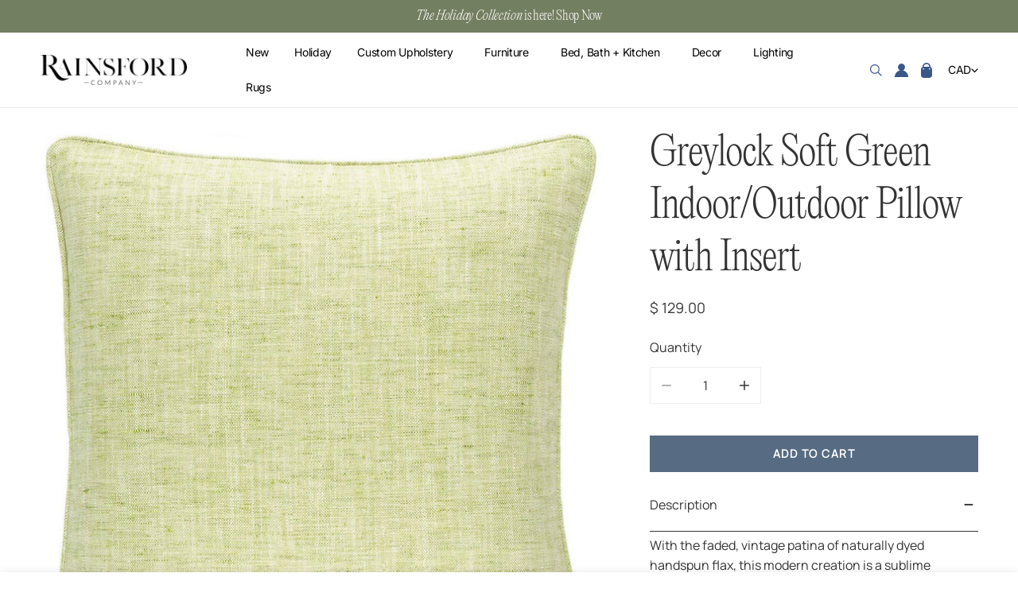

--- FILE ---
content_type: text/html; charset=utf-8
request_url: https://rainsfordcompany.com/products/greylock-soft-green-indoor-outdoor-pillow-with-insert
body_size: 47445
content:

<!doctype html>
<html
  class="no-js"
  lang="en"
  
>
  <head>
    <meta charset="utf-8">
    <meta http-equiv="X-UA-Compatible" content="IE=edge">
    <meta name="viewport" content="width=device-width,initial-scale=1">
    <meta name="theme-color" content="">
    <link rel="canonical" href="https://rainsfordcompany.com/products/greylock-soft-green-indoor-outdoor-pillow-with-insert">
    <link rel="preconnect" href="https://cdn.shopify.com" crossorigin><link
        rel="icon"
        type="image/png"
        href="//rainsfordcompany.com/cdn/shop/files/Rainsford-logo-R_BLK.png?crop=center&height=32&v=1613783310&width=32"
      ><link rel="preconnect" href="https://fonts.shopifycdn.com" crossorigin><title>
      Greylock Soft Green Indoor/Outdoor Pillow with Insert | Rainsford Company
</title><meta name="description" content="With the faded, vintage patina of naturally dyed handspun flax, this modern creation is a sublime combination of technology and good taste. Awash in faded soft green, this Greylock fabric is weather-defying and stain, mildew and fade resistant. With a soft, natural look and feel, this gorgeous pillow is at home indoors">

<meta property="og:site_name" content="Rainsford Company">
<meta property="og:url" content="https://rainsfordcompany.com/products/greylock-soft-green-indoor-outdoor-pillow-with-insert">
<meta property="og:title" content="Greylock Soft Green Indoor/Outdoor Pillow with Insert | Rainsford Company">
<meta property="og:type" content="product">
<meta property="og:description" content="With the faded, vintage patina of naturally dyed handspun flax, this modern creation is a sublime combination of technology and good taste. Awash in faded soft green, this Greylock fabric is weather-defying and stain, mildew and fade resistant. With a soft, natural look and feel, this gorgeous pillow is at home indoors"><meta property="og:image" content="http://rainsfordcompany.com/cdn/shop/products/greylock-soft-green-indooroutdoor-pillow-with-insert-956464.jpg?v=1681845133">
  <meta property="og:image:secure_url" content="https://rainsfordcompany.com/cdn/shop/products/greylock-soft-green-indooroutdoor-pillow-with-insert-956464.jpg?v=1681845133">
  <meta property="og:image:width" content="1200">
  <meta property="og:image:height" content="1200"><meta property="og:price:amount" content="129.00">
  <meta property="og:price:currency" content="CAD"><meta name="twitter:card" content="summary_large_image">
<meta name="twitter:title" content="Greylock Soft Green Indoor/Outdoor Pillow with Insert | Rainsford Company">
<meta name="twitter:description" content="With the faded, vintage patina of naturally dyed handspun flax, this modern creation is a sublime combination of technology and good taste. Awash in faded soft green, this Greylock fabric is weather-defying and stain, mildew and fade resistant. With a soft, natural look and feel, this gorgeous pillow is at home indoors">

    <style data-shopify>@font-face {
  font-family: Inter;
  font-weight: 400;
  font-style: normal;
  font-display: swap;
  src: url("//rainsfordcompany.com/cdn/fonts/inter/inter_n4.b2a3f24c19b4de56e8871f609e73ca7f6d2e2bb9.woff2") format("woff2"),
       url("//rainsfordcompany.com/cdn/fonts/inter/inter_n4.af8052d517e0c9ffac7b814872cecc27ae1fa132.woff") format("woff");
}

  @font-face {
  font-family: Inter;
  font-weight: 700;
  font-style: normal;
  font-display: swap;
  src: url("//rainsfordcompany.com/cdn/fonts/inter/inter_n7.02711e6b374660cfc7915d1afc1c204e633421e4.woff2") format("woff2"),
       url("//rainsfordcompany.com/cdn/fonts/inter/inter_n7.6dab87426f6b8813070abd79972ceaf2f8d3b012.woff") format("woff");
}

  @font-face {
  font-family: Inter;
  font-weight: 500;
  font-style: normal;
  font-display: swap;
  src: url("//rainsfordcompany.com/cdn/fonts/inter/inter_n5.d7101d5e168594dd06f56f290dd759fba5431d97.woff2") format("woff2"),
       url("//rainsfordcompany.com/cdn/fonts/inter/inter_n5.5332a76bbd27da00474c136abb1ca3cbbf259068.woff") format("woff");
}

  @font-face {
  font-family: Inter;
  font-weight: 500;
  font-style: italic;
  font-display: swap;
  src: url("//rainsfordcompany.com/cdn/fonts/inter/inter_i5.4474f48e6ab2b1e01aa2b6d942dd27fa24f2d99f.woff2") format("woff2"),
       url("//rainsfordcompany.com/cdn/fonts/inter/inter_i5.493dbd6ee8e49f4ad722ebb68d92f201af2c2f56.woff") format("woff");
}

  @font-face {
  font-family: Inter;
  font-weight: 400;
  font-style: italic;
  font-display: swap;
  src: url("//rainsfordcompany.com/cdn/fonts/inter/inter_i4.feae1981dda792ab80d117249d9c7e0f1017e5b3.woff2") format("woff2"),
       url("//rainsfordcompany.com/cdn/fonts/inter/inter_i4.62773b7113d5e5f02c71486623cf828884c85c6e.woff") format("woff");
}

  @font-face {
  font-family: Inter;
  font-weight: 700;
  font-style: italic;
  font-display: swap;
  src: url("//rainsfordcompany.com/cdn/fonts/inter/inter_i7.b377bcd4cc0f160622a22d638ae7e2cd9b86ea4c.woff2") format("woff2"),
       url("//rainsfordcompany.com/cdn/fonts/inter/inter_i7.7c69a6a34e3bb44fcf6f975857e13b9a9b25beb4.woff") format("woff");
}

  @font-face {
  font-family: Fahkwang;
  font-weight: 400;
  font-style: normal;
  font-display: swap;
  src: url("//rainsfordcompany.com/cdn/fonts/fahkwang/fahkwang_n4.b5c440aab43f3f693a204b738ee500d9773ee543.woff2") format("woff2"),
       url("//rainsfordcompany.com/cdn/fonts/fahkwang/fahkwang_n4.f10a996fc3cb7ffb1a30febf2d43f9f9dddd8e7c.woff") format("woff");
}

  @font-face {
  font-family: Fahkwang;
  font-weight: 400;
  font-style: italic;
  font-display: swap;
  src: url("//rainsfordcompany.com/cdn/fonts/fahkwang/fahkwang_i4.d73754082f6c858d5ee48c23794d67a9dc54c82a.woff2") format("woff2"),
       url("//rainsfordcompany.com/cdn/fonts/fahkwang/fahkwang_i4.29942aaf22ba0f5b7c32bf8626f9570c7d46a809.woff") format("woff");
}

@font-face {
  font-family: Inter;
  font-weight: 500;
  font-style: normal;
  font-display: swap;
  src: url("//rainsfordcompany.com/cdn/fonts/inter/inter_n5.d7101d5e168594dd06f56f290dd759fba5431d97.woff2") format("woff2"),
       url("//rainsfordcompany.com/cdn/fonts/inter/inter_n5.5332a76bbd27da00474c136abb1ca3cbbf259068.woff") format("woff");
}
:root {
    --transform-origin-start: left;
    --transform-origin-end: right;
    --animation-duration: 600ms;
    --animation-zoom-fade: z-zoom-fade var(--animation-duration) cubic-bezier(0, 0, 0.3, 1) forwards;

    --font-body-family: Inter, sans-serif;
    --font-body-style: normal;
    --font-body-weight: 400;
    --font-body-weight-bolder: 500;
    --font-menu-weight: 400;
    --font-btn-weight: 400;

    --font-heading-family: Fahkwang, sans-serif;
    --font-heading-style: normal;
    --font-heading-weight: 400;
    --font-subheading-weight: 400;
    --font-pcard-title-weight: 500;

    
      --font-btn-family: Inter, sans-serif;
    
    
      --font-menu-family: Inter, sans-serif;
    

    
      --font-subheading-family: Fahkwang, sans-serif;
    

    
      --font-highlight-text-family: Fahkwang, sans-serif;
      --font-highlight-text-weight: 400;
      --font-highlight-text-style: normal;
    

    
      --font-mega-family: Fahkwang, sans-serif;
      --font-mega-weight: 400;
      --font-mega-style: normal;
    

    --navigation-transform:none;
    --btn-transform:uppercase;
    --product-title-transform:none;
    --font-heading-transform:uppercase;
    --font-mega-transform:uppercase;
    --font-subheading-transform: none;

    --font-body-scale: 1.0;
    --font-heading-scale: 1.0;
    --font-subheading-scale: 1.0;
    --font-mega-scale: 5.2;
    --font-pcard-title-scale: 1.0;
    --font-heading-spacing: 0px;
    --font-subheading-spacing: 0px;

    --font-hxl-size: calc(var(--font-mega-scale) * 1rem);
    --font-h0-size: calc(var(--font-heading-scale) * 4.8rem);
    --font-h1-size: calc(var(--font-heading-scale) * 4rem);
    --font-h2-size: calc(var(--font-heading-scale) * 3.4rem);
    --font-h3-size: calc(var(--font-heading-scale) * 2.8rem);
    --font-h4-size: calc(var(--font-heading-scale) * 2.2rem);
    --font-h5-size: calc(var(--font-heading-scale) * 1.8rem);
    --font-h6-size: calc(var(--font-heading-scale) * 1.6rem);
    --font-subheading-size: calc(var(--font-subheading-scale) * 1.5rem);
    --font-pcard-title-size: calc(var(--font-pcard-title-scale) * 1.5rem);

    --font-heading-mobile-scale: 0.8;

    --btn-height: 46px;
    --btn-rounded: 0px;

    --color-header-transparent-text: #222222;
    --color-cart-bubble: #576c82;
    --color-overlay-bg: #222222;
    --color-overlay-alpha: 64;
    --color-badge-sale: rgba(0,0,0,0);
    --color-badge-soldout: #b7b7b7;
    --color-badge-hot: rgba(0,0,0,0);
    --color-badge-new: rgba(0,0,0,0);

    --spacing-sections-desktop: 100px;
    --spacing-sections-mobile: 40px;
    --container-width: 1580px;
    --fluid-container-width: 1680px;
    --narrow-container-width: 880px;
    --fluid-offset: 5rem;
    --offset-margin: calc((100vw - var(--container-width)) / 2);
    --arrow-down: url(//rainsfordcompany.com/cdn/shop/t/41/assets/ar-down.svg?v=31605338494599912611743734205);
    --card-corner-radius: 0px;
    --color-swatch-radius: 0;
    --color-swatch-size: 3.6rem;
    --column-gap-mobile: min(var(--column-gap,1.5rem));
    --header-padding-bottom-small: 2rem;
    --header-padding-bottom: 4rem;
    --header-padding-bottom-large: 6rem;
    --header-padding-bottom-mobile: 3.2rem;
  }:root{
        --color-base-text: 51, 51, 51;
        --color-base-heading: 51, 51, 51;
        --color-base-primary: 87, 108, 130;
        --color-base-background-1: 255, 255, 255;
        --color-base-background-2: 243, 242, 242;
      }
      :root,.color-background-1, .tippy-box[data-theme~='color-background-1'] {
        --color-primary: #576c82;
      --color-border: #ededed;
      --color-background: #ffffff;
      --color-text-body: #333333;
      --color-text-heading: #333333;
      --color-highlight: #e97750;
      --color-link: #333333;
      --color-link-hover: #333333;
      --color-bg-1: #ffffff;
      --color-bg-2: #f3f2f2;
      --color-btn-bg: #576c82;
      --color-btn-text: #ffffff;
      --color-btn-secondary-bg: #ededed;
      --color-btn-secondary-border: #ededed;
      --color-btn-secondary-text: #333333;
      --color-btn-bg-hover: #576c82;
      --color-btn-text-hover: #ffffff;
      --color-field-bg: #ffffff;
      --color-field-text: #333333;
      --color-field-text-rgb: 51, 51, 51;
      --color-tooltip-bg: #333333;
      --color-tooltip-text: #ffffff;
      --color-product-title: #333333;
      --color-product-price: #333333;
      --color-header-bg: #ffffff;
      --color-header-text: #333333;
      --color-menu-text: #333333;
      --color-menu-text-hover: #333333;
      --color-foreground: 51, 51, 51;
      --color-btn-before: #8d9fb2;
    }.color-background-2, .tippy-box[data-theme~='color-background-2'] {
        --color-primary: #222222;
      --color-border: #eeeeee;
      --color-background: #f7f3e9;
      --color-text-body: #000000;
      --color-text-heading: #000000;
      --color-highlight: #e97750;
      --color-link: #000000;
      --color-link-hover: #000000;
      --color-bg-1: #f7f3e9;
      --color-bg-2: #f6f6f6;
      --color-btn-bg: #576c82;
      --color-btn-text: #ffffff;
      --color-btn-secondary-bg: #bac5d1;
      --color-btn-secondary-border: #000000;
      --color-btn-secondary-text: #222222;
      --color-btn-bg-hover: #576c82;
      --color-btn-text-hover: #ffffff;
      --color-field-bg: #ffffff;
      --color-field-text: #222222;
      --color-field-text-rgb: 34, 34, 34;
      --color-tooltip-bg: #222222;
      --color-tooltip-text: #ffffff;
      --color-product-title: #000000;
      --color-product-price: #222222;
      --color-header-bg: #f7f3e9;
      --color-header-text: #000000;
      --color-menu-text: #000000;
      --color-menu-text-hover: #000000;
      --color-foreground: 0, 0, 0;
      --color-btn-before: #8d9fb2;
    }.color-inverse, .tippy-box[data-theme~='color-inverse'] {
        --color-primary: #333333;
      --color-border: #eeeeee;
      --color-background: #576c82;
      --color-text-body: #ffffff;
      --color-text-heading: #ffffff;
      --color-highlight: #e97750;
      --color-link: #ffffff;
      --color-link-hover: #ffffff;
      --color-bg-1: #576c82;
      --color-bg-2: #5f9585;
      --color-btn-bg: #ffffff;
      --color-btn-text: #000000;
      --color-btn-secondary-bg: #ededed;
      --color-btn-secondary-border: #ededed;
      --color-btn-secondary-text: #444444;
      --color-btn-bg-hover: #576c82;
      --color-btn-text-hover: #ffffff;
      --color-field-bg: #ffffff;
      --color-field-text: #444444;
      --color-field-text-rgb: 68, 68, 68;
      --color-tooltip-bg: #ffffff;
      --color-tooltip-text: #444444;
      --color-product-title: #ffffff;
      --color-product-price: #ffffff;
      --color-header-bg: #576c82;
      --color-header-text: #ffffff;
      --color-menu-text: #ffffff;
      --color-menu-text-hover: #ffffff;
      --color-foreground: 255, 255, 255;
      --color-btn-before: #8d9fb2;
    }.color-accent, .tippy-box[data-theme~='color-accent'] {
        --color-primary: #444444;
      --color-border: #ededed;
      --color-background: #737f61;
      --color-text-body: #ffffff;
      --color-text-heading: #ffffff;
      --color-highlight: #e97750;
      --color-link: #ffffff;
      --color-link-hover: #ffffff;
      --color-bg-1: #737f61;
      --color-bg-2: #f6f3ee;
      --color-btn-bg: #444444;
      --color-btn-text: #ffffff;
      --color-btn-secondary-bg: #ededed;
      --color-btn-secondary-border: #ededed;
      --color-btn-secondary-text: #444444;
      --color-btn-bg-hover: #000000;
      --color-btn-text-hover: #ffffff;
      --color-field-bg: #ffffff;
      --color-field-text: #000000;
      --color-field-text-rgb: 0, 0, 0;
      --color-tooltip-bg: #ffffff;
      --color-tooltip-text: #444444;
      --color-product-title: #ffffff;
      --color-product-price: #ffffff;
      --color-header-bg: #737f61;
      --color-header-text: #ffffff;
      --color-menu-text: #ffffff;
      --color-menu-text-hover: #ffffff;
      --color-foreground: 255, 255, 255;
      --color-btn-before: #333333;
    }.color-scheme-1, .tippy-box[data-theme~='color-scheme-1'] {
        --color-primary: #ffffff;
      --color-border: #ededed;
      --color-background: #bac5d1;
      --color-text-body: #000000;
      --color-text-heading: #000000;
      --color-highlight: #e97750;
      --color-link: #000000;
      --color-link-hover: #000000;
      --color-bg-1: #bac5d1;
      --color-bg-2: #f6f3ee;
      --color-btn-bg: #ffffff;
      --color-btn-text: #444444;
      --color-btn-secondary-bg: #ededed;
      --color-btn-secondary-border: #ededed;
      --color-btn-secondary-text: #444444;
      --color-btn-bg-hover: #000000;
      --color-btn-text-hover: #ffffff;
      --color-field-bg: #ffffff;
      --color-field-text: #444444;
      --color-field-text-rgb: 68, 68, 68;
      --color-tooltip-bg: #444444;
      --color-tooltip-text: #ffffff;
      --color-product-title: #000000;
      --color-product-price: #444444;
      --color-header-bg: #bac5d1;
      --color-header-text: #000000;
      --color-menu-text: #000000;
      --color-menu-text-hover: #000000;
      --color-foreground: 0, 0, 0;
      --color-btn-before: #333333;
    }.color-scheme-2, .tippy-box[data-theme~='color-scheme-2'] {
        --color-primary: #444444;
      --color-border: #ededed;
      --color-background: #d4e4eb;
      --color-text-body: #444444;
      --color-text-heading: #444444;
      --color-highlight: #e97750;
      --color-link: #444444;
      --color-link-hover: #444444;
      --color-bg-1: #d4e4eb;
      --color-bg-2: #f6f3ee;
      --color-btn-bg: #444444;
      --color-btn-text: #ffffff;
      --color-btn-secondary-bg: #ededed;
      --color-btn-secondary-border: #ededed;
      --color-btn-secondary-text: #444444;
      --color-btn-bg-hover: #000000;
      --color-btn-text-hover: #ffffff;
      --color-field-bg: #ffffff;
      --color-field-text: #444444;
      --color-field-text-rgb: 68, 68, 68;
      --color-tooltip-bg: #444444;
      --color-tooltip-text: #ffffff;
      --color-product-title: #444444;
      --color-product-price: #444444;
      --color-header-bg: #d4e4eb;
      --color-header-text: #444444;
      --color-menu-text: #444444;
      --color-menu-text-hover: #444444;
      --color-foreground: 68, 68, 68;
      --color-btn-before: #333333;
    }.color-scheme-3, .tippy-box[data-theme~='color-scheme-3'] {
        --color-primary: #576c82;
      --color-border: #ededed;
      --color-background: #523f31;
      --color-text-body: #576c82;
      --color-text-heading: #f7f3e9;
      --color-highlight: #e97750;
      --color-link: #576c82;
      --color-link-hover: #576c82;
      --color-bg-1: #523f31;
      --color-bg-2: #ffffff;
      --color-btn-bg: #576c82;
      --color-btn-text: #ffffff;
      --color-btn-secondary-bg: #ededed;
      --color-btn-secondary-border: #ededed;
      --color-btn-secondary-text: #bac5d1;
      --color-btn-bg-hover: #bac5d1;
      --color-btn-text-hover: #ffffff;
      --color-field-bg: #ffffff;
      --color-field-text: #444444;
      --color-field-text-rgb: 68, 68, 68;
      --color-tooltip-bg: #444444;
      --color-tooltip-text: #ffffff;
      --color-product-title: #f7f3e9;
      --color-product-price: #444444;
      --color-header-bg: #523f31;
      --color-header-text: #576c82;
      --color-menu-text: #576c82;
      --color-menu-text-hover: #576c82;
      --color-foreground: 87, 108, 130;
      --color-btn-before: #f7f8fa;
    }.color-scheme-4, .tippy-box[data-theme~='color-scheme-4'] {
        --color-primary: #444444;
      --color-border: #ededed;
      --color-background: #c5d3d1;
      --color-text-body: #444444;
      --color-text-heading: #444444;
      --color-highlight: #e97750;
      --color-link: #444444;
      --color-link-hover: #444444;
      --color-bg-1: #c5d3d1;
      --color-bg-2: #f6f3ee;
      --color-btn-bg: #444444;
      --color-btn-text: #ffffff;
      --color-btn-secondary-bg: #ededed;
      --color-btn-secondary-border: #ededed;
      --color-btn-secondary-text: #444444;
      --color-btn-bg-hover: #000000;
      --color-btn-text-hover: #ffffff;
      --color-field-bg: #ffffff;
      --color-field-text: #444444;
      --color-field-text-rgb: 68, 68, 68;
      --color-tooltip-bg: #444444;
      --color-tooltip-text: #ffffff;
      --color-product-title: #444444;
      --color-product-price: #444444;
      --color-header-bg: #c5d3d1;
      --color-header-text: #444444;
      --color-menu-text: #444444;
      --color-menu-text-hover: #444444;
      --color-foreground: 68, 68, 68;
      --color-btn-before: #333333;
    }.color-scheme-5, .tippy-box[data-theme~='color-scheme-5'] {
        --color-primary: #ffffff;
      --color-border: #ffffff;
      --color-background: #8b4028;
      --color-text-body: #ffffff;
      --color-text-heading: #ffffff;
      --color-highlight: #e97750;
      --color-link: #ffffff;
      --color-link-hover: #ffffff;
      --color-bg-1: #8b4028;
      --color-bg-2: #f6f3ee;
      --color-btn-bg: #ffffff;
      --color-btn-text: #333333;
      --color-btn-secondary-bg: #ededed;
      --color-btn-secondary-border: #ededed;
      --color-btn-secondary-text: #333333;
      --color-btn-bg-hover: #000000;
      --color-btn-text-hover: #ffffff;
      --color-field-bg: #ffffff;
      --color-field-text: #333333;
      --color-field-text-rgb: 51, 51, 51;
      --color-tooltip-bg: #333333;
      --color-tooltip-text: #ffffff;
      --color-product-title: #ffffff;
      --color-product-price: #333333;
      --color-header-bg: #8b4028;
      --color-header-text: #ffffff;
      --color-menu-text: #ffffff;
      --color-menu-text-hover: #ffffff;
      --color-foreground: 255, 255, 255;
      --color-btn-before: #333333;
    }body, .color-background-1, .color-background-2, .color-inverse, .color-accent, .color-scheme-1, .color-scheme-2, .color-scheme-3, .color-scheme-4, .color-scheme-5 {
    color: var(--color-text-body);
    background-color: var(--color-background);
  }
  @media screen and (max-width: 1023.98px) {
    .lg-down\:color-background-1,.lg-down\:color-background-2,.lg-down\:color-inverse,.lg-down\:color-accent,.lg-down\:color-scheme-1,.lg-down\:color-scheme-2,.lg-down\:color-scheme-3,.lg-down\:color-scheme-4,.lg-down\:color-scheme-5 {
      color: var(--color-text-body);
      background-color: var(--color-background);
    }
    body .lg-down\:color-background-1 {
        --color-primary: #576c82;
      --color-border: #ededed;
      --color-background: #ffffff;
      --color-text-body: #333333;
      --color-text-heading: #333333;
      --color-highlight: #e97750;
      --color-link: #333333;
      --color-link-hover: #333333;
      --color-bg-1: #ffffff;
      --color-bg-2: #f3f2f2;
      --color-btn-bg: #576c82;
      --color-btn-text: #ffffff;
      --color-btn-secondary-bg: #ededed;
      --color-btn-secondary-border: #ededed;
      --color-btn-secondary-text: #333333;
      --color-btn-bg-hover: #576c82;
      --color-btn-text-hover: #ffffff;
      --color-field-bg: #ffffff;
      --color-field-text: #333333;
      --color-field-text-rgb: 51, 51, 51;
      --color-tooltip-bg: #333333;
      --color-tooltip-text: #ffffff;
      --color-product-title: #333333;
      --color-product-price: #333333;
      --color-header-bg: #ffffff;
      --color-header-text: #333333;
      --color-menu-text: #333333;
      --color-menu-text-hover: #333333;
      --color-foreground: 51, 51, 51;
      --color-btn-before: #8d9fb2;
      }body .lg-down\:color-background-2 {
        --color-primary: #222222;
      --color-border: #eeeeee;
      --color-background: #f7f3e9;
      --color-text-body: #000000;
      --color-text-heading: #000000;
      --color-highlight: #e97750;
      --color-link: #000000;
      --color-link-hover: #000000;
      --color-bg-1: #f7f3e9;
      --color-bg-2: #f6f6f6;
      --color-btn-bg: #576c82;
      --color-btn-text: #ffffff;
      --color-btn-secondary-bg: #bac5d1;
      --color-btn-secondary-border: #000000;
      --color-btn-secondary-text: #222222;
      --color-btn-bg-hover: #576c82;
      --color-btn-text-hover: #ffffff;
      --color-field-bg: #ffffff;
      --color-field-text: #222222;
      --color-field-text-rgb: 34, 34, 34;
      --color-tooltip-bg: #222222;
      --color-tooltip-text: #ffffff;
      --color-product-title: #000000;
      --color-product-price: #222222;
      --color-header-bg: #f7f3e9;
      --color-header-text: #000000;
      --color-menu-text: #000000;
      --color-menu-text-hover: #000000;
      --color-foreground: 0, 0, 0;
      --color-btn-before: #8d9fb2;
      }body .lg-down\:color-inverse {
        --color-primary: #333333;
      --color-border: #eeeeee;
      --color-background: #576c82;
      --color-text-body: #ffffff;
      --color-text-heading: #ffffff;
      --color-highlight: #e97750;
      --color-link: #ffffff;
      --color-link-hover: #ffffff;
      --color-bg-1: #576c82;
      --color-bg-2: #5f9585;
      --color-btn-bg: #ffffff;
      --color-btn-text: #000000;
      --color-btn-secondary-bg: #ededed;
      --color-btn-secondary-border: #ededed;
      --color-btn-secondary-text: #444444;
      --color-btn-bg-hover: #576c82;
      --color-btn-text-hover: #ffffff;
      --color-field-bg: #ffffff;
      --color-field-text: #444444;
      --color-field-text-rgb: 68, 68, 68;
      --color-tooltip-bg: #ffffff;
      --color-tooltip-text: #444444;
      --color-product-title: #ffffff;
      --color-product-price: #ffffff;
      --color-header-bg: #576c82;
      --color-header-text: #ffffff;
      --color-menu-text: #ffffff;
      --color-menu-text-hover: #ffffff;
      --color-foreground: 255, 255, 255;
      --color-btn-before: #8d9fb2;
      }body .lg-down\:color-accent {
        --color-primary: #444444;
      --color-border: #ededed;
      --color-background: #737f61;
      --color-text-body: #ffffff;
      --color-text-heading: #ffffff;
      --color-highlight: #e97750;
      --color-link: #ffffff;
      --color-link-hover: #ffffff;
      --color-bg-1: #737f61;
      --color-bg-2: #f6f3ee;
      --color-btn-bg: #444444;
      --color-btn-text: #ffffff;
      --color-btn-secondary-bg: #ededed;
      --color-btn-secondary-border: #ededed;
      --color-btn-secondary-text: #444444;
      --color-btn-bg-hover: #000000;
      --color-btn-text-hover: #ffffff;
      --color-field-bg: #ffffff;
      --color-field-text: #000000;
      --color-field-text-rgb: 0, 0, 0;
      --color-tooltip-bg: #ffffff;
      --color-tooltip-text: #444444;
      --color-product-title: #ffffff;
      --color-product-price: #ffffff;
      --color-header-bg: #737f61;
      --color-header-text: #ffffff;
      --color-menu-text: #ffffff;
      --color-menu-text-hover: #ffffff;
      --color-foreground: 255, 255, 255;
      --color-btn-before: #333333;
      }body .lg-down\:color-scheme-1 {
        --color-primary: #ffffff;
      --color-border: #ededed;
      --color-background: #bac5d1;
      --color-text-body: #000000;
      --color-text-heading: #000000;
      --color-highlight: #e97750;
      --color-link: #000000;
      --color-link-hover: #000000;
      --color-bg-1: #bac5d1;
      --color-bg-2: #f6f3ee;
      --color-btn-bg: #ffffff;
      --color-btn-text: #444444;
      --color-btn-secondary-bg: #ededed;
      --color-btn-secondary-border: #ededed;
      --color-btn-secondary-text: #444444;
      --color-btn-bg-hover: #000000;
      --color-btn-text-hover: #ffffff;
      --color-field-bg: #ffffff;
      --color-field-text: #444444;
      --color-field-text-rgb: 68, 68, 68;
      --color-tooltip-bg: #444444;
      --color-tooltip-text: #ffffff;
      --color-product-title: #000000;
      --color-product-price: #444444;
      --color-header-bg: #bac5d1;
      --color-header-text: #000000;
      --color-menu-text: #000000;
      --color-menu-text-hover: #000000;
      --color-foreground: 0, 0, 0;
      --color-btn-before: #333333;
      }body .lg-down\:color-scheme-2 {
        --color-primary: #444444;
      --color-border: #ededed;
      --color-background: #d4e4eb;
      --color-text-body: #444444;
      --color-text-heading: #444444;
      --color-highlight: #e97750;
      --color-link: #444444;
      --color-link-hover: #444444;
      --color-bg-1: #d4e4eb;
      --color-bg-2: #f6f3ee;
      --color-btn-bg: #444444;
      --color-btn-text: #ffffff;
      --color-btn-secondary-bg: #ededed;
      --color-btn-secondary-border: #ededed;
      --color-btn-secondary-text: #444444;
      --color-btn-bg-hover: #000000;
      --color-btn-text-hover: #ffffff;
      --color-field-bg: #ffffff;
      --color-field-text: #444444;
      --color-field-text-rgb: 68, 68, 68;
      --color-tooltip-bg: #444444;
      --color-tooltip-text: #ffffff;
      --color-product-title: #444444;
      --color-product-price: #444444;
      --color-header-bg: #d4e4eb;
      --color-header-text: #444444;
      --color-menu-text: #444444;
      --color-menu-text-hover: #444444;
      --color-foreground: 68, 68, 68;
      --color-btn-before: #333333;
      }body .lg-down\:color-scheme-3 {
        --color-primary: #576c82;
      --color-border: #ededed;
      --color-background: #523f31;
      --color-text-body: #576c82;
      --color-text-heading: #f7f3e9;
      --color-highlight: #e97750;
      --color-link: #576c82;
      --color-link-hover: #576c82;
      --color-bg-1: #523f31;
      --color-bg-2: #ffffff;
      --color-btn-bg: #576c82;
      --color-btn-text: #ffffff;
      --color-btn-secondary-bg: #ededed;
      --color-btn-secondary-border: #ededed;
      --color-btn-secondary-text: #bac5d1;
      --color-btn-bg-hover: #bac5d1;
      --color-btn-text-hover: #ffffff;
      --color-field-bg: #ffffff;
      --color-field-text: #444444;
      --color-field-text-rgb: 68, 68, 68;
      --color-tooltip-bg: #444444;
      --color-tooltip-text: #ffffff;
      --color-product-title: #f7f3e9;
      --color-product-price: #444444;
      --color-header-bg: #523f31;
      --color-header-text: #576c82;
      --color-menu-text: #576c82;
      --color-menu-text-hover: #576c82;
      --color-foreground: 87, 108, 130;
      --color-btn-before: #f7f8fa;
      }body .lg-down\:color-scheme-4 {
        --color-primary: #444444;
      --color-border: #ededed;
      --color-background: #c5d3d1;
      --color-text-body: #444444;
      --color-text-heading: #444444;
      --color-highlight: #e97750;
      --color-link: #444444;
      --color-link-hover: #444444;
      --color-bg-1: #c5d3d1;
      --color-bg-2: #f6f3ee;
      --color-btn-bg: #444444;
      --color-btn-text: #ffffff;
      --color-btn-secondary-bg: #ededed;
      --color-btn-secondary-border: #ededed;
      --color-btn-secondary-text: #444444;
      --color-btn-bg-hover: #000000;
      --color-btn-text-hover: #ffffff;
      --color-field-bg: #ffffff;
      --color-field-text: #444444;
      --color-field-text-rgb: 68, 68, 68;
      --color-tooltip-bg: #444444;
      --color-tooltip-text: #ffffff;
      --color-product-title: #444444;
      --color-product-price: #444444;
      --color-header-bg: #c5d3d1;
      --color-header-text: #444444;
      --color-menu-text: #444444;
      --color-menu-text-hover: #444444;
      --color-foreground: 68, 68, 68;
      --color-btn-before: #333333;
      }body .lg-down\:color-scheme-5 {
        --color-primary: #ffffff;
      --color-border: #ffffff;
      --color-background: #8b4028;
      --color-text-body: #ffffff;
      --color-text-heading: #ffffff;
      --color-highlight: #e97750;
      --color-link: #ffffff;
      --color-link-hover: #ffffff;
      --color-bg-1: #8b4028;
      --color-bg-2: #f6f3ee;
      --color-btn-bg: #ffffff;
      --color-btn-text: #333333;
      --color-btn-secondary-bg: #ededed;
      --color-btn-secondary-border: #ededed;
      --color-btn-secondary-text: #333333;
      --color-btn-bg-hover: #000000;
      --color-btn-text-hover: #ffffff;
      --color-field-bg: #ffffff;
      --color-field-text: #333333;
      --color-field-text-rgb: 51, 51, 51;
      --color-tooltip-bg: #333333;
      --color-tooltip-text: #ffffff;
      --color-product-title: #ffffff;
      --color-product-price: #333333;
      --color-header-bg: #8b4028;
      --color-header-text: #ffffff;
      --color-menu-text: #ffffff;
      --color-menu-text-hover: #ffffff;
      --color-foreground: 255, 255, 255;
      --color-btn-before: #333333;
      }
  }
  @media screen and (max-width: 767.98px) {
    .md-down\:color-background-1,.md-down\:color-background-2,.md-down\:color-inverse,.md-down\:color-accent,.md-down\:color-scheme-1,.md-down\:color-scheme-2,.md-down\:color-scheme-3,.md-down\:color-scheme-4,.md-down\:color-scheme-5 {
      color: var(--color-text-body);
      background-color: var(--color-background);
    }
    body .md-down\:color-background-1 {
        --color-primary: #576c82;
      --color-border: #ededed;
      --color-background: #ffffff;
      --color-text-body: #333333;
      --color-text-heading: #333333;
      --color-highlight: #e97750;
      --color-link: #333333;
      --color-link-hover: #333333;
      --color-bg-1: #ffffff;
      --color-bg-2: #f3f2f2;
      --color-btn-bg: #576c82;
      --color-btn-text: #ffffff;
      --color-btn-secondary-bg: #ededed;
      --color-btn-secondary-border: #ededed;
      --color-btn-secondary-text: #333333;
      --color-btn-bg-hover: #576c82;
      --color-btn-text-hover: #ffffff;
      --color-field-bg: #ffffff;
      --color-field-text: #333333;
      --color-field-text-rgb: 51, 51, 51;
      --color-tooltip-bg: #333333;
      --color-tooltip-text: #ffffff;
      --color-product-title: #333333;
      --color-product-price: #333333;
      --color-header-bg: #ffffff;
      --color-header-text: #333333;
      --color-menu-text: #333333;
      --color-menu-text-hover: #333333;
      --color-foreground: 51, 51, 51;
      --color-btn-before: #8d9fb2;
      }body .md-down\:color-background-2 {
        --color-primary: #222222;
      --color-border: #eeeeee;
      --color-background: #f7f3e9;
      --color-text-body: #000000;
      --color-text-heading: #000000;
      --color-highlight: #e97750;
      --color-link: #000000;
      --color-link-hover: #000000;
      --color-bg-1: #f7f3e9;
      --color-bg-2: #f6f6f6;
      --color-btn-bg: #576c82;
      --color-btn-text: #ffffff;
      --color-btn-secondary-bg: #bac5d1;
      --color-btn-secondary-border: #000000;
      --color-btn-secondary-text: #222222;
      --color-btn-bg-hover: #576c82;
      --color-btn-text-hover: #ffffff;
      --color-field-bg: #ffffff;
      --color-field-text: #222222;
      --color-field-text-rgb: 34, 34, 34;
      --color-tooltip-bg: #222222;
      --color-tooltip-text: #ffffff;
      --color-product-title: #000000;
      --color-product-price: #222222;
      --color-header-bg: #f7f3e9;
      --color-header-text: #000000;
      --color-menu-text: #000000;
      --color-menu-text-hover: #000000;
      --color-foreground: 0, 0, 0;
      --color-btn-before: #8d9fb2;
      }body .md-down\:color-inverse {
        --color-primary: #333333;
      --color-border: #eeeeee;
      --color-background: #576c82;
      --color-text-body: #ffffff;
      --color-text-heading: #ffffff;
      --color-highlight: #e97750;
      --color-link: #ffffff;
      --color-link-hover: #ffffff;
      --color-bg-1: #576c82;
      --color-bg-2: #5f9585;
      --color-btn-bg: #ffffff;
      --color-btn-text: #000000;
      --color-btn-secondary-bg: #ededed;
      --color-btn-secondary-border: #ededed;
      --color-btn-secondary-text: #444444;
      --color-btn-bg-hover: #576c82;
      --color-btn-text-hover: #ffffff;
      --color-field-bg: #ffffff;
      --color-field-text: #444444;
      --color-field-text-rgb: 68, 68, 68;
      --color-tooltip-bg: #ffffff;
      --color-tooltip-text: #444444;
      --color-product-title: #ffffff;
      --color-product-price: #ffffff;
      --color-header-bg: #576c82;
      --color-header-text: #ffffff;
      --color-menu-text: #ffffff;
      --color-menu-text-hover: #ffffff;
      --color-foreground: 255, 255, 255;
      --color-btn-before: #8d9fb2;
      }body .md-down\:color-accent {
        --color-primary: #444444;
      --color-border: #ededed;
      --color-background: #737f61;
      --color-text-body: #ffffff;
      --color-text-heading: #ffffff;
      --color-highlight: #e97750;
      --color-link: #ffffff;
      --color-link-hover: #ffffff;
      --color-bg-1: #737f61;
      --color-bg-2: #f6f3ee;
      --color-btn-bg: #444444;
      --color-btn-text: #ffffff;
      --color-btn-secondary-bg: #ededed;
      --color-btn-secondary-border: #ededed;
      --color-btn-secondary-text: #444444;
      --color-btn-bg-hover: #000000;
      --color-btn-text-hover: #ffffff;
      --color-field-bg: #ffffff;
      --color-field-text: #000000;
      --color-field-text-rgb: 0, 0, 0;
      --color-tooltip-bg: #ffffff;
      --color-tooltip-text: #444444;
      --color-product-title: #ffffff;
      --color-product-price: #ffffff;
      --color-header-bg: #737f61;
      --color-header-text: #ffffff;
      --color-menu-text: #ffffff;
      --color-menu-text-hover: #ffffff;
      --color-foreground: 255, 255, 255;
      --color-btn-before: #333333;
      }body .md-down\:color-scheme-1 {
        --color-primary: #ffffff;
      --color-border: #ededed;
      --color-background: #bac5d1;
      --color-text-body: #000000;
      --color-text-heading: #000000;
      --color-highlight: #e97750;
      --color-link: #000000;
      --color-link-hover: #000000;
      --color-bg-1: #bac5d1;
      --color-bg-2: #f6f3ee;
      --color-btn-bg: #ffffff;
      --color-btn-text: #444444;
      --color-btn-secondary-bg: #ededed;
      --color-btn-secondary-border: #ededed;
      --color-btn-secondary-text: #444444;
      --color-btn-bg-hover: #000000;
      --color-btn-text-hover: #ffffff;
      --color-field-bg: #ffffff;
      --color-field-text: #444444;
      --color-field-text-rgb: 68, 68, 68;
      --color-tooltip-bg: #444444;
      --color-tooltip-text: #ffffff;
      --color-product-title: #000000;
      --color-product-price: #444444;
      --color-header-bg: #bac5d1;
      --color-header-text: #000000;
      --color-menu-text: #000000;
      --color-menu-text-hover: #000000;
      --color-foreground: 0, 0, 0;
      --color-btn-before: #333333;
      }body .md-down\:color-scheme-2 {
        --color-primary: #444444;
      --color-border: #ededed;
      --color-background: #d4e4eb;
      --color-text-body: #444444;
      --color-text-heading: #444444;
      --color-highlight: #e97750;
      --color-link: #444444;
      --color-link-hover: #444444;
      --color-bg-1: #d4e4eb;
      --color-bg-2: #f6f3ee;
      --color-btn-bg: #444444;
      --color-btn-text: #ffffff;
      --color-btn-secondary-bg: #ededed;
      --color-btn-secondary-border: #ededed;
      --color-btn-secondary-text: #444444;
      --color-btn-bg-hover: #000000;
      --color-btn-text-hover: #ffffff;
      --color-field-bg: #ffffff;
      --color-field-text: #444444;
      --color-field-text-rgb: 68, 68, 68;
      --color-tooltip-bg: #444444;
      --color-tooltip-text: #ffffff;
      --color-product-title: #444444;
      --color-product-price: #444444;
      --color-header-bg: #d4e4eb;
      --color-header-text: #444444;
      --color-menu-text: #444444;
      --color-menu-text-hover: #444444;
      --color-foreground: 68, 68, 68;
      --color-btn-before: #333333;
      }body .md-down\:color-scheme-3 {
        --color-primary: #576c82;
      --color-border: #ededed;
      --color-background: #523f31;
      --color-text-body: #576c82;
      --color-text-heading: #f7f3e9;
      --color-highlight: #e97750;
      --color-link: #576c82;
      --color-link-hover: #576c82;
      --color-bg-1: #523f31;
      --color-bg-2: #ffffff;
      --color-btn-bg: #576c82;
      --color-btn-text: #ffffff;
      --color-btn-secondary-bg: #ededed;
      --color-btn-secondary-border: #ededed;
      --color-btn-secondary-text: #bac5d1;
      --color-btn-bg-hover: #bac5d1;
      --color-btn-text-hover: #ffffff;
      --color-field-bg: #ffffff;
      --color-field-text: #444444;
      --color-field-text-rgb: 68, 68, 68;
      --color-tooltip-bg: #444444;
      --color-tooltip-text: #ffffff;
      --color-product-title: #f7f3e9;
      --color-product-price: #444444;
      --color-header-bg: #523f31;
      --color-header-text: #576c82;
      --color-menu-text: #576c82;
      --color-menu-text-hover: #576c82;
      --color-foreground: 87, 108, 130;
      --color-btn-before: #f7f8fa;
      }body .md-down\:color-scheme-4 {
        --color-primary: #444444;
      --color-border: #ededed;
      --color-background: #c5d3d1;
      --color-text-body: #444444;
      --color-text-heading: #444444;
      --color-highlight: #e97750;
      --color-link: #444444;
      --color-link-hover: #444444;
      --color-bg-1: #c5d3d1;
      --color-bg-2: #f6f3ee;
      --color-btn-bg: #444444;
      --color-btn-text: #ffffff;
      --color-btn-secondary-bg: #ededed;
      --color-btn-secondary-border: #ededed;
      --color-btn-secondary-text: #444444;
      --color-btn-bg-hover: #000000;
      --color-btn-text-hover: #ffffff;
      --color-field-bg: #ffffff;
      --color-field-text: #444444;
      --color-field-text-rgb: 68, 68, 68;
      --color-tooltip-bg: #444444;
      --color-tooltip-text: #ffffff;
      --color-product-title: #444444;
      --color-product-price: #444444;
      --color-header-bg: #c5d3d1;
      --color-header-text: #444444;
      --color-menu-text: #444444;
      --color-menu-text-hover: #444444;
      --color-foreground: 68, 68, 68;
      --color-btn-before: #333333;
      }body .md-down\:color-scheme-5 {
        --color-primary: #ffffff;
      --color-border: #ffffff;
      --color-background: #8b4028;
      --color-text-body: #ffffff;
      --color-text-heading: #ffffff;
      --color-highlight: #e97750;
      --color-link: #ffffff;
      --color-link-hover: #ffffff;
      --color-bg-1: #8b4028;
      --color-bg-2: #f6f3ee;
      --color-btn-bg: #ffffff;
      --color-btn-text: #333333;
      --color-btn-secondary-bg: #ededed;
      --color-btn-secondary-border: #ededed;
      --color-btn-secondary-text: #333333;
      --color-btn-bg-hover: #000000;
      --color-btn-text-hover: #ffffff;
      --color-field-bg: #ffffff;
      --color-field-text: #333333;
      --color-field-text-rgb: 51, 51, 51;
      --color-tooltip-bg: #333333;
      --color-tooltip-text: #ffffff;
      --color-product-title: #ffffff;
      --color-product-price: #333333;
      --color-header-bg: #8b4028;
      --color-header-text: #ffffff;
      --color-menu-text: #ffffff;
      --color-menu-text-hover: #ffffff;
      --color-foreground: 255, 255, 255;
      --color-btn-before: #333333;
      }
  }
  *,
  *::before,
  *::after {
    box-sizing: border-box;
  }
  html {
    font-size: calc(var(--font-body-scale) * 62.5%);
  }
  body {
    min-height: 100%;
    font-size: 1.5rem;
    margin: 0;
    font-family: var(--font-body-family);
    font-style: var(--font-body-style);
    font-weight: var(--font-body-weight);
    -webkit-font-smoothing: antialiased;
    -moz-osx-font-smoothing: grayscale;
    line-height: calc(1 + 0.6 / var(--font-body-scale));
    --font-body-size: 1.5rem;
  }
  h1, h2, h3, h4, h5, h6, .h1, .h2, .h3, .h4, .h5, .h6, .h0, .h-xl {
    font-family: var(--font-heading-family);
    font-style: var(--font-heading-style);
    font-weight: var(--font-heading-weight);
    text-transform: var(--font-heading-transform);
    color: var(--color-text-heading);
    line-height: calc(1 + 0.2 / max(1, var(--font-heading-scale)));
    letter-spacing: var(--font-heading-spacing, 0px);
    word-break: break-word;
    margin: 0 0 1.2rem;
  }
  .h-xl {
    font-family: var(--font-mega-family);
    font-style: var(--font-mega-style);
    font-weight: var(--font-mega-weight);
    text-transform: var(--font-mega-transform, unset);
  }
  @media (max-width: 639px) {
  	h1, h2, h3, h4, h5, h6, .h1, .h2, .h3, .h4, .h5, .h6, .h0, .h-xl {
  		line-height: calc(1 + 0.2 / max(1, var(--font-heading-mobile-scale)));
  	}
  }
  .h-xl {
    font-size: calc(var(--font-mega-scale) * var(--font-heading-mobile-scale) * 1rem);
  }
  .h0 {
    font-size: calc(var(--font-heading-mobile-scale) * var(--font-h0-size));
  }
  h1,.h1 {
    font-size: calc(var(--font-heading-mobile-scale) * var(--font-h1-size));
  }
  h2,.h2 {
    font-size: calc(var(--font-heading-mobile-scale) * var(--font-h2-size));
  }
  h3,.h3 {
    font-size: calc(var(--font-heading-mobile-scale) * var(--font-h3-size));
  }
  h4,.h4 {
    font-size: calc(var(--font-heading-mobile-scale) * var(--font-h4-size));
  }
  h5,.h5 {
    font-size: calc(var(--font-heading-mobile-scale) * 1.8rem);
  }
  h6,.h6 {
    font-size: calc(var(--font-heading-scale) * 1.6rem);
  }
  @media (min-width: 1024px) {
    .h-xl {
      font-size: calc(var(--font-hxl-size) * 0.7);
    }
    .h0 {
      font-size: calc(var(--font-h0-size) * 0.7);
    }
    h1, .h1 {
      font-size: calc(var(--font-h1-size) * 0.7);
    }
    h2, .h2 {
      font-size: calc(var(--font-h2-size) * 0.7);
    }
  }
  @media (min-width: 1280px) {
    .h-xl {
      font-size: var(--font-hxl-size);
    }
    .h0 {
      font-size: var(--font-h0-size);
    }
    h1, .h1 {
      font-size: var(--font-h1-size);
    }
    h2, .h2 {
      font-size: var(--font-h2-size);
    }
    h3, .h3 {
      font-size: var(--font-h3-size);
    }
    h4, .h4 {
      font-size: var(--font-h4-size);
    }
    h5, .h5 {
      font-size: var(--font-h5-size);
    }
    h6, .h6 {
      font-size: var(--font-h6-size);
    }
  }

  .flickity-button,
  [template],
  .hidden,
  .tooltip,
  [data-aria-hidden=true],
  [hidden], .critical-hidden,
  .site-header .critical-hidden, .topbar .critical-hidden, .announcement-bar .critical-hidden {
    display: none
  }
  .block {
    display: block;
  }
  .flex {
    display: flex;
  }
  [style*="--aspect-ratio"] {
    position: relative;
    overflow: hidden;
  }
  [style*="--aspect-ratio"]:before {
    content: "";
    height: 0;
    display: block;
    padding-top: calc(100%/(0 + var(--aspect-ratio, 16/9)));
  }
  [style*="--aspect-ratio"]>:first-child {
    top: 0;
    right: 0;
    bottom: 0;
    left: 0;
    position: absolute!important;
    object-fit: cover;
    width: 100%;
    height: 100%;
  }
  @media (max-width: 639px) {
    [style*="--aspect-ratio"]:before {
      padding-top: calc(100%/(0 + var(--aspect-ratio-mobile, var(--aspect-ratio, 16/9))));
    }
  }
  .overflow-hidden {
    overflow: hidden;
  }
  .content-visibility-auto {
    content-visibility: auto;
  }
  .h-full {
    height: 100%;
  }
  .w-full {
    width: 100%;
  }
  @media (max-width: 1440px) {
    .container-fluid .flickity-wrapper:not(.flickity-controls-group) .flickity-button.previous {
      left: calc(var(--button-size) + (1rem - var(--column-gap, 3rem) / 2)) !important;
    }
    .container-fluid .flickity-wrapper:not(.flickity-controls-group) .flickity-button.next {
      right: calc(var(--button-size) + (1rem - var(--column-gap, 3rem) / 2)) !important;
    }
  }
  .spr-container .spr-header-title {
    font-size: var(--font-h2-size);
  }

  @media (max-width: 639px) {
    .spr-container .spr-header-title {
      font-size: calc(var(--font-heading-mobile-scale) * 3.4rem);
    }
    :root {
      --color-swatch-size: 4.4rem;
    }
  }</style>
    <link href="//rainsfordcompany.com/cdn/shop/t/41/assets/theme.css?v=2853896441028592701743734203" rel="stylesheet" type="text/css" media="all" />
    <link href="//rainsfordcompany.com/cdn/shop/t/41/assets/base.css?v=45269399034291396591743734206" rel="stylesheet" type="text/css" media="all" />
    <link href="//rainsfordcompany.com/cdn/shop/t/41/assets/grid.css?v=48121188432312740561743734203" rel="stylesheet" type="text/css" media="all" />
    <link href="//rainsfordcompany.com/cdn/shop/t/41/assets/components.css?v=143085606695083168921743734204" rel="stylesheet" type="text/css" media="all" />

    
    <link
      rel="preload"
      href="//rainsfordcompany.com/cdn/shop/t/41/assets/non-critical.css?v=36462501053704504061743734206"
      as="style"
      onload="this.onload=null;this.rel='stylesheet';"
    >
    <link
      rel="preload"
      href="//rainsfordcompany.com/cdn/shop/t/41/assets/flickity-component.css?v=75358560767564246901743734204"
      as="style"
      onload="this.onload=null;this.rel='stylesheet';"
    >
    <link
      rel="preload"
      href="//rainsfordcompany.com/cdn/shop/t/41/assets/modal-component.css?v=55273232524732548991743734205"
      as="style"
      onload="this.onload=null;this.rel='stylesheet';"
    >
    <link
      rel="preload"
      href="//rainsfordcompany.com/cdn/shop/t/41/assets/drawer-component.css?v=150872408552405000701743734205"
      as="style"
      onload="this.onload=null;this.rel='stylesheet';"
    >
    
<noscript>
      <link href="//rainsfordcompany.com/cdn/shop/t/41/assets/non-critical.css?v=36462501053704504061743734206" rel="stylesheet" type="text/css" media="all" />
      <link href="//rainsfordcompany.com/cdn/shop/t/41/assets/components.css?v=143085606695083168921743734204" rel="stylesheet" type="text/css" media="all" />
      <link href="//rainsfordcompany.com/cdn/shop/t/41/assets/flickity-component.css?v=75358560767564246901743734204" rel="stylesheet" type="text/css" media="all" />
      <link href="//rainsfordcompany.com/cdn/shop/t/41/assets/modal-component.css?v=55273232524732548991743734205" rel="stylesheet" type="text/css" media="all" />
      <link href="//rainsfordcompany.com/cdn/shop/t/41/assets/drawer-component.css?v=150872408552405000701743734205" rel="stylesheet" type="text/css" media="all" />
</noscript>
    <script src="//rainsfordcompany.com/cdn/shop/t/41/assets/vendor.js?v=134008917409794351821743734204" defer="defer"></script>
    <script src="//rainsfordcompany.com/cdn/shop/t/41/assets/global.js?v=120885353330225027261743734206" defer="defer"></script>
    <script src="//rainsfordcompany.com/cdn/shop/t/41/assets/lazy-image.js?v=68169924899378488731743734206" defer="defer"></script>
    <script src="//rainsfordcompany.com/cdn/shop/t/41/assets/product-form.js?v=63690690461752812581743734206" defer="defer"></script><script src="//rainsfordcompany.com/cdn/shop/t/41/assets/animations.js?v=45207048919903973931743734205" defer="defer"></script><script>
      document.documentElement.className =
        document.documentElement.className.replace('no-js', 'js');
    </script>

    <script>window.performance && window.performance.mark && window.performance.mark('shopify.content_for_header.start');</script><meta name="google-site-verification" content="_uYZDcF-OSYgAQ76bhvbZrNkoY5_EWPf1H9YcRMaU40">
<meta id="shopify-digital-wallet" name="shopify-digital-wallet" content="/21908209/digital_wallets/dialog">
<meta name="shopify-checkout-api-token" content="f553fb6595409fbd7617fa37f3dc06e8">
<meta id="in-context-paypal-metadata" data-shop-id="21908209" data-venmo-supported="false" data-environment="production" data-locale="en_US" data-paypal-v4="true" data-currency="CAD">
<link rel="alternate" type="application/json+oembed" href="https://rainsfordcompany.com/products/greylock-soft-green-indoor-outdoor-pillow-with-insert.oembed">
<script async="async" src="/checkouts/internal/preloads.js?locale=en-CA"></script>
<link rel="preconnect" href="https://shop.app" crossorigin="anonymous">
<script async="async" src="https://shop.app/checkouts/internal/preloads.js?locale=en-CA&shop_id=21908209" crossorigin="anonymous"></script>
<script id="apple-pay-shop-capabilities" type="application/json">{"shopId":21908209,"countryCode":"CA","currencyCode":"CAD","merchantCapabilities":["supports3DS"],"merchantId":"gid:\/\/shopify\/Shop\/21908209","merchantName":"Rainsford Company","requiredBillingContactFields":["postalAddress","email","phone"],"requiredShippingContactFields":["postalAddress","email","phone"],"shippingType":"shipping","supportedNetworks":["visa","masterCard","amex","discover","interac","jcb"],"total":{"type":"pending","label":"Rainsford Company","amount":"1.00"},"shopifyPaymentsEnabled":true,"supportsSubscriptions":true}</script>
<script id="shopify-features" type="application/json">{"accessToken":"f553fb6595409fbd7617fa37f3dc06e8","betas":["rich-media-storefront-analytics"],"domain":"rainsfordcompany.com","predictiveSearch":true,"shopId":21908209,"locale":"en"}</script>
<script>var Shopify = Shopify || {};
Shopify.shop = "rainsford-company.myshopify.com";
Shopify.locale = "en";
Shopify.currency = {"active":"CAD","rate":"1.0"};
Shopify.country = "CA";
Shopify.theme = {"name":"[Launch this one] Rainsford-Zest\/master","id":177338876195,"schema_name":"Zest","schema_version":"9.0.0","theme_store_id":null,"role":"main"};
Shopify.theme.handle = "null";
Shopify.theme.style = {"id":null,"handle":null};
Shopify.cdnHost = "rainsfordcompany.com/cdn";
Shopify.routes = Shopify.routes || {};
Shopify.routes.root = "/";</script>
<script type="module">!function(o){(o.Shopify=o.Shopify||{}).modules=!0}(window);</script>
<script>!function(o){function n(){var o=[];function n(){o.push(Array.prototype.slice.apply(arguments))}return n.q=o,n}var t=o.Shopify=o.Shopify||{};t.loadFeatures=n(),t.autoloadFeatures=n()}(window);</script>
<script>
  window.ShopifyPay = window.ShopifyPay || {};
  window.ShopifyPay.apiHost = "shop.app\/pay";
  window.ShopifyPay.redirectState = null;
</script>
<script id="shop-js-analytics" type="application/json">{"pageType":"product"}</script>
<script defer="defer" async type="module" src="//rainsfordcompany.com/cdn/shopifycloud/shop-js/modules/v2/client.init-shop-cart-sync_Bc8-qrdt.en.esm.js"></script>
<script defer="defer" async type="module" src="//rainsfordcompany.com/cdn/shopifycloud/shop-js/modules/v2/chunk.common_CmNk3qlo.esm.js"></script>
<script type="module">
  await import("//rainsfordcompany.com/cdn/shopifycloud/shop-js/modules/v2/client.init-shop-cart-sync_Bc8-qrdt.en.esm.js");
await import("//rainsfordcompany.com/cdn/shopifycloud/shop-js/modules/v2/chunk.common_CmNk3qlo.esm.js");

  window.Shopify.SignInWithShop?.initShopCartSync?.({"fedCMEnabled":true,"windoidEnabled":true});

</script>
<script defer="defer" async type="module" src="//rainsfordcompany.com/cdn/shopifycloud/shop-js/modules/v2/client.payment-terms_Bl_bs7GP.en.esm.js"></script>
<script defer="defer" async type="module" src="//rainsfordcompany.com/cdn/shopifycloud/shop-js/modules/v2/chunk.common_CmNk3qlo.esm.js"></script>
<script defer="defer" async type="module" src="//rainsfordcompany.com/cdn/shopifycloud/shop-js/modules/v2/chunk.modal_CvhjeixQ.esm.js"></script>
<script type="module">
  await import("//rainsfordcompany.com/cdn/shopifycloud/shop-js/modules/v2/client.payment-terms_Bl_bs7GP.en.esm.js");
await import("//rainsfordcompany.com/cdn/shopifycloud/shop-js/modules/v2/chunk.common_CmNk3qlo.esm.js");
await import("//rainsfordcompany.com/cdn/shopifycloud/shop-js/modules/v2/chunk.modal_CvhjeixQ.esm.js");

  
</script>
<script>
  window.Shopify = window.Shopify || {};
  if (!window.Shopify.featureAssets) window.Shopify.featureAssets = {};
  window.Shopify.featureAssets['shop-js'] = {"shop-cart-sync":["modules/v2/client.shop-cart-sync_DOpY4EW0.en.esm.js","modules/v2/chunk.common_CmNk3qlo.esm.js"],"init-fed-cm":["modules/v2/client.init-fed-cm_D2vsy40D.en.esm.js","modules/v2/chunk.common_CmNk3qlo.esm.js"],"shop-button":["modules/v2/client.shop-button_CI-s0xGZ.en.esm.js","modules/v2/chunk.common_CmNk3qlo.esm.js"],"shop-toast-manager":["modules/v2/client.shop-toast-manager_Cx0C6may.en.esm.js","modules/v2/chunk.common_CmNk3qlo.esm.js"],"init-windoid":["modules/v2/client.init-windoid_CXNAd0Cm.en.esm.js","modules/v2/chunk.common_CmNk3qlo.esm.js"],"init-shop-email-lookup-coordinator":["modules/v2/client.init-shop-email-lookup-coordinator_B9mmbKi4.en.esm.js","modules/v2/chunk.common_CmNk3qlo.esm.js"],"shop-cash-offers":["modules/v2/client.shop-cash-offers_CL9Nay2h.en.esm.js","modules/v2/chunk.common_CmNk3qlo.esm.js","modules/v2/chunk.modal_CvhjeixQ.esm.js"],"avatar":["modules/v2/client.avatar_BTnouDA3.en.esm.js"],"init-shop-cart-sync":["modules/v2/client.init-shop-cart-sync_Bc8-qrdt.en.esm.js","modules/v2/chunk.common_CmNk3qlo.esm.js"],"init-customer-accounts-sign-up":["modules/v2/client.init-customer-accounts-sign-up_C7zhr03q.en.esm.js","modules/v2/client.shop-login-button_BbMx65lK.en.esm.js","modules/v2/chunk.common_CmNk3qlo.esm.js","modules/v2/chunk.modal_CvhjeixQ.esm.js"],"pay-button":["modules/v2/client.pay-button_Bhm3077V.en.esm.js","modules/v2/chunk.common_CmNk3qlo.esm.js"],"init-shop-for-new-customer-accounts":["modules/v2/client.init-shop-for-new-customer-accounts_rLbLSDTe.en.esm.js","modules/v2/client.shop-login-button_BbMx65lK.en.esm.js","modules/v2/chunk.common_CmNk3qlo.esm.js","modules/v2/chunk.modal_CvhjeixQ.esm.js"],"init-customer-accounts":["modules/v2/client.init-customer-accounts_DkVf8Jdu.en.esm.js","modules/v2/client.shop-login-button_BbMx65lK.en.esm.js","modules/v2/chunk.common_CmNk3qlo.esm.js","modules/v2/chunk.modal_CvhjeixQ.esm.js"],"shop-login-button":["modules/v2/client.shop-login-button_BbMx65lK.en.esm.js","modules/v2/chunk.common_CmNk3qlo.esm.js","modules/v2/chunk.modal_CvhjeixQ.esm.js"],"shop-follow-button":["modules/v2/client.shop-follow-button_B-omSWeu.en.esm.js","modules/v2/chunk.common_CmNk3qlo.esm.js","modules/v2/chunk.modal_CvhjeixQ.esm.js"],"lead-capture":["modules/v2/client.lead-capture_DZQFWrYz.en.esm.js","modules/v2/chunk.common_CmNk3qlo.esm.js","modules/v2/chunk.modal_CvhjeixQ.esm.js"],"checkout-modal":["modules/v2/client.checkout-modal_Fp9GouFF.en.esm.js","modules/v2/chunk.common_CmNk3qlo.esm.js","modules/v2/chunk.modal_CvhjeixQ.esm.js"],"shop-login":["modules/v2/client.shop-login_B9KWmZaW.en.esm.js","modules/v2/chunk.common_CmNk3qlo.esm.js","modules/v2/chunk.modal_CvhjeixQ.esm.js"],"payment-terms":["modules/v2/client.payment-terms_Bl_bs7GP.en.esm.js","modules/v2/chunk.common_CmNk3qlo.esm.js","modules/v2/chunk.modal_CvhjeixQ.esm.js"]};
</script>
<script>(function() {
  var isLoaded = false;
  function asyncLoad() {
    if (isLoaded) return;
    isLoaded = true;
    var urls = ["https:\/\/cdn.nfcube.com\/instafeed-ef602b2631e1e15556a6a0efe616fca7.js?shop=rainsford-company.myshopify.com","https:\/\/servicify-appointments.herokuapp.com\/public\/frontend-v1.0.0.js?shop=rainsford-company.myshopify.com","https:\/\/wisepops.net\/loader.js?v=2\u0026h=32qBm9dXwf\u0026shop=rainsford-company.myshopify.com","https:\/\/cdn.shopify.com\/s\/files\/1\/2190\/8209\/t\/37\/assets\/affirmShopify.js?v=1718806657\u0026shop=rainsford-company.myshopify.com","https:\/\/cdn.hextom.com\/js\/quickannouncementbar.js?shop=rainsford-company.myshopify.com","https:\/\/na.shgcdn3.com\/pixel-collector.js?shop=rainsford-company.myshopify.com","https:\/\/omnisnippet1.com\/platforms\/shopify.js?source=scriptTag\u0026v=2025-06-08T11\u0026shop=rainsford-company.myshopify.com"];
    for (var i = 0; i < urls.length; i++) {
      var s = document.createElement('script');
      s.type = 'text/javascript';
      s.async = true;
      s.src = urls[i];
      var x = document.getElementsByTagName('script')[0];
      x.parentNode.insertBefore(s, x);
    }
  };
  if(window.attachEvent) {
    window.attachEvent('onload', asyncLoad);
  } else {
    window.addEventListener('load', asyncLoad, false);
  }
})();</script>
<script id="__st">var __st={"a":21908209,"offset":-18000,"reqid":"f50c09f6-55db-4863-b841-5bf3d1d379b9-1762426619","pageurl":"rainsfordcompany.com\/products\/greylock-soft-green-indoor-outdoor-pillow-with-insert","u":"51b8e7807167","p":"product","rtyp":"product","rid":8240974594339};</script>
<script>window.ShopifyPaypalV4VisibilityTracking = true;</script>
<script id="captcha-bootstrap">!function(){'use strict';const t='contact',e='account',n='new_comment',o=[[t,t],['blogs',n],['comments',n],[t,'customer']],c=[[e,'customer_login'],[e,'guest_login'],[e,'recover_customer_password'],[e,'create_customer']],r=t=>t.map((([t,e])=>`form[action*='/${t}']:not([data-nocaptcha='true']) input[name='form_type'][value='${e}']`)).join(','),a=t=>()=>t?[...document.querySelectorAll(t)].map((t=>t.form)):[];function s(){const t=[...o],e=r(t);return a(e)}const i='password',u='form_key',d=['recaptcha-v3-token','g-recaptcha-response','h-captcha-response',i],f=()=>{try{return window.sessionStorage}catch{return}},m='__shopify_v',_=t=>t.elements[u];function p(t,e,n=!1){try{const o=window.sessionStorage,c=JSON.parse(o.getItem(e)),{data:r}=function(t){const{data:e,action:n}=t;return t[m]||n?{data:e,action:n}:{data:t,action:n}}(c);for(const[e,n]of Object.entries(r))t.elements[e]&&(t.elements[e].value=n);n&&o.removeItem(e)}catch(o){console.error('form repopulation failed',{error:o})}}const l='form_type',E='cptcha';function T(t){t.dataset[E]=!0}const w=window,h=w.document,L='Shopify',v='ce_forms',y='captcha';let A=!1;((t,e)=>{const n=(g='f06e6c50-85a8-45c8-87d0-21a2b65856fe',I='https://cdn.shopify.com/shopifycloud/storefront-forms-hcaptcha/ce_storefront_forms_captcha_hcaptcha.v1.5.2.iife.js',D={infoText:'Protected by hCaptcha',privacyText:'Privacy',termsText:'Terms'},(t,e,n)=>{const o=w[L][v],c=o.bindForm;if(c)return c(t,g,e,D).then(n);var r;o.q.push([[t,g,e,D],n]),r=I,A||(h.body.append(Object.assign(h.createElement('script'),{id:'captcha-provider',async:!0,src:r})),A=!0)});var g,I,D;w[L]=w[L]||{},w[L][v]=w[L][v]||{},w[L][v].q=[],w[L][y]=w[L][y]||{},w[L][y].protect=function(t,e){n(t,void 0,e),T(t)},Object.freeze(w[L][y]),function(t,e,n,w,h,L){const[v,y,A,g]=function(t,e,n){const i=e?o:[],u=t?c:[],d=[...i,...u],f=r(d),m=r(i),_=r(d.filter((([t,e])=>n.includes(e))));return[a(f),a(m),a(_),s()]}(w,h,L),I=t=>{const e=t.target;return e instanceof HTMLFormElement?e:e&&e.form},D=t=>v().includes(t);t.addEventListener('submit',(t=>{const e=I(t);if(!e)return;const n=D(e)&&!e.dataset.hcaptchaBound&&!e.dataset.recaptchaBound,o=_(e),c=g().includes(e)&&(!o||!o.value);(n||c)&&t.preventDefault(),c&&!n&&(function(t){try{if(!f())return;!function(t){const e=f();if(!e)return;const n=_(t);if(!n)return;const o=n.value;o&&e.removeItem(o)}(t);const e=Array.from(Array(32),(()=>Math.random().toString(36)[2])).join('');!function(t,e){_(t)||t.append(Object.assign(document.createElement('input'),{type:'hidden',name:u})),t.elements[u].value=e}(t,e),function(t,e){const n=f();if(!n)return;const o=[...t.querySelectorAll(`input[type='${i}']`)].map((({name:t})=>t)),c=[...d,...o],r={};for(const[a,s]of new FormData(t).entries())c.includes(a)||(r[a]=s);n.setItem(e,JSON.stringify({[m]:1,action:t.action,data:r}))}(t,e)}catch(e){console.error('failed to persist form',e)}}(e),e.submit())}));const S=(t,e)=>{t&&!t.dataset[E]&&(n(t,e.some((e=>e===t))),T(t))};for(const o of['focusin','change'])t.addEventListener(o,(t=>{const e=I(t);D(e)&&S(e,y())}));const B=e.get('form_key'),M=e.get(l),P=B&&M;t.addEventListener('DOMContentLoaded',(()=>{const t=y();if(P)for(const e of t)e.elements[l].value===M&&p(e,B);[...new Set([...A(),...v().filter((t=>'true'===t.dataset.shopifyCaptcha))])].forEach((e=>S(e,t)))}))}(h,new URLSearchParams(w.location.search),n,t,e,['guest_login'])})(!0,!0)}();</script>
<script integrity="sha256-52AcMU7V7pcBOXWImdc/TAGTFKeNjmkeM1Pvks/DTgc=" data-source-attribution="shopify.loadfeatures" defer="defer" src="//rainsfordcompany.com/cdn/shopifycloud/storefront/assets/storefront/load_feature-81c60534.js" crossorigin="anonymous"></script>
<script crossorigin="anonymous" defer="defer" src="//rainsfordcompany.com/cdn/shopifycloud/storefront/assets/shopify_pay/storefront-65b4c6d7.js?v=20250812"></script>
<script data-source-attribution="shopify.dynamic_checkout.dynamic.init">var Shopify=Shopify||{};Shopify.PaymentButton=Shopify.PaymentButton||{isStorefrontPortableWallets:!0,init:function(){window.Shopify.PaymentButton.init=function(){};var t=document.createElement("script");t.src="https://rainsfordcompany.com/cdn/shopifycloud/portable-wallets/latest/portable-wallets.en.js",t.type="module",document.head.appendChild(t)}};
</script>
<script data-source-attribution="shopify.dynamic_checkout.buyer_consent">
  function portableWalletsHideBuyerConsent(e){var t=document.getElementById("shopify-buyer-consent"),n=document.getElementById("shopify-subscription-policy-button");t&&n&&(t.classList.add("hidden"),t.setAttribute("aria-hidden","true"),n.removeEventListener("click",e))}function portableWalletsShowBuyerConsent(e){var t=document.getElementById("shopify-buyer-consent"),n=document.getElementById("shopify-subscription-policy-button");t&&n&&(t.classList.remove("hidden"),t.removeAttribute("aria-hidden"),n.addEventListener("click",e))}window.Shopify?.PaymentButton&&(window.Shopify.PaymentButton.hideBuyerConsent=portableWalletsHideBuyerConsent,window.Shopify.PaymentButton.showBuyerConsent=portableWalletsShowBuyerConsent);
</script>
<script data-source-attribution="shopify.dynamic_checkout.cart.bootstrap">document.addEventListener("DOMContentLoaded",(function(){function t(){return document.querySelector("shopify-accelerated-checkout-cart, shopify-accelerated-checkout")}if(t())Shopify.PaymentButton.init();else{new MutationObserver((function(e,n){t()&&(Shopify.PaymentButton.init(),n.disconnect())})).observe(document.body,{childList:!0,subtree:!0})}}));
</script>
<link id="shopify-accelerated-checkout-styles" rel="stylesheet" media="screen" href="https://rainsfordcompany.com/cdn/shopifycloud/portable-wallets/latest/accelerated-checkout-backwards-compat.css" crossorigin="anonymous">
<style id="shopify-accelerated-checkout-cart">
        #shopify-buyer-consent {
  margin-top: 1em;
  display: inline-block;
  width: 100%;
}

#shopify-buyer-consent.hidden {
  display: none;
}

#shopify-subscription-policy-button {
  background: none;
  border: none;
  padding: 0;
  text-decoration: underline;
  font-size: inherit;
  cursor: pointer;
}

#shopify-subscription-policy-button::before {
  box-shadow: none;
}

      </style>
<script id="sections-script" data-sections="announcement-bar,footer,mobile-sticky-bar" defer="defer" src="//rainsfordcompany.com/cdn/shop/t/41/compiled_assets/scripts.js?32741"></script>
<script>window.performance && window.performance.mark && window.performance.mark('shopify.content_for_header.end');</script>

    
<link
        rel="preload"
        as="font"
        href="//rainsfordcompany.com/cdn/fonts/inter/inter_n4.b2a3f24c19b4de56e8871f609e73ca7f6d2e2bb9.woff2"
        type="font/woff2"
        crossorigin
        fetchpriority="high"
      ><link
        rel="preload"
        as="font"
        href="//rainsfordcompany.com/cdn/fonts/fahkwang/fahkwang_n4.b5c440aab43f3f693a204b738ee500d9773ee543.woff2"
        type="font/woff2"
        crossorigin
        fetchpriority="high"
      >

    
    

    <!-- Custom files by Jenuine Creative - start -->
    <link rel="stylesheet" href="//rainsfordcompany.com/cdn/shop/t/41/assets/custom-theme.css?v=140469244187381011931759235095">
    <link rel="preload" href="//rainsfordcompany.com/cdn/shop/t/41/assets/custom-theme.js?v=127642914496496436231748316871" as="script">
    <!-- Custom files by Jenuine Creative - end --> 
  
  

<script type="text/javascript">
  
    window.SHG_CUSTOMER = null;
  
</script>







<link href="https://monorail-edge.shopifysvc.com" rel="dns-prefetch">
<script>(function(){if ("sendBeacon" in navigator && "performance" in window) {try {var session_token_from_headers = performance.getEntriesByType('navigation')[0].serverTiming.find(x => x.name == '_s').description;} catch {var session_token_from_headers = undefined;}var session_cookie_matches = document.cookie.match(/_shopify_s=([^;]*)/);var session_token_from_cookie = session_cookie_matches && session_cookie_matches.length === 2 ? session_cookie_matches[1] : "";var session_token = session_token_from_headers || session_token_from_cookie || "";function handle_abandonment_event(e) {var entries = performance.getEntries().filter(function(entry) {return /monorail-edge.shopifysvc.com/.test(entry.name);});if (!window.abandonment_tracked && entries.length === 0) {window.abandonment_tracked = true;var currentMs = Date.now();var navigation_start = performance.timing.navigationStart;var payload = {shop_id: 21908209,url: window.location.href,navigation_start,duration: currentMs - navigation_start,session_token,page_type: "product"};window.navigator.sendBeacon("https://monorail-edge.shopifysvc.com/v1/produce", JSON.stringify({schema_id: "online_store_buyer_site_abandonment/1.1",payload: payload,metadata: {event_created_at_ms: currentMs,event_sent_at_ms: currentMs}}));}}window.addEventListener('pagehide', handle_abandonment_event);}}());</script>
<script id="web-pixels-manager-setup">(function e(e,d,r,n,o){if(void 0===o&&(o={}),!Boolean(null===(a=null===(i=window.Shopify)||void 0===i?void 0:i.analytics)||void 0===a?void 0:a.replayQueue)){var i,a;window.Shopify=window.Shopify||{};var t=window.Shopify;t.analytics=t.analytics||{};var s=t.analytics;s.replayQueue=[],s.publish=function(e,d,r){return s.replayQueue.push([e,d,r]),!0};try{self.performance.mark("wpm:start")}catch(e){}var l=function(){var e={modern:/Edge?\/(1{2}[4-9]|1[2-9]\d|[2-9]\d{2}|\d{4,})\.\d+(\.\d+|)|Firefox\/(1{2}[4-9]|1[2-9]\d|[2-9]\d{2}|\d{4,})\.\d+(\.\d+|)|Chrom(ium|e)\/(9{2}|\d{3,})\.\d+(\.\d+|)|(Maci|X1{2}).+ Version\/(15\.\d+|(1[6-9]|[2-9]\d|\d{3,})\.\d+)([,.]\d+|)( \(\w+\)|)( Mobile\/\w+|) Safari\/|Chrome.+OPR\/(9{2}|\d{3,})\.\d+\.\d+|(CPU[ +]OS|iPhone[ +]OS|CPU[ +]iPhone|CPU IPhone OS|CPU iPad OS)[ +]+(15[._]\d+|(1[6-9]|[2-9]\d|\d{3,})[._]\d+)([._]\d+|)|Android:?[ /-](13[3-9]|1[4-9]\d|[2-9]\d{2}|\d{4,})(\.\d+|)(\.\d+|)|Android.+Firefox\/(13[5-9]|1[4-9]\d|[2-9]\d{2}|\d{4,})\.\d+(\.\d+|)|Android.+Chrom(ium|e)\/(13[3-9]|1[4-9]\d|[2-9]\d{2}|\d{4,})\.\d+(\.\d+|)|SamsungBrowser\/([2-9]\d|\d{3,})\.\d+/,legacy:/Edge?\/(1[6-9]|[2-9]\d|\d{3,})\.\d+(\.\d+|)|Firefox\/(5[4-9]|[6-9]\d|\d{3,})\.\d+(\.\d+|)|Chrom(ium|e)\/(5[1-9]|[6-9]\d|\d{3,})\.\d+(\.\d+|)([\d.]+$|.*Safari\/(?![\d.]+ Edge\/[\d.]+$))|(Maci|X1{2}).+ Version\/(10\.\d+|(1[1-9]|[2-9]\d|\d{3,})\.\d+)([,.]\d+|)( \(\w+\)|)( Mobile\/\w+|) Safari\/|Chrome.+OPR\/(3[89]|[4-9]\d|\d{3,})\.\d+\.\d+|(CPU[ +]OS|iPhone[ +]OS|CPU[ +]iPhone|CPU IPhone OS|CPU iPad OS)[ +]+(10[._]\d+|(1[1-9]|[2-9]\d|\d{3,})[._]\d+)([._]\d+|)|Android:?[ /-](13[3-9]|1[4-9]\d|[2-9]\d{2}|\d{4,})(\.\d+|)(\.\d+|)|Mobile Safari.+OPR\/([89]\d|\d{3,})\.\d+\.\d+|Android.+Firefox\/(13[5-9]|1[4-9]\d|[2-9]\d{2}|\d{4,})\.\d+(\.\d+|)|Android.+Chrom(ium|e)\/(13[3-9]|1[4-9]\d|[2-9]\d{2}|\d{4,})\.\d+(\.\d+|)|Android.+(UC? ?Browser|UCWEB|U3)[ /]?(15\.([5-9]|\d{2,})|(1[6-9]|[2-9]\d|\d{3,})\.\d+)\.\d+|SamsungBrowser\/(5\.\d+|([6-9]|\d{2,})\.\d+)|Android.+MQ{2}Browser\/(14(\.(9|\d{2,})|)|(1[5-9]|[2-9]\d|\d{3,})(\.\d+|))(\.\d+|)|K[Aa][Ii]OS\/(3\.\d+|([4-9]|\d{2,})\.\d+)(\.\d+|)/},d=e.modern,r=e.legacy,n=navigator.userAgent;return n.match(d)?"modern":n.match(r)?"legacy":"unknown"}(),u="modern"===l?"modern":"legacy",c=(null!=n?n:{modern:"",legacy:""})[u],f=function(e){return[e.baseUrl,"/wpm","/b",e.hashVersion,"modern"===e.buildTarget?"m":"l",".js"].join("")}({baseUrl:d,hashVersion:r,buildTarget:u}),m=function(e){var d=e.version,r=e.bundleTarget,n=e.surface,o=e.pageUrl,i=e.monorailEndpoint;return{emit:function(e){var a=e.status,t=e.errorMsg,s=(new Date).getTime(),l=JSON.stringify({metadata:{event_sent_at_ms:s},events:[{schema_id:"web_pixels_manager_load/3.1",payload:{version:d,bundle_target:r,page_url:o,status:a,surface:n,error_msg:t},metadata:{event_created_at_ms:s}}]});if(!i)return console&&console.warn&&console.warn("[Web Pixels Manager] No Monorail endpoint provided, skipping logging."),!1;try{return self.navigator.sendBeacon.bind(self.navigator)(i,l)}catch(e){}var u=new XMLHttpRequest;try{return u.open("POST",i,!0),u.setRequestHeader("Content-Type","text/plain"),u.send(l),!0}catch(e){return console&&console.warn&&console.warn("[Web Pixels Manager] Got an unhandled error while logging to Monorail."),!1}}}}({version:r,bundleTarget:l,surface:e.surface,pageUrl:self.location.href,monorailEndpoint:e.monorailEndpoint});try{o.browserTarget=l,function(e){var d=e.src,r=e.async,n=void 0===r||r,o=e.onload,i=e.onerror,a=e.sri,t=e.scriptDataAttributes,s=void 0===t?{}:t,l=document.createElement("script"),u=document.querySelector("head"),c=document.querySelector("body");if(l.async=n,l.src=d,a&&(l.integrity=a,l.crossOrigin="anonymous"),s)for(var f in s)if(Object.prototype.hasOwnProperty.call(s,f))try{l.dataset[f]=s[f]}catch(e){}if(o&&l.addEventListener("load",o),i&&l.addEventListener("error",i),u)u.appendChild(l);else{if(!c)throw new Error("Did not find a head or body element to append the script");c.appendChild(l)}}({src:f,async:!0,onload:function(){if(!function(){var e,d;return Boolean(null===(d=null===(e=window.Shopify)||void 0===e?void 0:e.analytics)||void 0===d?void 0:d.initialized)}()){var d=window.webPixelsManager.init(e)||void 0;if(d){var r=window.Shopify.analytics;r.replayQueue.forEach((function(e){var r=e[0],n=e[1],o=e[2];d.publishCustomEvent(r,n,o)})),r.replayQueue=[],r.publish=d.publishCustomEvent,r.visitor=d.visitor,r.initialized=!0}}},onerror:function(){return m.emit({status:"failed",errorMsg:"".concat(f," has failed to load")})},sri:function(e){var d=/^sha384-[A-Za-z0-9+/=]+$/;return"string"==typeof e&&d.test(e)}(c)?c:"",scriptDataAttributes:o}),m.emit({status:"loading"})}catch(e){m.emit({status:"failed",errorMsg:(null==e?void 0:e.message)||"Unknown error"})}}})({shopId: 21908209,storefrontBaseUrl: "https://rainsfordcompany.com",extensionsBaseUrl: "https://extensions.shopifycdn.com/cdn/shopifycloud/web-pixels-manager",monorailEndpoint: "https://monorail-edge.shopifysvc.com/unstable/produce_batch",surface: "storefront-renderer",enabledBetaFlags: ["2dca8a86"],webPixelsConfigList: [{"id":"1840218403","configuration":"{\"accountID\":\"RJkK3e\",\"webPixelConfig\":\"eyJlbmFibGVBZGRlZFRvQ2FydEV2ZW50cyI6IHRydWV9\"}","eventPayloadVersion":"v1","runtimeContext":"STRICT","scriptVersion":"9a3e1117c25e3d7955a2b89bcfe1cdfd","type":"APP","apiClientId":123074,"privacyPurposes":["ANALYTICS","MARKETING"],"dataSharingAdjustments":{"protectedCustomerApprovalScopes":["read_customer_address","read_customer_email","read_customer_name","read_customer_personal_data","read_customer_phone"]}},{"id":"1385824547","configuration":"{\"site_id\":\"24faee31-5dfe-4173-96da-a41e9205474e\",\"analytics_endpoint\":\"https:\\\/\\\/na.shgcdn3.com\"}","eventPayloadVersion":"v1","runtimeContext":"STRICT","scriptVersion":"695709fc3f146fa50a25299517a954f2","type":"APP","apiClientId":1158168,"privacyPurposes":["ANALYTICS","MARKETING","SALE_OF_DATA"],"dataSharingAdjustments":{"protectedCustomerApprovalScopes":["read_customer_personal_data"]}},{"id":"845119779","configuration":"{\"config\":\"{\\\"pixel_id\\\":\\\"G-C4RCW5DG8Z\\\",\\\"target_country\\\":\\\"CA\\\",\\\"gtag_events\\\":[{\\\"type\\\":\\\"begin_checkout\\\",\\\"action_label\\\":\\\"G-C4RCW5DG8Z\\\"},{\\\"type\\\":\\\"search\\\",\\\"action_label\\\":\\\"G-C4RCW5DG8Z\\\"},{\\\"type\\\":\\\"view_item\\\",\\\"action_label\\\":[\\\"G-C4RCW5DG8Z\\\",\\\"MC-QKYPYXYB3B\\\"]},{\\\"type\\\":\\\"purchase\\\",\\\"action_label\\\":[\\\"G-C4RCW5DG8Z\\\",\\\"MC-QKYPYXYB3B\\\"]},{\\\"type\\\":\\\"page_view\\\",\\\"action_label\\\":[\\\"G-C4RCW5DG8Z\\\",\\\"MC-QKYPYXYB3B\\\"]},{\\\"type\\\":\\\"add_payment_info\\\",\\\"action_label\\\":\\\"G-C4RCW5DG8Z\\\"},{\\\"type\\\":\\\"add_to_cart\\\",\\\"action_label\\\":\\\"G-C4RCW5DG8Z\\\"}],\\\"enable_monitoring_mode\\\":false}\"}","eventPayloadVersion":"v1","runtimeContext":"OPEN","scriptVersion":"b2a88bafab3e21179ed38636efcd8a93","type":"APP","apiClientId":1780363,"privacyPurposes":[],"dataSharingAdjustments":{"protectedCustomerApprovalScopes":["read_customer_address","read_customer_email","read_customer_name","read_customer_personal_data","read_customer_phone"]}},{"id":"383090979","configuration":"{\"pixel_id\":\"1388233141279790\",\"pixel_type\":\"facebook_pixel\",\"metaapp_system_user_token\":\"-\"}","eventPayloadVersion":"v1","runtimeContext":"OPEN","scriptVersion":"ca16bc87fe92b6042fbaa3acc2fbdaa6","type":"APP","apiClientId":2329312,"privacyPurposes":["ANALYTICS","MARKETING","SALE_OF_DATA"],"dataSharingAdjustments":{"protectedCustomerApprovalScopes":["read_customer_address","read_customer_email","read_customer_name","read_customer_personal_data","read_customer_phone"]}},{"id":"279642403","configuration":"{\"hash\":\"32qBm9dXwf\",\"ingestion_url\":\"https:\/\/activity.wisepops.com\",\"goal_hash\":\"4qGkpM4ThhP30KcUgtJRH1kZy4FHaTdF\"}","eventPayloadVersion":"v1","runtimeContext":"STRICT","scriptVersion":"c39e6b8427cc0209a276307998116879","type":"APP","apiClientId":461977,"privacyPurposes":["ANALYTICS","MARKETING","SALE_OF_DATA"],"dataSharingAdjustments":{"protectedCustomerApprovalScopes":["read_customer_personal_data"]}},{"id":"220889379","configuration":"{\"apiURL\":\"https:\/\/api.omnisend.com\",\"appURL\":\"https:\/\/app.omnisend.com\",\"brandID\":\"5f6bd9334c7fa41f1e5ded61\",\"trackingURL\":\"https:\/\/wt.omnisendlink.com\"}","eventPayloadVersion":"v1","runtimeContext":"STRICT","scriptVersion":"aa9feb15e63a302383aa48b053211bbb","type":"APP","apiClientId":186001,"privacyPurposes":["ANALYTICS","MARKETING","SALE_OF_DATA"],"dataSharingAdjustments":{"protectedCustomerApprovalScopes":["read_customer_address","read_customer_email","read_customer_name","read_customer_personal_data","read_customer_phone"]}},{"id":"163905827","configuration":"{\"tagID\":\"2614468033318\"}","eventPayloadVersion":"v1","runtimeContext":"STRICT","scriptVersion":"18031546ee651571ed29edbe71a3550b","type":"APP","apiClientId":3009811,"privacyPurposes":["ANALYTICS","MARKETING","SALE_OF_DATA"],"dataSharingAdjustments":{"protectedCustomerApprovalScopes":["read_customer_address","read_customer_email","read_customer_name","read_customer_personal_data","read_customer_phone"]}},{"id":"shopify-app-pixel","configuration":"{}","eventPayloadVersion":"v1","runtimeContext":"STRICT","scriptVersion":"0450","apiClientId":"shopify-pixel","type":"APP","privacyPurposes":["ANALYTICS","MARKETING"]},{"id":"shopify-custom-pixel","eventPayloadVersion":"v1","runtimeContext":"LAX","scriptVersion":"0450","apiClientId":"shopify-pixel","type":"CUSTOM","privacyPurposes":["ANALYTICS","MARKETING"]}],isMerchantRequest: false,initData: {"shop":{"name":"Rainsford Company","paymentSettings":{"currencyCode":"CAD"},"myshopifyDomain":"rainsford-company.myshopify.com","countryCode":"CA","storefrontUrl":"https:\/\/rainsfordcompany.com"},"customer":null,"cart":null,"checkout":null,"productVariants":[{"price":{"amount":129.0,"currencyCode":"CAD"},"product":{"title":"Greylock Soft Green Indoor\/Outdoor Pillow with Insert","vendor":"Annie Selke","id":"8240974594339","untranslatedTitle":"Greylock Soft Green Indoor\/Outdoor Pillow with Insert","url":"\/products\/greylock-soft-green-indoor-outdoor-pillow-with-insert","type":"Pillows"},"id":"44725957263651","image":{"src":"\/\/rainsfordcompany.com\/cdn\/shop\/products\/greylock-soft-green-indooroutdoor-pillow-with-insert-956464.jpg?v=1681845133"},"sku":"Greylock-Green","title":"Default Title","untranslatedTitle":"Default Title"}],"purchasingCompany":null},},"https://rainsfordcompany.com/cdn","5303c62bw494ab25dp0d72f2dcm48e21f5a",{"modern":"","legacy":""},{"shopId":"21908209","storefrontBaseUrl":"https:\/\/rainsfordcompany.com","extensionBaseUrl":"https:\/\/extensions.shopifycdn.com\/cdn\/shopifycloud\/web-pixels-manager","surface":"storefront-renderer","enabledBetaFlags":"[\"2dca8a86\"]","isMerchantRequest":"false","hashVersion":"5303c62bw494ab25dp0d72f2dcm48e21f5a","publish":"custom","events":"[[\"page_viewed\",{}],[\"product_viewed\",{\"productVariant\":{\"price\":{\"amount\":129.0,\"currencyCode\":\"CAD\"},\"product\":{\"title\":\"Greylock Soft Green Indoor\/Outdoor Pillow with Insert\",\"vendor\":\"Annie Selke\",\"id\":\"8240974594339\",\"untranslatedTitle\":\"Greylock Soft Green Indoor\/Outdoor Pillow with Insert\",\"url\":\"\/products\/greylock-soft-green-indoor-outdoor-pillow-with-insert\",\"type\":\"Pillows\"},\"id\":\"44725957263651\",\"image\":{\"src\":\"\/\/rainsfordcompany.com\/cdn\/shop\/products\/greylock-soft-green-indooroutdoor-pillow-with-insert-956464.jpg?v=1681845133\"},\"sku\":\"Greylock-Green\",\"title\":\"Default Title\",\"untranslatedTitle\":\"Default Title\"}}]]"});</script><script>
  window.ShopifyAnalytics = window.ShopifyAnalytics || {};
  window.ShopifyAnalytics.meta = window.ShopifyAnalytics.meta || {};
  window.ShopifyAnalytics.meta.currency = 'CAD';
  var meta = {"product":{"id":8240974594339,"gid":"gid:\/\/shopify\/Product\/8240974594339","vendor":"Annie Selke","type":"Pillows","variants":[{"id":44725957263651,"price":12900,"name":"Greylock Soft Green Indoor\/Outdoor Pillow with Insert","public_title":null,"sku":"Greylock-Green"}],"remote":false},"page":{"pageType":"product","resourceType":"product","resourceId":8240974594339}};
  for (var attr in meta) {
    window.ShopifyAnalytics.meta[attr] = meta[attr];
  }
</script>
<script class="analytics">
  (function () {
    var customDocumentWrite = function(content) {
      var jquery = null;

      if (window.jQuery) {
        jquery = window.jQuery;
      } else if (window.Checkout && window.Checkout.$) {
        jquery = window.Checkout.$;
      }

      if (jquery) {
        jquery('body').append(content);
      }
    };

    var hasLoggedConversion = function(token) {
      if (token) {
        return document.cookie.indexOf('loggedConversion=' + token) !== -1;
      }
      return false;
    }

    var setCookieIfConversion = function(token) {
      if (token) {
        var twoMonthsFromNow = new Date(Date.now());
        twoMonthsFromNow.setMonth(twoMonthsFromNow.getMonth() + 2);

        document.cookie = 'loggedConversion=' + token + '; expires=' + twoMonthsFromNow;
      }
    }

    var trekkie = window.ShopifyAnalytics.lib = window.trekkie = window.trekkie || [];
    if (trekkie.integrations) {
      return;
    }
    trekkie.methods = [
      'identify',
      'page',
      'ready',
      'track',
      'trackForm',
      'trackLink'
    ];
    trekkie.factory = function(method) {
      return function() {
        var args = Array.prototype.slice.call(arguments);
        args.unshift(method);
        trekkie.push(args);
        return trekkie;
      };
    };
    for (var i = 0; i < trekkie.methods.length; i++) {
      var key = trekkie.methods[i];
      trekkie[key] = trekkie.factory(key);
    }
    trekkie.load = function(config) {
      trekkie.config = config || {};
      trekkie.config.initialDocumentCookie = document.cookie;
      var first = document.getElementsByTagName('script')[0];
      var script = document.createElement('script');
      script.type = 'text/javascript';
      script.onerror = function(e) {
        var scriptFallback = document.createElement('script');
        scriptFallback.type = 'text/javascript';
        scriptFallback.onerror = function(error) {
                var Monorail = {
      produce: function produce(monorailDomain, schemaId, payload) {
        var currentMs = new Date().getTime();
        var event = {
          schema_id: schemaId,
          payload: payload,
          metadata: {
            event_created_at_ms: currentMs,
            event_sent_at_ms: currentMs
          }
        };
        return Monorail.sendRequest("https://" + monorailDomain + "/v1/produce", JSON.stringify(event));
      },
      sendRequest: function sendRequest(endpointUrl, payload) {
        // Try the sendBeacon API
        if (window && window.navigator && typeof window.navigator.sendBeacon === 'function' && typeof window.Blob === 'function' && !Monorail.isIos12()) {
          var blobData = new window.Blob([payload], {
            type: 'text/plain'
          });

          if (window.navigator.sendBeacon(endpointUrl, blobData)) {
            return true;
          } // sendBeacon was not successful

        } // XHR beacon

        var xhr = new XMLHttpRequest();

        try {
          xhr.open('POST', endpointUrl);
          xhr.setRequestHeader('Content-Type', 'text/plain');
          xhr.send(payload);
        } catch (e) {
          console.log(e);
        }

        return false;
      },
      isIos12: function isIos12() {
        return window.navigator.userAgent.lastIndexOf('iPhone; CPU iPhone OS 12_') !== -1 || window.navigator.userAgent.lastIndexOf('iPad; CPU OS 12_') !== -1;
      }
    };
    Monorail.produce('monorail-edge.shopifysvc.com',
      'trekkie_storefront_load_errors/1.1',
      {shop_id: 21908209,
      theme_id: 177338876195,
      app_name: "storefront",
      context_url: window.location.href,
      source_url: "//rainsfordcompany.com/cdn/s/trekkie.storefront.5ad93876886aa0a32f5bade9f25632a26c6f183a.min.js"});

        };
        scriptFallback.async = true;
        scriptFallback.src = '//rainsfordcompany.com/cdn/s/trekkie.storefront.5ad93876886aa0a32f5bade9f25632a26c6f183a.min.js';
        first.parentNode.insertBefore(scriptFallback, first);
      };
      script.async = true;
      script.src = '//rainsfordcompany.com/cdn/s/trekkie.storefront.5ad93876886aa0a32f5bade9f25632a26c6f183a.min.js';
      first.parentNode.insertBefore(script, first);
    };
    trekkie.load(
      {"Trekkie":{"appName":"storefront","development":false,"defaultAttributes":{"shopId":21908209,"isMerchantRequest":null,"themeId":177338876195,"themeCityHash":"12694686515394974136","contentLanguage":"en","currency":"CAD","eventMetadataId":"7740014d-7ee2-4ea5-b293-96cd4d68805b"},"isServerSideCookieWritingEnabled":true,"monorailRegion":"shop_domain","enabledBetaFlags":["f0df213a"]},"Session Attribution":{},"S2S":{"facebookCapiEnabled":true,"source":"trekkie-storefront-renderer","apiClientId":580111}}
    );

    var loaded = false;
    trekkie.ready(function() {
      if (loaded) return;
      loaded = true;

      window.ShopifyAnalytics.lib = window.trekkie;

      var originalDocumentWrite = document.write;
      document.write = customDocumentWrite;
      try { window.ShopifyAnalytics.merchantGoogleAnalytics.call(this); } catch(error) {};
      document.write = originalDocumentWrite;

      window.ShopifyAnalytics.lib.page(null,{"pageType":"product","resourceType":"product","resourceId":8240974594339,"shopifyEmitted":true});

      var match = window.location.pathname.match(/checkouts\/(.+)\/(thank_you|post_purchase)/)
      var token = match? match[1]: undefined;
      if (!hasLoggedConversion(token)) {
        setCookieIfConversion(token);
        window.ShopifyAnalytics.lib.track("Viewed Product",{"currency":"CAD","variantId":44725957263651,"productId":8240974594339,"productGid":"gid:\/\/shopify\/Product\/8240974594339","name":"Greylock Soft Green Indoor\/Outdoor Pillow with Insert","price":"129.00","sku":"Greylock-Green","brand":"Annie Selke","variant":null,"category":"Pillows","nonInteraction":true,"remote":false},undefined,undefined,{"shopifyEmitted":true});
      window.ShopifyAnalytics.lib.track("monorail:\/\/trekkie_storefront_viewed_product\/1.1",{"currency":"CAD","variantId":44725957263651,"productId":8240974594339,"productGid":"gid:\/\/shopify\/Product\/8240974594339","name":"Greylock Soft Green Indoor\/Outdoor Pillow with Insert","price":"129.00","sku":"Greylock-Green","brand":"Annie Selke","variant":null,"category":"Pillows","nonInteraction":true,"remote":false,"referer":"https:\/\/rainsfordcompany.com\/products\/greylock-soft-green-indoor-outdoor-pillow-with-insert"});
      }
    });


        var eventsListenerScript = document.createElement('script');
        eventsListenerScript.async = true;
        eventsListenerScript.src = "//rainsfordcompany.com/cdn/shopifycloud/storefront/assets/shop_events_listener-3da45d37.js";
        document.getElementsByTagName('head')[0].appendChild(eventsListenerScript);

})();</script>
  <script>
  if (!window.ga || (window.ga && typeof window.ga !== 'function')) {
    window.ga = function ga() {
      (window.ga.q = window.ga.q || []).push(arguments);
      if (window.Shopify && window.Shopify.analytics && typeof window.Shopify.analytics.publish === 'function') {
        window.Shopify.analytics.publish("ga_stub_called", {}, {sendTo: "google_osp_migration"});
      }
      console.error("Shopify's Google Analytics stub called with:", Array.from(arguments), "\nSee https://help.shopify.com/manual/promoting-marketing/pixels/pixel-migration#google for more information.");
    };
    if (window.Shopify && window.Shopify.analytics && typeof window.Shopify.analytics.publish === 'function') {
      window.Shopify.analytics.publish("ga_stub_initialized", {}, {sendTo: "google_osp_migration"});
    }
  }
</script>
<script
  defer
  src="https://rainsfordcompany.com/cdn/shopifycloud/perf-kit/shopify-perf-kit-2.1.2.min.js"
  data-application="storefront-renderer"
  data-shop-id="21908209"
  data-render-region="gcp-us-central1"
  data-page-type="product"
  data-theme-instance-id="177338876195"
  data-theme-name="Zest"
  data-theme-version="9.0.0"
  data-monorail-region="shop_domain"
  data-resource-timing-sampling-rate="10"
  data-shs="true"
  data-shs-beacon="true"
  data-shs-export-with-fetch="true"
  data-shs-logs-sample-rate="1"
></script>
</head>

  <body class="template-product product-">
    
    
<a class="skip-to-content-link btn visually-hidden" href="#MainContent">Skip to content</a>

    <div class="site-wrapper"><!-- BEGIN sections: header-group -->
<div id="shopify-section-sections--24439794139427__announcement-bar" class="shopify-section shopify-section-group-header-group">

<style data-shopify>
  .announcement-bar {
    display: flex;
    flex-flow: column;
    overflow: hidden;
  }
  .announcement-bar__inner {
    position: relative;
  }
  .announcement-bar__row {
    padding: 10px 20px;
    position: relative;
    z-index: 1;
  }
  .announcement-bar__inner.flickity-enabled {
    min-height: 4.8rem;
  }
  .announcement-bar__close {
    right: 1rem;
    top: 50%;
    transform: translateY(-50%);
    color: currentColor !important;
    background: none !important;
    border: none !important;
    z-index: 9;
    position: absolute;
    box-shadow: none !important;
  }
  @media (max-width: 639px) {
    .announcement-bar__close {
      right: -0.5rem;
    }
  }
  .announcement-bar__close:hover {
    transform: translateY(-50%) scale(1.2);
  }
  .announcement-bar__row p {
    margin: 0;
    padding: 0;
  }
  .announcement-bar__row p a {
    text-decoration: underline;
  }
  .announcement-bar--carousel-enabled
    .announcement-bar__inner:not(.flickity-enabled)
    .announcement-bar__row:not(:first-child) {
    display: none;
  }
  .no-js .announcement-bar__row {
    display: block !important;
  }
</style>


  <announcement-bar
    class="announcement-bar relative color-accent"
    data-section-type="announcement-bar"
  >
    <flickity-component
      class="announcement-bar__inner flickity-disable"
      data-slider-options='{"pageDots": false, "prevNextButtons": false, "cellSelector": ".announcement-bar__row", "wrapAround": true, "autoPlay": 4000, "adaptiveHeight": true, "pauseAutoPlayOnHover": true}'
      data-enable-slider="false"
      data-calc-button-position="true"
      data-slider-columns="1"
    >
            
              
              <div
                class="announcement-bar__row text-center show-on-mobile show-on-tablet show-on-desktop"
                role="region"
                aria-label="Announcement"
                
              ><a href="/collections/holiday-collection-2025" class="announcement-bar__link block"><div class="announcement-bar__message">
                    <p><em>The Holiday Collection</em> is here! Shop Now</p>
                  </div></a>
              </div>
            
</flickity-component>
    
  </announcement-bar>




</div><div id="shopify-section-sections--24439794139427__header" class="shopify-section shopify-section-group-header-group f-section-header"><link href="//rainsfordcompany.com/cdn/shop/t/41/assets/header.css?v=58361605897835864861743734203" rel="stylesheet" type="text/css" media="all" />
<link href="//rainsfordcompany.com/cdn/shop/t/41/assets/site-nav.css?v=132525717158596631746772028" rel="stylesheet" type="text/css" media="all" />
<header
  data-section-id="sections--24439794139427__header"
  data-section-type="header"
  class="header site-header site-header--design-1 color-background-2 show-dropdown-menu-on-hover"
  data-header-color-scheme="color-background-2"
  data-dropdown-color-scheme="color-background-2"
  data-header-transparent="false"
  style="--section-padding-top: 13px; --section-padding-bottom: 13px;--logo-width: 185px; --logo-mobile-width: 150px;"
  
    is="sticky-header"
    data-sticky-type="on-scroll-up"
  
>
  <div class="f-header__dropdown-backdrop">
    <div class="f-header__dropdown-overlay"></div>
    <div
      class="f-header__dropdown-bg color-background-2"
    ></div>
  </div>
  <div class="container-fluid"><div class="site-header__inner flex site-header__mobile-logo--center">
          <drawer-opener
            class="mobile-nav-toggle hidden lg-down:flex no-js-hidden"
            data-drawer="#Drawer-MobileNav"
          >
            <button
              class="btn btn--plain focus-inset"
              aria-haspopup="dialog"
              aria-label="expand menu"
            >
              
              <!--<svg
  xmlns="http://www.w3.org/2000/svg"
  aria-hidden="true"
  focusable="false"
  role="presentation"
  class="icon icon-hamburger f-icon-svg f-icon-svg--medium"
  fill="none"
  viewBox="0 0 24 24"
>
  <path d="M3.75 12H20.25" stroke="currentColor" stroke-width="1.5" stroke-linecap="round" stroke-linejoin="round"/>
  <path d="M3.75 6H20.25" stroke="currentColor" stroke-width="1.5" stroke-linecap="round" stroke-linejoin="round"/>
  <path d="M3.75 18H20.25" stroke="currentColor" stroke-width="1.5" stroke-linecap="round" stroke-linejoin="round"/>
</svg>-->

<svg width="20" height="11" viewBox="0 0 20 11" fill="none" xmlns="http://www.w3.org/2000/svg">
<line y1="0.5" x2="20" y2="0.5" stroke="#3A5789"/>
<line y1="5.5" x2="20" y2="5.5" stroke="#3A5789"/>
<line y1="10.5" x2="20" y2="10.5" stroke="#3A5789"/>
</svg>
              
            </button>
          </drawer-opener>
          <div class="site-header__left flex items-center">
            

<noscript>
  <div class="mobile-nav-toggle">
    <details class="parent-group">
      <summary
        class="header__icon header__icon--menu header__icon--summary focus-inset hidden md-down:flex"
        aria-label="Menu"
      >
        <span class="flex">
          
          <!--<svg
  xmlns="http://www.w3.org/2000/svg"
  aria-hidden="true"
  focusable="false"
  role="presentation"
  class="icon icon-hamburger f-icon-svg f-icon-svg--medium"
  fill="none"
  viewBox="0 0 24 24"
>
  <path d="M3.75 12H20.25" stroke="currentColor" stroke-width="1.5" stroke-linecap="round" stroke-linejoin="round"/>
  <path d="M3.75 6H20.25" stroke="currentColor" stroke-width="1.5" stroke-linecap="round" stroke-linejoin="round"/>
  <path d="M3.75 18H20.25" stroke="currentColor" stroke-width="1.5" stroke-linecap="round" stroke-linejoin="round"/>
</svg>-->

<svg width="20" height="11" viewBox="0 0 20 11" fill="none" xmlns="http://www.w3.org/2000/svg">
<line y1="0.5" x2="20" y2="0.5" stroke="#3A5789"/>
<line y1="5.5" x2="20" y2="5.5" stroke="#3A5789"/>
<line y1="10.5" x2="20" y2="10.5" stroke="#3A5789"/>
</svg>
          <svg xmlns="http://www.w3.org/2000/svg" aria-hidden="true" focusable="false" role="presentation"  viewBox="0 0 24 24" fill="none" stroke="currentColor" stroke-width="2" stroke-linecap="round" stroke-linejoin="round" class="f-icon-svg f-icon--medium f-icon-close"><line x1="18" y1="6" x2="6" y2="18"></line><line x1="6" y1="6" x2="18" y2="18"></line></svg>

          
        </span>
      </summary>
      <div id="menu-drawer" class="menu-drawer" tabindex="-1">
        <div class="menu-drawer__inner-container">
          <div class="menu-drawer__navigation-container">
            <nav class="menu-drawer__navigation">
              <ul class="menu-drawer__menu has-submenu list-menu" role="list"><li><a
                        href="/collections/new-arrivals"
                        class="menu-drawer__menu-item list-menu__item focus-inset"
                        
                      >
                        New
                      </a></li><li><a
                        href="/collections/holiday-collection-2025"
                        class="menu-drawer__menu-item list-menu__item focus-inset"
                        
                      >
                        Holiday
                      </a></li><li><details id="Details-menu-drawer-menu-item-3">
                        <summary class="menu-drawer__menu-item list-menu__item focus-inset">
                          Custom Upholstery
                          <span data-collapsible-icon>
                            <svg width="2" height="12" fill="none" xmlns="http://www.w3.org/2000/svg">
                              <path d="M1 1.333v9.334" stroke="currentColor" stroke-width="1.5" stroke-linecap="round" stroke-linejoin="round"/>
                            </svg>
                            <svg width="2" height="12" fill="none" xmlns="http://www.w3.org/2000/svg">
                              <path d="M1 1.333v9.334" stroke="currentColor" stroke-width="1.5" stroke-linecap="round" stroke-linejoin="round"/>
                            </svg>
                          </span>
                        </summary>
                        <div
                          id="link-Custom Upholstery"
                          class="menu-drawer__submenu has-submenu gradient motion-reduce"
                          tabindex="-1"
                        >
                          <div class="menu-drawer__inner-submenu">
                            <button
                              class="menu-drawer__close-button focus-inset"
                              aria-expanded="true"
                            >
                              Custom Upholstery
                            </button>
                            <ul class="menu-drawer__menu list-menu" role="list" tabindex="-1"><li><a
                                      href="/collections/custom-sofas"
                                      class="menu-drawer__menu-item list-menu__item focus-inset"
                                      
                                    >
                                      Custom Sofas
                                    </a></li><li><a
                                      href="/collections/custom-chairs"
                                      class="menu-drawer__menu-item list-menu__item focus-inset"
                                      
                                    >
                                      Custom Lounge Chairs
                                    </a></li><li><a
                                      href="/collections/custom-ottomans"
                                      class="menu-drawer__menu-item list-menu__item focus-inset"
                                      
                                    >
                                      Custom Ottomans
                                    </a></li><li><a
                                      href="/collections/custom-beds"
                                      class="menu-drawer__menu-item list-menu__item focus-inset"
                                      
                                    >
                                      Custom Beds
                                    </a></li><li><a
                                      href="/collections/dining-chairs"
                                      class="menu-drawer__menu-item list-menu__item focus-inset"
                                      
                                    >
                                      Custom Dining Chairs
                                    </a></li><li><a
                                      href="/products/swatch-samples"
                                      class="menu-drawer__menu-item list-menu__item focus-inset"
                                      
                                    >
                                      Swatch Samples
                                    </a></li></ul>
                          </div>
                        </div>
                      </details></li><li><details id="Details-menu-drawer-menu-item-4">
                        <summary class="menu-drawer__menu-item list-menu__item focus-inset">
                          Furniture
                          <span data-collapsible-icon>
                            <svg width="2" height="12" fill="none" xmlns="http://www.w3.org/2000/svg">
                              <path d="M1 1.333v9.334" stroke="currentColor" stroke-width="1.5" stroke-linecap="round" stroke-linejoin="round"/>
                            </svg>
                            <svg width="2" height="12" fill="none" xmlns="http://www.w3.org/2000/svg">
                              <path d="M1 1.333v9.334" stroke="currentColor" stroke-width="1.5" stroke-linecap="round" stroke-linejoin="round"/>
                            </svg>
                          </span>
                        </summary>
                        <div
                          id="link-Furniture"
                          class="menu-drawer__submenu has-submenu gradient motion-reduce"
                          tabindex="-1"
                        >
                          <div class="menu-drawer__inner-submenu">
                            <button
                              class="menu-drawer__close-button focus-inset"
                              aria-expanded="true"
                            >
                              Furniture
                            </button>
                            <ul class="menu-drawer__menu list-menu" role="list" tabindex="-1"><li><a
                                      href="/collections/furniture"
                                      class="menu-drawer__menu-item list-menu__item focus-inset"
                                      
                                    >
                                      Shop All
                                    </a></li><li><a
                                      href="/collections/upholstery-collection"
                                      class="menu-drawer__menu-item list-menu__item focus-inset"
                                      
                                    >
                                      Custom Upholstery
                                    </a></li><li><a
                                      href="/collections/accent-tables"
                                      class="menu-drawer__menu-item list-menu__item focus-inset"
                                      
                                    >
                                      Accent &amp; Side Tables
                                    </a></li><li><a
                                      href="/collections/beds-bed-frames"
                                      class="menu-drawer__menu-item list-menu__item focus-inset"
                                      
                                    >
                                      Beds
                                    </a></li><li><a
                                      href="/collections/cabinets-chests"
                                      class="menu-drawer__menu-item list-menu__item focus-inset"
                                      
                                    >
                                      Cabinets &amp; Chests
                                    </a></li><li><a
                                      href="/collections/canadian-sourced"
                                      class="menu-drawer__menu-item list-menu__item focus-inset"
                                      
                                    >
                                      Canadian Made
                                    </a></li><li><a
                                      href="/collections/coffee-tables"
                                      class="menu-drawer__menu-item list-menu__item focus-inset"
                                      
                                    >
                                      Coffee Tables
                                    </a></li><li><a
                                      href="/collections/desks"
                                      class="menu-drawer__menu-item list-menu__item focus-inset"
                                      
                                    >
                                      Desks
                                    </a></li><li><a
                                      href="/collections/dining-chairs"
                                      class="menu-drawer__menu-item list-menu__item focus-inset"
                                      
                                    >
                                      Dining Chairs
                                    </a></li><li><a
                                      href="/collections/dining-tables"
                                      class="menu-drawer__menu-item list-menu__item focus-inset"
                                      
                                    >
                                      Dining Tables
                                    </a></li><li><a
                                      href="/collections/stools"
                                      class="menu-drawer__menu-item list-menu__item focus-inset"
                                      
                                    >
                                      Ottomans, Benches &amp; Stools
                                    </a></li><li><a
                                      href="/collections/sofas"
                                      class="menu-drawer__menu-item list-menu__item focus-inset"
                                      
                                    >
                                      Sofas
                                    </a></li></ul>
                          </div>
                        </div>
                      </details></li><li><details id="Details-menu-drawer-menu-item-5">
                        <summary class="menu-drawer__menu-item list-menu__item focus-inset">
                          Bed, Bath + Kitchen
                          <span data-collapsible-icon>
                            <svg width="2" height="12" fill="none" xmlns="http://www.w3.org/2000/svg">
                              <path d="M1 1.333v9.334" stroke="currentColor" stroke-width="1.5" stroke-linecap="round" stroke-linejoin="round"/>
                            </svg>
                            <svg width="2" height="12" fill="none" xmlns="http://www.w3.org/2000/svg">
                              <path d="M1 1.333v9.334" stroke="currentColor" stroke-width="1.5" stroke-linecap="round" stroke-linejoin="round"/>
                            </svg>
                          </span>
                        </summary>
                        <div
                          id="link-Bed, Bath + Kitchen"
                          class="menu-drawer__submenu has-submenu gradient motion-reduce"
                          tabindex="-1"
                        >
                          <div class="menu-drawer__inner-submenu">
                            <button
                              class="menu-drawer__close-button focus-inset"
                              aria-expanded="true"
                            >
                              Bed, Bath + Kitchen
                            </button>
                            <ul class="menu-drawer__menu list-menu" role="list" tabindex="-1"><li><a
                                      href="/collections/kitchen-bath"
                                      class="menu-drawer__menu-item list-menu__item focus-inset"
                                      
                                    >
                                      Shop All
                                    </a></li><li><a
                                      href="/collections/pine-cone-hill"
                                      class="menu-drawer__menu-item list-menu__item focus-inset"
                                      
                                    >
                                      Pine Cone Hill Bedding
                                    </a></li><li><a
                                      href="/collections/bed-skirts"
                                      class="menu-drawer__menu-item list-menu__item focus-inset"
                                      
                                    >
                                      Bed Skirts &amp; Inserts
                                    </a></li><li><a
                                      href="/collections/comforters-quilts-coverlets"
                                      class="menu-drawer__menu-item list-menu__item focus-inset"
                                      
                                    >
                                      Comforters, Quilts &amp; Coverlets
                                    </a></li><li><a
                                      href="/collections/pillows-throws"
                                      class="menu-drawer__menu-item list-menu__item focus-inset"
                                      
                                    >
                                      Decorative Pillows &amp; Throws
                                    </a></li><li><a
                                      href="/collections/duvet-covers"
                                      class="menu-drawer__menu-item list-menu__item focus-inset"
                                      
                                    >
                                      Duvet Covers
                                    </a></li><li><a
                                      href="/collections/pillowcases-shams"
                                      class="menu-drawer__menu-item list-menu__item focus-inset"
                                      
                                    >
                                      Shams &amp; Pillowcases
                                    </a></li><li><a
                                      href="/collections/sheets"
                                      class="menu-drawer__menu-item list-menu__item focus-inset"
                                      
                                    >
                                      Sheet Sets
                                    </a></li><li><a
                                      href="/collections/marble-accessories"
                                      class="menu-drawer__menu-item list-menu__item focus-inset"
                                      
                                    >
                                      Marble Accessories
                                    </a></li><li><a
                                      href="/collections/kitchen"
                                      class="menu-drawer__menu-item list-menu__item focus-inset"
                                      
                                    >
                                      Kitchen
                                    </a></li><li><a
                                      href="/collections/bath-body"
                                      class="menu-drawer__menu-item list-menu__item focus-inset"
                                      
                                    >
                                      Bath &amp; Body
                                    </a></li><li><a
                                      href="/collections/linens"
                                      class="menu-drawer__menu-item list-menu__item focus-inset"
                                      
                                    >
                                      Linens
                                    </a></li><li><a
                                      href="/collections/candles-home-fragrance"
                                      class="menu-drawer__menu-item list-menu__item focus-inset"
                                      
                                    >
                                      Candles &amp; Home Fragrance
                                    </a></li></ul>
                          </div>
                        </div>
                      </details></li><li><details id="Details-menu-drawer-menu-item-6">
                        <summary class="menu-drawer__menu-item list-menu__item focus-inset">
                          Decor
                          <span data-collapsible-icon>
                            <svg width="2" height="12" fill="none" xmlns="http://www.w3.org/2000/svg">
                              <path d="M1 1.333v9.334" stroke="currentColor" stroke-width="1.5" stroke-linecap="round" stroke-linejoin="round"/>
                            </svg>
                            <svg width="2" height="12" fill="none" xmlns="http://www.w3.org/2000/svg">
                              <path d="M1 1.333v9.334" stroke="currentColor" stroke-width="1.5" stroke-linecap="round" stroke-linejoin="round"/>
                            </svg>
                          </span>
                        </summary>
                        <div
                          id="link-Decor"
                          class="menu-drawer__submenu has-submenu gradient motion-reduce"
                          tabindex="-1"
                        >
                          <div class="menu-drawer__inner-submenu">
                            <button
                              class="menu-drawer__close-button focus-inset"
                              aria-expanded="true"
                            >
                              Decor
                            </button>
                            <ul class="menu-drawer__menu list-menu" role="list" tabindex="-1"><li><a
                                      href="/collections/decor"
                                      class="menu-drawer__menu-item list-menu__item focus-inset"
                                      
                                    >
                                      Shop All
                                    </a></li><li><a
                                      href="/collections/baskets-trays"
                                      class="menu-drawer__menu-item list-menu__item focus-inset"
                                      
                                    >
                                      Baskets &amp; Trays
                                    </a></li><li><a
                                      href="/collections/books"
                                      class="menu-drawer__menu-item list-menu__item focus-inset"
                                      
                                    >
                                      Books
                                    </a></li><li><a
                                      href="/collections/framed-art"
                                      class="menu-drawer__menu-item list-menu__item focus-inset"
                                      
                                    >
                                      Framed Art
                                    </a></li><li><a
                                      href="/collections/greenery"
                                      class="menu-drawer__menu-item list-menu__item focus-inset"
                                      
                                    >
                                      Greenery
                                    </a></li><li><a
                                      href="/collections/mirrors"
                                      class="menu-drawer__menu-item list-menu__item focus-inset"
                                      
                                    >
                                      Mirrors
                                    </a></li><li><a
                                      href="/collections/objects-accents"
                                      class="menu-drawer__menu-item list-menu__item focus-inset"
                                      
                                    >
                                      Objects &amp; Accents
                                    </a></li><li><a
                                      href="/collections/pillows"
                                      class="menu-drawer__menu-item list-menu__item focus-inset"
                                      
                                    >
                                      Pillow Covers
                                    </a></li><li><a
                                      href="/collections/throws"
                                      class="menu-drawer__menu-item list-menu__item focus-inset"
                                      
                                    >
                                      Throws
                                    </a></li><li><a
                                      href="/collections/vases-planters"
                                      class="menu-drawer__menu-item list-menu__item focus-inset"
                                      
                                    >
                                      Vases, Planters &amp; Jars
                                    </a></li></ul>
                          </div>
                        </div>
                      </details></li><li><details id="Details-menu-drawer-menu-item-7">
                        <summary class="menu-drawer__menu-item list-menu__item focus-inset">
                          Lighting
                          <span data-collapsible-icon>
                            <svg width="2" height="12" fill="none" xmlns="http://www.w3.org/2000/svg">
                              <path d="M1 1.333v9.334" stroke="currentColor" stroke-width="1.5" stroke-linecap="round" stroke-linejoin="round"/>
                            </svg>
                            <svg width="2" height="12" fill="none" xmlns="http://www.w3.org/2000/svg">
                              <path d="M1 1.333v9.334" stroke="currentColor" stroke-width="1.5" stroke-linecap="round" stroke-linejoin="round"/>
                            </svg>
                          </span>
                        </summary>
                        <div
                          id="link-Lighting"
                          class="menu-drawer__submenu has-submenu gradient motion-reduce"
                          tabindex="-1"
                        >
                          <div class="menu-drawer__inner-submenu">
                            <button
                              class="menu-drawer__close-button focus-inset"
                              aria-expanded="true"
                            >
                              Lighting
                            </button>
                            <ul class="menu-drawer__menu list-menu" role="list" tabindex="-1"><li><a
                                      href="/collections/lighting"
                                      class="menu-drawer__menu-item list-menu__item focus-inset"
                                      
                                    >
                                      Shop All
                                    </a></li><li><a
                                      href="/collections/chandeliers"
                                      class="menu-drawer__menu-item list-menu__item focus-inset"
                                      
                                    >
                                      Chandeliers
                                    </a></li><li><a
                                      href="/collections/flush-mounts"
                                      class="menu-drawer__menu-item list-menu__item focus-inset"
                                      
                                    >
                                      Flush Mounts
                                    </a></li><li><a
                                      href="/collections/floor-lamps"
                                      class="menu-drawer__menu-item list-menu__item focus-inset"
                                      
                                    >
                                      Floor Lamps
                                    </a></li><li><a
                                      href="/collections/outdoor-lighting"
                                      class="menu-drawer__menu-item list-menu__item focus-inset"
                                      
                                    >
                                      Outdoor Lighting
                                    </a></li><li><a
                                      href="/collections/pendants"
                                      class="menu-drawer__menu-item list-menu__item focus-inset"
                                      
                                    >
                                      Pendants
                                    </a></li><li><a
                                      href="/collections/shades-1"
                                      class="menu-drawer__menu-item list-menu__item focus-inset"
                                      
                                    >
                                      Shades
                                    </a></li><li><a
                                      href="/collections/table-lamps"
                                      class="menu-drawer__menu-item list-menu__item focus-inset"
                                      
                                    >
                                      Table Lamps
                                    </a></li><li><a
                                      href="/collections/wall-sconces"
                                      class="menu-drawer__menu-item list-menu__item focus-inset"
                                      
                                    >
                                      Wall Sconces
                                    </a></li></ul>
                          </div>
                        </div>
                      </details></li><li><details id="Details-menu-drawer-menu-item-8">
                        <summary class="menu-drawer__menu-item list-menu__item focus-inset">
                          Rugs
                          <span data-collapsible-icon>
                            <svg width="2" height="12" fill="none" xmlns="http://www.w3.org/2000/svg">
                              <path d="M1 1.333v9.334" stroke="currentColor" stroke-width="1.5" stroke-linecap="round" stroke-linejoin="round"/>
                            </svg>
                            <svg width="2" height="12" fill="none" xmlns="http://www.w3.org/2000/svg">
                              <path d="M1 1.333v9.334" stroke="currentColor" stroke-width="1.5" stroke-linecap="round" stroke-linejoin="round"/>
                            </svg>
                          </span>
                        </summary>
                        <div
                          id="link-Rugs"
                          class="menu-drawer__submenu has-submenu gradient motion-reduce"
                          tabindex="-1"
                        >
                          <div class="menu-drawer__inner-submenu">
                            <button
                              class="menu-drawer__close-button focus-inset"
                              aria-expanded="true"
                            >
                              Rugs
                            </button>
                            <ul class="menu-drawer__menu list-menu" role="list" tabindex="-1"><li><a
                                      href="/collections/rugs"
                                      class="menu-drawer__menu-item list-menu__item focus-inset"
                                      
                                    >
                                      Shop All
                                    </a></li><li><a
                                      href="/collections/dash-albert"
                                      class="menu-drawer__menu-item list-menu__item focus-inset"
                                      
                                    >
                                      Dash &amp; Albert Rugs
                                    </a></li><li><a
                                      href="/collections/cotton-rugs"
                                      class="menu-drawer__menu-item list-menu__item focus-inset"
                                      
                                    >
                                      Cotton Rugs
                                    </a></li><li><a
                                      href="/collections/indoor-outdoor-rugs"
                                      class="menu-drawer__menu-item list-menu__item focus-inset"
                                      
                                    >
                                      Indoor/Outdoor Rugs
                                    </a></li><li><a
                                      href="/collections/jute-rugs"
                                      class="menu-drawer__menu-item list-menu__item focus-inset"
                                      
                                    >
                                      Jute Rugs
                                    </a></li><li><a
                                      href="/collections/polyester-rugs"
                                      class="menu-drawer__menu-item list-menu__item focus-inset"
                                      
                                    >
                                      Polyester Rugs
                                    </a></li><li><a
                                      href="/collections/washable-rugs"
                                      class="menu-drawer__menu-item list-menu__item focus-inset"
                                      
                                    >
                                      Washable Rugs
                                    </a></li><li><a
                                      href="/collections/wool-rugs"
                                      class="menu-drawer__menu-item list-menu__item focus-inset"
                                      
                                    >
                                      Wool Rugs
                                    </a></li><li><a
                                      href="/collections/rug-pads"
                                      class="menu-drawer__menu-item list-menu__item focus-inset"
                                      
                                    >
                                      Rug Underpads
                                    </a></li></ul>
                          </div>
                        </div>
                      </details></li></ul>
            </nav>
            <div class="f-mobile-nav__addons">
              
                <a class="f-mobile-nav__addons-user-link btn btn--primary w-full" href="/account/login">
                  <span>Log in</span>
                </a>
              
              
                <ul class="social-links flex flex-wrap items-center list-none justify-center"><li class="social-links__link">
      <a
        href="https://www.facebook.com/rainsfordcompany/"
        title="Facebook"
        aria-label="Facebook"
      >
        <svg
  aria-hidden="true"
  focusable="false"
  role="presentation"
  class="icon-setting icon-setting--medium f-icon--medium "
  viewBox="0 0 17 16"
>
  <path d="M14.6875 0.0429688C15.1562 0.0429688 15.5547 0.207031 15.8828 0.535156C16.2109 0.863281 16.375 1.26172 16.375 1.73047V14.1055C16.375 14.5742 16.2109 14.9727 15.8828 15.3008C15.5547 15.6289 15.1562 15.793 14.6875 15.793H9.87109V10.4492H11.9102L12.2969 7.91797H9.87109V6.26562C9.87109 5.375 10.3398 4.92969 11.2773 4.92969H12.3672V2.78516C11.7109 2.66797 11.0664 2.60938 10.4336 2.60938C9.75391 2.60938 9.16797 2.73828 8.67578 2.99609C8.20703 3.25391 7.83203 3.64062 7.55078 4.15625C7.26953 4.67188 7.12891 5.28125 7.12891 5.98438V7.91797H4.91406V10.4492H7.12891V15.793H2.3125C1.84375 15.793 1.44531 15.6289 1.11719 15.3008C0.789062 14.9727 0.625 14.5742 0.625 14.1055V1.73047C0.625 1.26172 0.789062 0.863281 1.11719 0.535156C1.44531 0.207031 1.84375 0.0429688 2.3125 0.0429688H14.6875Z" fill="currentColor"/>
</svg>

      </a>
    </li><li class="social-links__link">
      <a
        href="https://ca.pinterest.com/rainsfordcompany/"
        title="Pinterest"
        aria-label="Pinterest"
      >
        <svg
  aria-hidden="true"
  focusable="false"
  role="presentation"
  class="icon-setting icon-setting--medium f-icon--medium "
  viewBox="0 0 384 512"
>
  <path d="M204 6.5C101.4 6.5 0 74.9 0 185.6 0 256 39.6 296 63.6 296c9.9 0 15.6-27.6 15.6-35.4 0-9.3-23.7-29.1-23.7-67.8 0-80.4 61.2-137.4 140.4-137.4 68.1 0 118.5 38.7 118.5 109.8 0 53.1-21.3 152.7-90.3 152.7-24.9 0-46.2-18-46.2-43.8 0-37.8 26.4-74.4 26.4-113.4 0-66.2-93.9-54.2-93.9 25.8 0 16.8 2.1 35.4 9.6 50.7-13.8 59.4-42 147.9-42 209.1 0 18.9 2.7 37.5 4.5 56.4 3.4 3.8 1.7 3.4 6.9 1.5 50.4-69 48.6-82.5 71.4-172.8 12.3 23.4 44.1 36 69.3 36 106.2 0 153.9-103.5 153.9-196.8C384 71.3 298.2 6.5 204 6.5z"/>
</svg>

      </a>
    </li>
    <li class="social-links__link">
      <a
        href="https://www.instagram.com/rainsfordcompany/"
        title="Instagram"
        aria-label="Instagram"
      >
        <svg aria-hidden="true" focusable="false" role="presentation" class="icon-setting f-icon--medium " viewBox="0 0 18 18">
  <path fill="currentColor" d="M8.77 1.58c2.34 0 2.62.01 3.54.05.86.04 1.32.18 1.63.3.41.17.7.35 1.01.66.3.3.5.6.65 1 .12.32.27.78.3 1.64.05.92.06 1.2.06 3.54s-.01 2.62-.05 3.54a4.79 4.79 0 01-.3 1.63c-.17.41-.35.7-.66 1.01-.3.3-.6.5-1.01.66-.31.12-.77.26-1.63.3-.92.04-1.2.05-3.54.05s-2.62 0-3.55-.05a4.79 4.79 0 01-1.62-.3c-.42-.16-.7-.35-1.01-.66-.31-.3-.5-.6-.66-1a4.87 4.87 0 01-.3-1.64c-.04-.92-.05-1.2-.05-3.54s0-2.62.05-3.54c.04-.86.18-1.32.3-1.63.16-.41.35-.7.66-1.01.3-.3.6-.5 1-.65.32-.12.78-.27 1.63-.3.93-.05 1.2-.06 3.55-.06zm0-1.58C6.39 0 6.09.01 5.15.05c-.93.04-1.57.2-2.13.4-.57.23-1.06.54-1.55 1.02C1 1.96.7 2.45.46 3.02c-.22.56-.37 1.2-.4 2.13C0 6.1 0 6.4 0 8.77s.01 2.68.05 3.61c.04.94.2 1.57.4 2.13.23.58.54 1.07 1.02 1.56.49.48.98.78 1.55 1.01.56.22 1.2.37 2.13.4.94.05 1.24.06 3.62.06 2.39 0 2.68-.01 3.62-.05.93-.04 1.57-.2 2.13-.41a4.27 4.27 0 001.55-1.01c.49-.49.79-.98 1.01-1.56.22-.55.37-1.19.41-2.13.04-.93.05-1.23.05-3.61 0-2.39 0-2.68-.05-3.62a6.47 6.47 0 00-.4-2.13 4.27 4.27 0 00-1.02-1.55A4.35 4.35 0 0014.52.46a6.43 6.43 0 00-2.13-.41A69 69 0 008.77 0z"/>
  <path fill="currentColor" d="M8.8 4a4.5 4.5 0 100 9 4.5 4.5 0 000-9zm0 7.43a2.92 2.92 0 110-5.85 2.92 2.92 0 010 5.85zM13.43 5a1.05 1.05 0 100-2.1 1.05 1.05 0 000 2.1z">
</svg>

      </a>
    </li></ul>

              
            </div>
          </div>
        </div>
      </div>
    </details>
  </div>
</noscript>

<div class="site-logo">
  <a
    href="/"
    class="site-logo__img"
    title="Rainsford Company"
  >
    <div class="site-logos--normal">
      
        
          <div class="site-logo--image site-logo--default site-logo--desktop">
            <img src="//rainsfordcompany.com/cdn/shop/files/RAINSFORD-logo_b9ee5b19-bdf3-4a3f-a02a-8e01d191dd57.png?v=1742790613&amp;width=500" alt="Rainsford Company" srcset="//rainsfordcompany.com/cdn/shop/files/RAINSFORD-logo_b9ee5b19-bdf3-4a3f-a02a-8e01d191dd57.png?v=1742790613&amp;width=50 50w, //rainsfordcompany.com/cdn/shop/files/RAINSFORD-logo_b9ee5b19-bdf3-4a3f-a02a-8e01d191dd57.png?v=1742790613&amp;width=100 100w, //rainsfordcompany.com/cdn/shop/files/RAINSFORD-logo_b9ee5b19-bdf3-4a3f-a02a-8e01d191dd57.png?v=1742790613&amp;width=150 150w, //rainsfordcompany.com/cdn/shop/files/RAINSFORD-logo_b9ee5b19-bdf3-4a3f-a02a-8e01d191dd57.png?v=1742790613&amp;width=200 200w, //rainsfordcompany.com/cdn/shop/files/RAINSFORD-logo_b9ee5b19-bdf3-4a3f-a02a-8e01d191dd57.png?v=1742790613&amp;width=250 250w, //rainsfordcompany.com/cdn/shop/files/RAINSFORD-logo_b9ee5b19-bdf3-4a3f-a02a-8e01d191dd57.png?v=1742790613&amp;width=300 300w, //rainsfordcompany.com/cdn/shop/files/RAINSFORD-logo_b9ee5b19-bdf3-4a3f-a02a-8e01d191dd57.png?v=1742790613&amp;width=400 400w, //rainsfordcompany.com/cdn/shop/files/RAINSFORD-logo_b9ee5b19-bdf3-4a3f-a02a-8e01d191dd57.png?v=1742790613&amp;width=500 500w" width="185" height="39" sizes="185px">
          </div>
        
        
        
      
    </div>
    
  </a>
</div>

          </div>
          <div class="site-header__center site-header__menu hidden lg:flex">
            <site-nav class="f-site-nav lg-down:hidden f-site-nav--space-sm">
    <ul class="f-site-nav__list flex flex-wrap h-full list-none" role="list"><li class="f-site-nav__item" data-index="0"><a href="/collections/new-arrivals" class="f-site-nav__link focus-inset">
              <span>New</span></a>
            
</li><li class="f-site-nav__item" data-index="1"><a href="/collections/holiday-collection-2025" class="f-site-nav__link focus-inset">
              <span>Holiday</span></a>
            
</li><li class="f-site-nav__item f-site-nav__item--has-child" data-index="2"><a href="/collections/upholstery-collection" class="f-site-nav__link focus-inset">
              <span>Custom Upholstery</span><span class="f-site-nav__arrow">
                  
                  <svg class="f-icon--small" stroke-width="1" viewBox="0 0 9 9" fill="none" xmlns="http://www.w3.org/2000/svg">
    <path d="M8.54204 2.55806C8.78612 2.80214 8.78612 3.19786 8.54204 3.44194L4.94242 7.04156C4.82521 7.15877 4.66586 7.225 4.5001 7.225C4.33434 7.225 4.17537 7.15915 4.05816 7.04194L0.458157 3.44194C0.214079 3.19786 0.214079 2.80214 0.458157 2.55806C0.702234 2.31398 1.09796 2.31398 1.34204 2.55806L4.5001 5.71612L7.65816 2.55806C7.90223 2.31398 8.29796 2.31398 8.54204 2.55806Z" fill="currentColor"/>
</svg>
                  
                </span></a>
            <div
              class="f-site-nav__dropdown f-site-nav__dropdown--level2 color-background-2"
              tabindex="-1"
            >
              <div class="w-full">
                <div class="f-site-nav__dropdown-inner flex flex-wrap justify-center">
                  <div class="f-site-nav__dropdown-menu">
                    <h3 class="f-site-nav__dropdown-title">Categories</h3>
                    <ul
                      class="list-none w-full"
                      role="list"
                      tabindex="-1"
                    >
                      
                        <li class="f-site-nav__sub-item">
                          <a
                            href="/collections/custom-sofas"
                            class="f-site-nav__sub-link focus-inset no-js-hidden"
                            ><span>Custom Sofas</span>
                            
                          </a>
                          
                        </li>
                      
                        <li class="f-site-nav__sub-item">
                          <a
                            href="/collections/custom-chairs"
                            class="f-site-nav__sub-link focus-inset no-js-hidden"
                            ><span>Custom Lounge Chairs</span>
                            
                          </a>
                          
                        </li>
                      
                        <li class="f-site-nav__sub-item">
                          <a
                            href="/collections/custom-ottomans"
                            class="f-site-nav__sub-link focus-inset no-js-hidden"
                            ><span>Custom Ottomans</span>
                            
                          </a>
                          
                        </li>
                      
                        <li class="f-site-nav__sub-item">
                          <a
                            href="/collections/custom-beds"
                            class="f-site-nav__sub-link focus-inset no-js-hidden"
                            ><span>Custom Beds</span>
                            
                          </a>
                          
                        </li>
                      
                        <li class="f-site-nav__sub-item">
                          <a
                            href="/collections/dining-chairs"
                            class="f-site-nav__sub-link focus-inset no-js-hidden"
                            ><span>Custom Dining Chairs</span>
                            
                          </a>
                          
                        </li>
                      
                        <li class="f-site-nav__sub-item">
                          <a
                            href="/products/swatch-samples"
                            class="f-site-nav__sub-link focus-inset no-js-hidden"
                            ><span>Swatch Samples</span>
                            
                          </a>
                          
                        </li>
                      
                    </ul>
                    </div>
                  
                </div>
              </div>
            </div>
</li><li class="f-site-nav__item f-site-nav__item--has-child f-site-nav__item--mega" data-index="3"><a href="#" class="f-site-nav__link focus-inset">
              <span>Furniture</span><span class="f-site-nav__arrow no-js-hidden">
                  
                  <svg class="f-icon--small" stroke-width="1" viewBox="0 0 9 9" fill="none" xmlns="http://www.w3.org/2000/svg">
    <path d="M8.54204 2.55806C8.78612 2.80214 8.78612 3.19786 8.54204 3.44194L4.94242 7.04156C4.82521 7.15877 4.66586 7.225 4.5001 7.225C4.33434 7.225 4.17537 7.15915 4.05816 7.04194L0.458157 3.44194C0.214079 3.19786 0.214079 2.80214 0.458157 2.55806C0.702234 2.31398 1.09796 2.31398 1.34204 2.55806L4.5001 5.71612L7.65816 2.55806C7.90223 2.31398 8.29796 2.31398 8.54204 2.55806Z" fill="currentColor"/>
</svg>
                  
                </span></a>
            <div
              class="f-site-nav__dropdown f-site-nav__dropdown--level2 color-background-2 no-js-hidden f-site-nav__dropdown--mega"
              tabindex="-1"
            >
              <div class="w-full">
                <div class="f-site-nav__dropdown-inner flex flex-wrap justify-center">
                  <div class="f-site-nav__dropdown-menu">
                    <h3 class="f-site-nav__dropdown-title">Categories</h3>
                    <ul
                      class="list-none w-full f-grid f-grid-1-cols"
                      role="list"
                      tabindex="-1"
                    >
                      
                        <li class="f-site-nav__sub-item">
                          <a
                            href="/collections/furniture"
                            class="f-site-nav__sub-link focus-inset no-js-hidden"
                            ><span>Shop All</span>
                            
                          </a>
                          
                        </li>
                      
                        <li class="f-site-nav__sub-item">
                          <a
                            href="/collections/upholstery-collection"
                            class="f-site-nav__sub-link focus-inset no-js-hidden"
                            ><span>Custom Upholstery</span>
                            
                          </a>
                          
                        </li>
                      
                        <li class="f-site-nav__sub-item">
                          <a
                            href="/collections/accent-tables"
                            class="f-site-nav__sub-link focus-inset no-js-hidden"
                            ><span>Accent & Side Tables</span>
                            
                          </a>
                          
                        </li>
                      
                        <li class="f-site-nav__sub-item">
                          <a
                            href="/collections/beds-bed-frames"
                            class="f-site-nav__sub-link focus-inset no-js-hidden"
                            ><span>Beds</span>
                            
                          </a>
                          
                        </li>
                      
                        <li class="f-site-nav__sub-item">
                          <a
                            href="/collections/cabinets-chests"
                            class="f-site-nav__sub-link focus-inset no-js-hidden"
                            ><span>Cabinets & Chests</span>
                            
                          </a>
                          
                        </li>
                      
                        <li class="f-site-nav__sub-item">
                          <a
                            href="/collections/canadian-sourced"
                            class="f-site-nav__sub-link focus-inset no-js-hidden"
                            ><span>Canadian Made</span>
                            
                          </a>
                          
                        </li>
                      
                        <li class="f-site-nav__sub-item">
                          <a
                            href="/collections/coffee-tables"
                            class="f-site-nav__sub-link focus-inset no-js-hidden"
                            ><span>Coffee Tables</span>
                            
                          </a>
                          
                        </li>
                      
                        <li class="f-site-nav__sub-item">
                          <a
                            href="/collections/desks"
                            class="f-site-nav__sub-link focus-inset no-js-hidden"
                            ><span>Desks</span>
                            
                          </a>
                          
                        </li>
                      
                        <li class="f-site-nav__sub-item">
                          <a
                            href="/collections/dining-chairs"
                            class="f-site-nav__sub-link focus-inset no-js-hidden"
                            ><span>Dining Chairs</span>
                            
                          </a>
                          
                        </li>
                      
                        <li class="f-site-nav__sub-item">
                          <a
                            href="/collections/dining-tables"
                            class="f-site-nav__sub-link focus-inset no-js-hidden"
                            ><span>Dining Tables</span>
                            
                          </a>
                          
                        </li>
                      
                        <li class="f-site-nav__sub-item">
                          <a
                            href="/collections/stools"
                            class="f-site-nav__sub-link focus-inset no-js-hidden"
                            ><span>Ottomans, Benches & Stools</span>
                            
                          </a>
                          
                        </li>
                      
                        <li class="f-site-nav__sub-item">
                          <a
                            href="/collections/sofas"
                            class="f-site-nav__sub-link focus-inset no-js-hidden"
                            ><span>Sofas</span>
                            
                          </a>
                          
                        </li>
                      
                    </ul>
                    </div>
                  
                    <div class="f-site-nav__dropdown-featured" style="--banner-width: px">
                    <h3 class="f-site-nav__dropdown-title">Featured</h3><div
                    id="Image-list-custom_DwJGGb"
                    class="f-site-nav__mega-addon f-site-nav__mega-addon--collection w-full"
                    style="--max-width: 50%;"
                  >
                    <div class="w-full f-grid f-site-nav__mega-addon--wrapper" style="gap: 3rem;"><div class="f-column">
  <div class="f-custom-card f-custom-card--below relative color-background-2 f-image-hover-effect__zoom">
    <a
      title="Custom Upholstery"
      href="/collections/upholstery-collection"
      class="collection-card__wrapper"
    >
      <div class="f-custom-card__image f-card overflow-hidden">
        
<responsive-image data-index="" class="f-image collection-card__image" data-image-loading  style="--aspect-ratio: 1.0;">
    <img
        srcset="//rainsfordcompany.com/cdn/shop/files/Square-10_ed725b3f-58ee-45a7-9d32-9cea5431e825.png?v=1743434377&width=165 165w,//rainsfordcompany.com/cdn/shop/files/Square-10_ed725b3f-58ee-45a7-9d32-9cea5431e825.png?v=1743434377&width=360 360w,//rainsfordcompany.com/cdn/shop/files/Square-10_ed725b3f-58ee-45a7-9d32-9cea5431e825.png?v=1743434377&width=533 533w,//rainsfordcompany.com/cdn/shop/files/Square-10_ed725b3f-58ee-45a7-9d32-9cea5431e825.png?v=1743434377&width=720 720w,//rainsfordcompany.com/cdn/shop/files/Square-10_ed725b3f-58ee-45a7-9d32-9cea5431e825.png?v=1743434377&width=940 940w,//rainsfordcompany.com/cdn/shop/files/Square-10_ed725b3f-58ee-45a7-9d32-9cea5431e825.png?v=1743434377&width=1066 1066w,//rainsfordcompany.com/cdn/shop/files/Square-10_ed725b3f-58ee-45a7-9d32-9cea5431e825.png?v=1743434377&width=1500 1500w,//rainsfordcompany.com/cdn/shop/files/Square-10_ed725b3f-58ee-45a7-9d32-9cea5431e825.png?v=1743434377&width=1780 1780w,//rainsfordcompany.com/cdn/shop/files/Square-10_ed725b3f-58ee-45a7-9d32-9cea5431e825.png?v=1743434377&width=2000 2000w,//rainsfordcompany.com/cdn/shop/files/Square-10_ed725b3f-58ee-45a7-9d32-9cea5431e825.png?v=1743434377 2000w"
        src="//rainsfordcompany.com/cdn/shop/files/Square-10_ed725b3f-58ee-45a7-9d32-9cea5431e825.png?v=1743434377&width=360"
        sizes="(min-width: 1580px) 362px, (min-width: 990px) calc((100vw - 130px) / 4), (min-width: 750px) calc((100vw - 120px) / 3), calc((100vw - 35px) / 2)"
        alt=""
        loading="lazy"
        fetchpriority="low"
        class=""
        width="2000"
        height="2000"
        
    >
</responsive-image>

      </div>
      <div class="f-custom-card__info flex flex-col items-start text-left"><h3 class="f-custom-card__heading m-0 text-current h6">
            Custom Upholstery
          </h3><p class="f-custom-card__description">Made to order in the fabric and configuration of your choice.</p></div>
    </a>
  </div>
</div>
<div class="f-column">
  <div class="f-custom-card f-custom-card--below relative color-background-2 f-image-hover-effect__zoom">
    <a
      title="Custom Wood Furniture"
      href="/collections/custom-wood-furniture"
      class="collection-card__wrapper"
    >
      <div class="f-custom-card__image f-card overflow-hidden">
        
<responsive-image data-index="" class="f-image collection-card__image" data-image-loading  style="--aspect-ratio: 1.0589588725913144;">
    <img
        srcset="//rainsfordcompany.com/cdn/shop/files/DSC04137.jpg?v=1745338049&width=165 165w,//rainsfordcompany.com/cdn/shop/files/DSC04137.jpg?v=1745338049&width=360 360w,//rainsfordcompany.com/cdn/shop/files/DSC04137.jpg?v=1745338049&width=533 533w,//rainsfordcompany.com/cdn/shop/files/DSC04137.jpg?v=1745338049&width=720 720w,//rainsfordcompany.com/cdn/shop/files/DSC04137.jpg?v=1745338049&width=940 940w,//rainsfordcompany.com/cdn/shop/files/DSC04137.jpg?v=1745338049&width=1066 1066w,//rainsfordcompany.com/cdn/shop/files/DSC04137.jpg?v=1745338049&width=1500 1500w,//rainsfordcompany.com/cdn/shop/files/DSC04137.jpg?v=1745338049&width=1780 1780w,//rainsfordcompany.com/cdn/shop/files/DSC04137.jpg?v=1745338049&width=2000 2000w,//rainsfordcompany.com/cdn/shop/files/DSC04137.jpg?v=1745338049 3682w"
        src="//rainsfordcompany.com/cdn/shop/files/DSC04137.jpg?v=1745338049&width=360"
        sizes="(min-width: 1580px) 362px, (min-width: 990px) calc((100vw - 130px) / 4), (min-width: 750px) calc((100vw - 120px) / 3), calc((100vw - 35px) / 2)"
        alt=""
        loading="lazy"
        fetchpriority="low"
        class=""
        width="3682"
        height="3477"
        
    >
</responsive-image>

      </div>
      <div class="f-custom-card__info flex flex-col items-start text-left"><h3 class="f-custom-card__heading m-0 text-current h6">
            Custom Wood Furniture
          </h3><p class="f-custom-card__description">Made to order in various finishes and dimensions to suit your home.</p></div>
    </a>
  </div>
</div>
<div class="f-column">
  <div class="f-custom-card f-custom-card--below relative color-background-2 f-image-hover-effect__zoom">
    <a
      title="Shop Canadian"
      href="/collections/canadian-sourced"
      class="collection-card__wrapper"
    >
      <div class="f-custom-card__image f-card overflow-hidden">
        
<responsive-image data-index="" class="f-image collection-card__image" data-image-loading  style="--aspect-ratio: 1.0;">
    <img
        srcset="//rainsfordcompany.com/cdn/shop/files/elodie-pillow-20-299461.jpg?v=1745974251&width=165 165w,//rainsfordcompany.com/cdn/shop/files/elodie-pillow-20-299461.jpg?v=1745974251&width=360 360w,//rainsfordcompany.com/cdn/shop/files/elodie-pillow-20-299461.jpg?v=1745974251&width=533 533w,//rainsfordcompany.com/cdn/shop/files/elodie-pillow-20-299461.jpg?v=1745974251&width=720 720w,//rainsfordcompany.com/cdn/shop/files/elodie-pillow-20-299461.jpg?v=1745974251&width=940 940w,//rainsfordcompany.com/cdn/shop/files/elodie-pillow-20-299461.jpg?v=1745974251&width=1066 1066w,//rainsfordcompany.com/cdn/shop/files/elodie-pillow-20-299461.jpg?v=1745974251&width=1500 1500w,//rainsfordcompany.com/cdn/shop/files/elodie-pillow-20-299461.jpg?v=1745974251&width=1780 1780w,//rainsfordcompany.com/cdn/shop/files/elodie-pillow-20-299461.jpg?v=1745974251&width=2000 2000w,//rainsfordcompany.com/cdn/shop/files/elodie-pillow-20-299461.jpg?v=1745974251 2048w"
        src="//rainsfordcompany.com/cdn/shop/files/elodie-pillow-20-299461.jpg?v=1745974251&width=360"
        sizes="(min-width: 1580px) 362px, (min-width: 990px) calc((100vw - 130px) / 4), (min-width: 750px) calc((100vw - 120px) / 3), calc((100vw - 35px) / 2)"
        alt="Elodie Pillow 20&quot; Pillows "
        loading="lazy"
        fetchpriority="low"
        class=""
        width="2048"
        height="2048"
        
    >
</responsive-image>

      </div>
      <div class="f-custom-card__info flex flex-col items-start text-left"><h3 class="f-custom-card__heading m-0 text-current h6">
            Shop Canadian
          </h3><p class="f-custom-card__description">As a small Canadian business, we work hard to source and produce a large array of our products with fellow-Canadian businesses.</p></div>
    </a>
  </div>
</div>
</div>
                  </div></div>
                  
                </div>
              </div>
            </div>
</li><li class="f-site-nav__item f-site-nav__item--has-child f-site-nav__item--mega" data-index="4"><a href="#" class="f-site-nav__link focus-inset">
              <span>Bed, Bath + Kitchen</span><span class="f-site-nav__arrow no-js-hidden">
                  
                  <svg class="f-icon--small" stroke-width="1" viewBox="0 0 9 9" fill="none" xmlns="http://www.w3.org/2000/svg">
    <path d="M8.54204 2.55806C8.78612 2.80214 8.78612 3.19786 8.54204 3.44194L4.94242 7.04156C4.82521 7.15877 4.66586 7.225 4.5001 7.225C4.33434 7.225 4.17537 7.15915 4.05816 7.04194L0.458157 3.44194C0.214079 3.19786 0.214079 2.80214 0.458157 2.55806C0.702234 2.31398 1.09796 2.31398 1.34204 2.55806L4.5001 5.71612L7.65816 2.55806C7.90223 2.31398 8.29796 2.31398 8.54204 2.55806Z" fill="currentColor"/>
</svg>
                  
                </span></a>
            <div
              class="f-site-nav__dropdown f-site-nav__dropdown--level2 color-background-2 no-js-hidden f-site-nav__dropdown--mega"
              tabindex="-1"
            >
              <div class="w-full">
                <div class="f-site-nav__dropdown-inner flex flex-wrap justify-center">
                  <div class="f-site-nav__dropdown-menu">
                    <h3 class="f-site-nav__dropdown-title">Categories</h3>
                    <ul
                      class="list-none w-full f-grid f-grid-1-cols"
                      role="list"
                      tabindex="-1"
                    >
                      
                        <li class="f-site-nav__sub-item">
                          <a
                            href="/collections/kitchen-bath"
                            class="f-site-nav__sub-link focus-inset no-js-hidden"
                            ><span>Shop All</span>
                            
                          </a>
                          
                        </li>
                      
                        <li class="f-site-nav__sub-item">
                          <a
                            href="/collections/pine-cone-hill"
                            class="f-site-nav__sub-link focus-inset no-js-hidden"
                            ><span>Pine Cone Hill Bedding</span>
                            
                          </a>
                          
                        </li>
                      
                        <li class="f-site-nav__sub-item">
                          <a
                            href="/collections/bed-skirts"
                            class="f-site-nav__sub-link focus-inset no-js-hidden"
                            ><span>Bed Skirts & Inserts</span>
                            
                          </a>
                          
                        </li>
                      
                        <li class="f-site-nav__sub-item">
                          <a
                            href="/collections/comforters-quilts-coverlets"
                            class="f-site-nav__sub-link focus-inset no-js-hidden"
                            ><span>Comforters, Quilts & Coverlets</span>
                            
                          </a>
                          
                        </li>
                      
                        <li class="f-site-nav__sub-item">
                          <a
                            href="/collections/pillows-throws"
                            class="f-site-nav__sub-link focus-inset no-js-hidden"
                            ><span>Decorative Pillows & Throws</span>
                            
                          </a>
                          
                        </li>
                      
                        <li class="f-site-nav__sub-item">
                          <a
                            href="/collections/duvet-covers"
                            class="f-site-nav__sub-link focus-inset no-js-hidden"
                            ><span>Duvet Covers</span>
                            
                          </a>
                          
                        </li>
                      
                        <li class="f-site-nav__sub-item">
                          <a
                            href="/collections/pillowcases-shams"
                            class="f-site-nav__sub-link focus-inset no-js-hidden"
                            ><span>Shams & Pillowcases</span>
                            
                          </a>
                          
                        </li>
                      
                        <li class="f-site-nav__sub-item">
                          <a
                            href="/collections/sheets"
                            class="f-site-nav__sub-link focus-inset no-js-hidden"
                            ><span>Sheet Sets</span>
                            
                          </a>
                          
                        </li>
                      
                        <li class="f-site-nav__sub-item">
                          <a
                            href="/collections/marble-accessories"
                            class="f-site-nav__sub-link focus-inset no-js-hidden"
                            ><span>Marble Accessories</span>
                            
                          </a>
                          
                        </li>
                      
                        <li class="f-site-nav__sub-item">
                          <a
                            href="/collections/kitchen"
                            class="f-site-nav__sub-link focus-inset no-js-hidden"
                            ><span>Kitchen</span>
                            
                          </a>
                          
                        </li>
                      
                        <li class="f-site-nav__sub-item">
                          <a
                            href="/collections/bath-body"
                            class="f-site-nav__sub-link focus-inset no-js-hidden"
                            ><span>Bath & Body</span>
                            
                          </a>
                          
                        </li>
                      
                        <li class="f-site-nav__sub-item">
                          <a
                            href="/collections/linens"
                            class="f-site-nav__sub-link focus-inset no-js-hidden"
                            ><span>Linens</span>
                            
                          </a>
                          
                        </li>
                      
                        <li class="f-site-nav__sub-item">
                          <a
                            href="/collections/candles-home-fragrance"
                            class="f-site-nav__sub-link focus-inset no-js-hidden"
                            ><span>Candles & Home Fragrance</span>
                            
                          </a>
                          
                        </li>
                      
                    </ul>
                    </div>
                  
                    <div class="f-site-nav__dropdown-featured" style="--banner-width: px">
                    <h3 class="f-site-nav__dropdown-title">Featured</h3><div
                    id="Image-list-custom_CQwkQ4"
                    class="f-site-nav__mega-addon f-site-nav__mega-addon--collection w-full"
                    style="--max-width: 50%;"
                  >
                    <div class="w-full f-grid f-site-nav__mega-addon--wrapper" style="gap: 3rem;"><div class="f-column">
  <div class="f-custom-card f-custom-card--below relative color-background-2 f-image-hover-effect__zoom">
    <a
      title="Candles & Home Fragrance"
      href="/collections/candles-home-fragrance"
      class="collection-card__wrapper"
    >
      <div class="f-custom-card__image f-card overflow-hidden">
        
<responsive-image data-index="" class="f-image collection-card__image" data-image-loading  style="--aspect-ratio: 1.0535168195718654;">
    <img
        srcset="//rainsfordcompany.com/cdn/shop/files/beach-wood-blue-glass-candle-8oz-477329.jpg?v=1736274120&width=165 165w,//rainsfordcompany.com/cdn/shop/files/beach-wood-blue-glass-candle-8oz-477329.jpg?v=1736274120&width=360 360w,//rainsfordcompany.com/cdn/shop/files/beach-wood-blue-glass-candle-8oz-477329.jpg?v=1736274120&width=533 533w,//rainsfordcompany.com/cdn/shop/files/beach-wood-blue-glass-candle-8oz-477329.jpg?v=1736274120&width=720 720w,//rainsfordcompany.com/cdn/shop/files/beach-wood-blue-glass-candle-8oz-477329.jpg?v=1736274120&width=940 940w,//rainsfordcompany.com/cdn/shop/files/beach-wood-blue-glass-candle-8oz-477329.jpg?v=1736274120&width=1066 1066w,//rainsfordcompany.com/cdn/shop/files/beach-wood-blue-glass-candle-8oz-477329.jpg?v=1736274120 1378w"
        src="//rainsfordcompany.com/cdn/shop/files/beach-wood-blue-glass-candle-8oz-477329.jpg?v=1736274120&width=360"
        sizes="(min-width: 1580px) 362px, (min-width: 990px) calc((100vw - 130px) / 4), (min-width: 750px) calc((100vw - 120px) / 3), calc((100vw - 35px) / 2)"
        alt="Beach Wood- Blue Glass Candle 8oz Candles &amp; Home Fragrance "
        loading="lazy"
        fetchpriority="low"
        class=""
        width="1378"
        height="1308"
        
    >
</responsive-image>

      </div>
      <div class="f-custom-card__info flex flex-col items-start text-left"><h3 class="f-custom-card__heading m-0 text-current h6">
            Candles & Home Fragrance
          </h3><p class="f-custom-card__description">Discover the perfect seasonal scents.</p></div>
    </a>
  </div>
</div>
<div class="f-column">
  <div class="f-custom-card f-custom-card--below relative color-background-2 f-image-hover-effect__zoom">
    <a
      title="Bedding"
      href="/collections/bedding"
      class="collection-card__wrapper"
    >
      <div class="f-custom-card__image f-card overflow-hidden">
        
<responsive-image data-index="" class="f-image collection-card__image" data-image-loading  style="--aspect-ratio: 1.0;">
    <img
        srcset="//rainsfordcompany.com/cdn/shop/files/washed-linen-sky-quilt-337870_1600x_656be487-c479-4dd2-8212-a81f9be98fe9.webp?v=1745338820&width=165 165w,//rainsfordcompany.com/cdn/shop/files/washed-linen-sky-quilt-337870_1600x_656be487-c479-4dd2-8212-a81f9be98fe9.webp?v=1745338820&width=360 360w,//rainsfordcompany.com/cdn/shop/files/washed-linen-sky-quilt-337870_1600x_656be487-c479-4dd2-8212-a81f9be98fe9.webp?v=1745338820&width=533 533w,//rainsfordcompany.com/cdn/shop/files/washed-linen-sky-quilt-337870_1600x_656be487-c479-4dd2-8212-a81f9be98fe9.webp?v=1745338820&width=720 720w,//rainsfordcompany.com/cdn/shop/files/washed-linen-sky-quilt-337870_1600x_656be487-c479-4dd2-8212-a81f9be98fe9.webp?v=1745338820&width=940 940w,//rainsfordcompany.com/cdn/shop/files/washed-linen-sky-quilt-337870_1600x_656be487-c479-4dd2-8212-a81f9be98fe9.webp?v=1745338820&width=1066 1066w,//rainsfordcompany.com/cdn/shop/files/washed-linen-sky-quilt-337870_1600x_656be487-c479-4dd2-8212-a81f9be98fe9.webp?v=1745338820 1200w"
        src="//rainsfordcompany.com/cdn/shop/files/washed-linen-sky-quilt-337870_1600x_656be487-c479-4dd2-8212-a81f9be98fe9.webp?v=1745338820&width=360"
        sizes="(min-width: 1580px) 362px, (min-width: 990px) calc((100vw - 130px) / 4), (min-width: 750px) calc((100vw - 120px) / 3), calc((100vw - 35px) / 2)"
        alt=""
        loading="lazy"
        fetchpriority="low"
        class=""
        width="1200"
        height="1200"
        
    >
</responsive-image>

      </div>
      <div class="f-custom-card__info flex flex-col items-start text-left"><h3 class="f-custom-card__heading m-0 text-current h6">
            Bedding
          </h3><p class="f-custom-card__description">Elevate the every with premium bedding.</p></div>
    </a>
  </div>
</div>
<div class="f-column">
  <div class="f-custom-card f-custom-card--below relative color-background-2 f-image-hover-effect__zoom">
    <a
      title="Kitchen"
      href="/collections/kitchen"
      class="collection-card__wrapper"
    >
      <div class="f-custom-card__image f-card overflow-hidden">
        
<responsive-image data-index="" class="f-image collection-card__image" data-image-loading  style="--aspect-ratio: 1.0;">
    <img
        srcset="//rainsfordcompany.com/cdn/shop/files/RC-savon_kitchen_and_bath.jpg?v=1613793101&width=165 165w,//rainsfordcompany.com/cdn/shop/files/RC-savon_kitchen_and_bath.jpg?v=1613793101&width=360 360w,//rainsfordcompany.com/cdn/shop/files/RC-savon_kitchen_and_bath.jpg?v=1613793101&width=533 533w,//rainsfordcompany.com/cdn/shop/files/RC-savon_kitchen_and_bath.jpg?v=1613793101&width=720 720w,//rainsfordcompany.com/cdn/shop/files/RC-savon_kitchen_and_bath.jpg?v=1613793101&width=940 940w,//rainsfordcompany.com/cdn/shop/files/RC-savon_kitchen_and_bath.jpg?v=1613793101 1024w"
        src="//rainsfordcompany.com/cdn/shop/files/RC-savon_kitchen_and_bath.jpg?v=1613793101&width=360"
        sizes="(min-width: 1580px) 362px, (min-width: 990px) calc((100vw - 130px) / 4), (min-width: 750px) calc((100vw - 120px) / 3), calc((100vw - 35px) / 2)"
        alt=""
        loading="lazy"
        fetchpriority="low"
        class=""
        width="1024"
        height="1024"
        
    >
</responsive-image>

      </div>
      <div class="f-custom-card__info flex flex-col items-start text-left"><h3 class="f-custom-card__heading m-0 text-current h6">
            Kitchen
          </h3><p class="f-custom-card__description">Explore our curated collection of kitchen staples.</p></div>
    </a>
  </div>
</div>
</div>
                  </div></div>
                  
                </div>
              </div>
            </div>
</li><li class="f-site-nav__item f-site-nav__item--has-child" data-index="5"><a href="#" class="f-site-nav__link focus-inset">
              <span>Decor</span><span class="f-site-nav__arrow">
                  
                  <svg class="f-icon--small" stroke-width="1" viewBox="0 0 9 9" fill="none" xmlns="http://www.w3.org/2000/svg">
    <path d="M8.54204 2.55806C8.78612 2.80214 8.78612 3.19786 8.54204 3.44194L4.94242 7.04156C4.82521 7.15877 4.66586 7.225 4.5001 7.225C4.33434 7.225 4.17537 7.15915 4.05816 7.04194L0.458157 3.44194C0.214079 3.19786 0.214079 2.80214 0.458157 2.55806C0.702234 2.31398 1.09796 2.31398 1.34204 2.55806L4.5001 5.71612L7.65816 2.55806C7.90223 2.31398 8.29796 2.31398 8.54204 2.55806Z" fill="currentColor"/>
</svg>
                  
                </span></a>
            <div
              class="f-site-nav__dropdown f-site-nav__dropdown--level2 color-background-2"
              tabindex="-1"
            >
              <div class="w-full">
                <div class="f-site-nav__dropdown-inner flex flex-wrap justify-center">
                  <div class="f-site-nav__dropdown-menu">
                    <h3 class="f-site-nav__dropdown-title">Categories</h3>
                    <ul
                      class="list-none w-full"
                      role="list"
                      tabindex="-1"
                    >
                      
                        <li class="f-site-nav__sub-item">
                          <a
                            href="/collections/decor"
                            class="f-site-nav__sub-link focus-inset no-js-hidden"
                            ><span>Shop All</span>
                            
                          </a>
                          
                        </li>
                      
                        <li class="f-site-nav__sub-item">
                          <a
                            href="/collections/baskets-trays"
                            class="f-site-nav__sub-link focus-inset no-js-hidden"
                            ><span>Baskets & Trays</span>
                            
                          </a>
                          
                        </li>
                      
                        <li class="f-site-nav__sub-item">
                          <a
                            href="/collections/books"
                            class="f-site-nav__sub-link focus-inset no-js-hidden"
                            ><span>Books</span>
                            
                          </a>
                          
                        </li>
                      
                        <li class="f-site-nav__sub-item">
                          <a
                            href="/collections/framed-art"
                            class="f-site-nav__sub-link focus-inset no-js-hidden"
                            ><span>Framed Art</span>
                            
                          </a>
                          
                        </li>
                      
                        <li class="f-site-nav__sub-item">
                          <a
                            href="/collections/greenery"
                            class="f-site-nav__sub-link focus-inset no-js-hidden"
                            ><span>Greenery</span>
                            
                          </a>
                          
                        </li>
                      
                        <li class="f-site-nav__sub-item">
                          <a
                            href="/collections/mirrors"
                            class="f-site-nav__sub-link focus-inset no-js-hidden"
                            ><span>Mirrors</span>
                            
                          </a>
                          
                        </li>
                      
                        <li class="f-site-nav__sub-item">
                          <a
                            href="/collections/objects-accents"
                            class="f-site-nav__sub-link focus-inset no-js-hidden"
                            ><span>Objects & Accents</span>
                            
                          </a>
                          
                        </li>
                      
                        <li class="f-site-nav__sub-item">
                          <a
                            href="/collections/pillows"
                            class="f-site-nav__sub-link focus-inset no-js-hidden"
                            ><span>Pillow Covers</span>
                            
                          </a>
                          
                        </li>
                      
                        <li class="f-site-nav__sub-item">
                          <a
                            href="/collections/throws"
                            class="f-site-nav__sub-link focus-inset no-js-hidden"
                            ><span>Throws</span>
                            
                          </a>
                          
                        </li>
                      
                        <li class="f-site-nav__sub-item">
                          <a
                            href="/collections/vases-planters"
                            class="f-site-nav__sub-link focus-inset no-js-hidden"
                            ><span>Vases, Planters & Jars</span>
                            
                          </a>
                          
                        </li>
                      
                    </ul>
                    </div>
                  
                </div>
              </div>
            </div>
</li><li class="f-site-nav__item f-site-nav__item--has-child" data-index="6"><a href="#" class="f-site-nav__link focus-inset">
              <span>Lighting</span><span class="f-site-nav__arrow">
                  
                  <svg class="f-icon--small" stroke-width="1" viewBox="0 0 9 9" fill="none" xmlns="http://www.w3.org/2000/svg">
    <path d="M8.54204 2.55806C8.78612 2.80214 8.78612 3.19786 8.54204 3.44194L4.94242 7.04156C4.82521 7.15877 4.66586 7.225 4.5001 7.225C4.33434 7.225 4.17537 7.15915 4.05816 7.04194L0.458157 3.44194C0.214079 3.19786 0.214079 2.80214 0.458157 2.55806C0.702234 2.31398 1.09796 2.31398 1.34204 2.55806L4.5001 5.71612L7.65816 2.55806C7.90223 2.31398 8.29796 2.31398 8.54204 2.55806Z" fill="currentColor"/>
</svg>
                  
                </span></a>
            <div
              class="f-site-nav__dropdown f-site-nav__dropdown--level2 color-background-2"
              tabindex="-1"
            >
              <div class="w-full">
                <div class="f-site-nav__dropdown-inner flex flex-wrap justify-center">
                  <div class="f-site-nav__dropdown-menu">
                    <h3 class="f-site-nav__dropdown-title">Categories</h3>
                    <ul
                      class="list-none w-full"
                      role="list"
                      tabindex="-1"
                    >
                      
                        <li class="f-site-nav__sub-item">
                          <a
                            href="/collections/lighting"
                            class="f-site-nav__sub-link focus-inset no-js-hidden"
                            ><span>Shop All</span>
                            
                          </a>
                          
                        </li>
                      
                        <li class="f-site-nav__sub-item">
                          <a
                            href="/collections/chandeliers"
                            class="f-site-nav__sub-link focus-inset no-js-hidden"
                            ><span>Chandeliers</span>
                            
                          </a>
                          
                        </li>
                      
                        <li class="f-site-nav__sub-item">
                          <a
                            href="/collections/flush-mounts"
                            class="f-site-nav__sub-link focus-inset no-js-hidden"
                            ><span>Flush Mounts</span>
                            
                          </a>
                          
                        </li>
                      
                        <li class="f-site-nav__sub-item">
                          <a
                            href="/collections/floor-lamps"
                            class="f-site-nav__sub-link focus-inset no-js-hidden"
                            ><span>Floor Lamps</span>
                            
                          </a>
                          
                        </li>
                      
                        <li class="f-site-nav__sub-item">
                          <a
                            href="/collections/outdoor-lighting"
                            class="f-site-nav__sub-link focus-inset no-js-hidden"
                            ><span>Outdoor Lighting</span>
                            
                          </a>
                          
                        </li>
                      
                        <li class="f-site-nav__sub-item">
                          <a
                            href="/collections/pendants"
                            class="f-site-nav__sub-link focus-inset no-js-hidden"
                            ><span>Pendants</span>
                            
                          </a>
                          
                        </li>
                      
                        <li class="f-site-nav__sub-item">
                          <a
                            href="/collections/shades-1"
                            class="f-site-nav__sub-link focus-inset no-js-hidden"
                            ><span>Shades</span>
                            
                          </a>
                          
                        </li>
                      
                        <li class="f-site-nav__sub-item">
                          <a
                            href="/collections/table-lamps"
                            class="f-site-nav__sub-link focus-inset no-js-hidden"
                            ><span>Table Lamps</span>
                            
                          </a>
                          
                        </li>
                      
                        <li class="f-site-nav__sub-item">
                          <a
                            href="/collections/wall-sconces"
                            class="f-site-nav__sub-link focus-inset no-js-hidden"
                            ><span>Wall Sconces</span>
                            
                          </a>
                          
                        </li>
                      
                    </ul>
                    </div>
                  
                </div>
              </div>
            </div>
</li><li class="f-site-nav__item f-site-nav__item--has-child" data-index="7"><a href="#" class="f-site-nav__link focus-inset">
              <span>Rugs</span><span class="f-site-nav__arrow">
                  
                  <svg class="f-icon--small" stroke-width="1" viewBox="0 0 9 9" fill="none" xmlns="http://www.w3.org/2000/svg">
    <path d="M8.54204 2.55806C8.78612 2.80214 8.78612 3.19786 8.54204 3.44194L4.94242 7.04156C4.82521 7.15877 4.66586 7.225 4.5001 7.225C4.33434 7.225 4.17537 7.15915 4.05816 7.04194L0.458157 3.44194C0.214079 3.19786 0.214079 2.80214 0.458157 2.55806C0.702234 2.31398 1.09796 2.31398 1.34204 2.55806L4.5001 5.71612L7.65816 2.55806C7.90223 2.31398 8.29796 2.31398 8.54204 2.55806Z" fill="currentColor"/>
</svg>
                  
                </span></a>
            <div
              class="f-site-nav__dropdown f-site-nav__dropdown--level2 color-background-2"
              tabindex="-1"
            >
              <div class="w-full">
                <div class="f-site-nav__dropdown-inner flex flex-wrap justify-center">
                  <div class="f-site-nav__dropdown-menu">
                    <h3 class="f-site-nav__dropdown-title">Categories</h3>
                    <ul
                      class="list-none w-full"
                      role="list"
                      tabindex="-1"
                    >
                      
                        <li class="f-site-nav__sub-item">
                          <a
                            href="/collections/rugs"
                            class="f-site-nav__sub-link focus-inset no-js-hidden"
                            ><span>Shop All</span>
                            
                          </a>
                          
                        </li>
                      
                        <li class="f-site-nav__sub-item">
                          <a
                            href="/collections/dash-albert"
                            class="f-site-nav__sub-link focus-inset no-js-hidden"
                            ><span>Dash & Albert Rugs</span>
                            
                          </a>
                          
                        </li>
                      
                        <li class="f-site-nav__sub-item">
                          <a
                            href="/collections/cotton-rugs"
                            class="f-site-nav__sub-link focus-inset no-js-hidden"
                            ><span>Cotton Rugs</span>
                            
                          </a>
                          
                        </li>
                      
                        <li class="f-site-nav__sub-item">
                          <a
                            href="/collections/indoor-outdoor-rugs"
                            class="f-site-nav__sub-link focus-inset no-js-hidden"
                            ><span>Indoor/Outdoor Rugs</span>
                            
                          </a>
                          
                        </li>
                      
                        <li class="f-site-nav__sub-item">
                          <a
                            href="/collections/jute-rugs"
                            class="f-site-nav__sub-link focus-inset no-js-hidden"
                            ><span>Jute Rugs</span>
                            
                          </a>
                          
                        </li>
                      
                        <li class="f-site-nav__sub-item">
                          <a
                            href="/collections/polyester-rugs"
                            class="f-site-nav__sub-link focus-inset no-js-hidden"
                            ><span>Polyester Rugs</span>
                            
                          </a>
                          
                        </li>
                      
                        <li class="f-site-nav__sub-item">
                          <a
                            href="/collections/washable-rugs"
                            class="f-site-nav__sub-link focus-inset no-js-hidden"
                            ><span>Washable Rugs</span>
                            
                          </a>
                          
                        </li>
                      
                        <li class="f-site-nav__sub-item">
                          <a
                            href="/collections/wool-rugs"
                            class="f-site-nav__sub-link focus-inset no-js-hidden"
                            ><span>Wool Rugs</span>
                            
                          </a>
                          
                        </li>
                      
                        <li class="f-site-nav__sub-item">
                          <a
                            href="/collections/rug-pads"
                            class="f-site-nav__sub-link focus-inset no-js-hidden"
                            ><span>Rug Underpads</span>
                            
                          </a>
                          
                        </li>
                      
                    </ul>
                    </div>
                  
                </div>
              </div>
            </div>
</li></ul>
  </site-nav>
          </div>
          <div class="site-header__right">
            

<div class="site-header__addons flex items-center ">
  
  
    <drawer-opener
      class="site-header__element site-header__open-search no-js-hidden sm:hidden"
      data-drawer="#Drawer-Search"
    >
      <button
        class="btn btn--plain btn--icon site-header__search-toggle site-header__link site-header__search-toggle-mobile"
        data-tippy-theme="color-background-2"
        data-tippy-content="Search"
        data-tippy-placement="bottom"
        aria-label="Search"
        aria-haspopup="dialog"
      >
        <!-- <svg
          xmlns="http://www.w3.org/2000/svg"
          aria-hidden="true"
          focusable="false"
          role="presentation"
          viewBox="0 0 24 24"
          fill="none"
          stroke="currentColor"
          stroke-width="2"
          stroke-linecap="round"
          stroke-linejoin="round"
          class="f-icon-svg f-icon-svg--medium f-icon-search"
        >
          <circle cx="11" cy="11" r="8"></circle><line x1="21" y1="21" x2="16.65" y2="16.65"></line>
        </svg> -->
        <!-- Custom code by Jenuine Creative -->
        <svg width="15" height="15" viewBox="0 0 15 15" fill="none" xmlns="http://www.w3.org/2000/svg">
        <path fill-rule="evenodd" clip-rule="evenodd" d="M1.18182 5.92248C1.18182 3.30429 3.30429 1.18182 5.92248 1.18182C8.54068 1.18182 10.6631 3.30429 10.6631 5.92248C10.6631 8.54068 8.54068 10.6631 5.92248 10.6631C3.30429 10.6631 1.18182 8.54068 1.18182 5.92248ZM5.92248 0C2.65159 0 0 2.65159 0 5.92248C0 9.19338 2.65159 11.845 5.92248 11.845C7.34508 11.845 8.65053 11.3434 9.67163 10.5074L13.5019 14.3378L13.9198 14.7556L14.7555 13.9199L14.3376 13.5021L10.5073 9.67178C11.3433 8.65065 11.845 7.34515 11.845 5.92248C11.845 2.65159 9.19338 0 5.92248 0Z" fill="#3A5789"/>
        </svg>

      </button>
    </drawer-opener>
  
  
  
  

  <div class="header-search-form ">
    <drawer-opener
      class="site-header__search site-header__link f-tablet-hidden no-js-hidden"
      data-drawer="#Drawer-Search"
    >
      <button
        class="btn btn--plain btn--icon focus-inset site-header__search-toggle site-header__link"
        data-tippy-theme="color-background-2"
        data-tippy-content="Search"
        data-tippy-placement="bottom"
        aria-label="Search"
        aria-haspopup="dialog"
      >
        <!-- <svg
          xmlns="http://www.w3.org/2000/svg"
          aria-hidden="true"
          focusable="false"
          role="presentation"
          viewBox="0 0 24 24"
          fill="none"
          stroke="currentColor"
          stroke-width="2"
          stroke-linecap="round"
          stroke-linejoin="round"
          class="f-icon-svg f-icon-svg--medium f-icon-search"
        >
          <circle cx="11" cy="11" r="8"></circle><line x1="21" y1="21" x2="16.65" y2="16.65"></line>
        </svg> -->
        <!-- Custom code by Jenuine Creative -->
        <svg width="15" height="15" viewBox="0 0 15 15" fill="none" xmlns="http://www.w3.org/2000/svg">
        <path fill-rule="evenodd" clip-rule="evenodd" d="M1.18182 5.92248C1.18182 3.30429 3.30429 1.18182 5.92248 1.18182C8.54068 1.18182 10.6631 3.30429 10.6631 5.92248C10.6631 8.54068 8.54068 10.6631 5.92248 10.6631C3.30429 10.6631 1.18182 8.54068 1.18182 5.92248ZM5.92248 0C2.65159 0 0 2.65159 0 5.92248C0 9.19338 2.65159 11.845 5.92248 11.845C7.34508 11.845 8.65053 11.3434 9.67163 10.5074L13.5019 14.3378L13.9198 14.7556L14.7555 13.9199L14.3376 13.5021L10.5073 9.67178C11.3433 8.65065 11.845 7.34515 11.845 5.92248C11.845 2.65159 9.19338 0 5.92248 0Z" fill="#3A5789"/>
        </svg>

      </button>
    </drawer-opener>
    <noscript>
      <details>
        <summary aria-label="Search" aria-haspopup="dialog">
          <span class="site-header__search site-header__element" data-drawer="#Drawer-Search">
            <span class="btn btn--plain btn--icon focus-inset site-header__search-toggle site-header__link">
              <svg
                xmlns="http://www.w3.org/2000/svg"
                aria-hidden="true"
                focusable="false"
                role="presentation"
                viewBox="0 0 24 24"
                fill="none"
                stroke="currentColor"
                stroke-width="2"
                stroke-linecap="round"
                stroke-linejoin="round"
                class="f-icon-svg f-icon-svg--medium f-icon-search"
              >
                <circle cx="11" cy="11" r="8"></circle><line x1="21" y1="21" x2="16.65" y2="16.65"></line>
              </svg>
            </span>
          </span>
          <svg xmlns="http://www.w3.org/2000/svg" aria-hidden="true" focusable="false" role="presentation"  viewBox="0 0 24 24" fill="none" stroke="currentColor" stroke-width="2" stroke-linecap="round" stroke-linejoin="round" class="f-icon-svg f-icon--medium hidden f-icon-close"><line x1="18" y1="6" x2="6" y2="18"></line><line x1="6" y1="6" x2="18" y2="18"></line></svg>

        </summary>
        <div class="f-search-no-js">
          <form action="/search" method="get" role="search" class="f-search-no-js__form">
            <div class="f-search-no-js__field w-full">
              <label class="visually-hidden" for="f-search-no-js-input">Search</label>
              <input
                class="form-control focus-inset f-search-no-js__input"
                id="f-search-no-js-input"
                type="text"
                name="q"
                value=""
                placeholder="Search"
              >
              <input type="hidden" name="options[prefix]" value="last">
              <button type="submit" class="btn btn--plain" aria-label="Search">
                <svg
                  xmlns="http://www.w3.org/2000/svg"
                  aria-hidden="true"
                  focusable="false"
                  role="presentation"
                  viewBox="0 0 24 24"
                  fill="none"
                  stroke="currentColor"
                  stroke-width="2"
                  stroke-linecap="round"
                  stroke-linejoin="round"
                  class="f-icon-svg f-icon-svg--medium f-icon-search"
                >
                  <circle cx="11" cy="11" r="8"></circle><line x1="21" y1="21" x2="16.65" y2="16.65"></line>
                </svg>
              </button>
            </div>
          </form>
        </div>
      </details>
    </noscript>
  </div>


  
    <div class="site-header__element hidden md:block">
      



            <a class="site-header__link btn--icon focus-inset" href="/account/login" data-tippy-theme="color-background-2" data-tippy-content="Log in" data-tippy-placement="bottom">
                <span class="visually-hidden">Log in</span>
                

<!-- Custom code by Jenuine Creative -->
<svg width="17" height="17" viewBox="0 0 17 17" fill="none" xmlns="http://www.w3.org/2000/svg">
<path d="M10.4027 8.57189C11.8937 7.84806 12.9266 6.30125 12.9266 4.50656C12.9266 2.01779 10.9435 0 8.49756 0C6.05159 0 4.0685 2.01779 4.0685 4.50656C4.0685 6.30125 5.10146 7.84806 6.59243 8.57189C2.82115 9.4494 0 12.8851 0 16.995H17C17 12.8851 14.1788 9.45436 10.4027 8.57189Z" fill="#3A5789"/>
</svg>

            </a>
        

    </div>
  
  <div class="site-header__element ">
    
<drawer-opener
  class="inline-flex"
  data-drawer="#Drawer-Cart"
  
>
  <a
    href="/cart"
    class="site-header__link btn--icon focus-inset"
    data-tippy-theme="color-background-2"
    aria-label="Cart"
    data-tippy-content="Cart"
    data-tippy-placement="bottom"
    aria-haspopup="dialog"
    role="button"
    data-opener
  >
    <div class="cart-link cart-link--icon">
      
        
		<!-- <svg viewBox="0 0 24 24" fill="none" xmlns="http://www.w3.org/2000/svg" class="f-icon-svg f-icon-svg--medium  f-icon-shopping-bag">
				<path d="M20.25 4.5H3.75C3.33579 4.5 3 4.83579 3 5.25V18.75C3 19.1642 3.33579 19.5 3.75 19.5H20.25C20.6642 19.5 21 19.1642 21 18.75V5.25C21 4.83579 20.6642 4.5 20.25 4.5Z" stroke="currentColor" stroke-width="1.5" stroke-linecap="round" stroke-linejoin="round"/>
				<path d="M15.75 8.25C15.75 9.24456 15.3549 10.1984 14.6517 10.9017C13.9484 11.6049 12.9946 12 12 12C11.0054 12 10.0516 11.6049 9.34835 10.9017C8.64509 10.1984 8.25 9.24456 8.25 8.25" stroke="currentColor" stroke-width="1.5" stroke-linecap="round" stroke-linejoin="round"/>
		</svg> -->
  <!-- Custom code by Jenuine Creative -->
  <svg width="14" height="19" viewBox="0 0 14 19" fill="none" xmlns="http://www.w3.org/2000/svg">
  <g clip-path="url(#clip0_407_400)">
  <path d="M12.0452 5.33737C12.0452 5.24543 12.0605 5.15349 12.0605 5.06156C12.0605 2.27285 9.78928 0 6.99745 0C4.20561 0 1.93948 2.27285 1.93948 5.06156C1.93948 5.15349 1.94969 5.24543 1.95479 5.33737C0.796209 5.89919 0 7.07903 0 8.45296V15.532C0 17.4473 1.55159 18.9949 3.46044 18.9949H10.5345C12.4484 18.9949 13.9949 17.4422 13.9949 15.532V8.45296C13.9949 7.07903 13.1936 5.89919 12.0401 5.33737H12.0452ZM6.99745 1.53226C8.91652 1.53226 10.4834 3.07473 10.5191 4.99005H3.47576C3.51659 3.07984 5.07838 1.53226 6.99745 1.53226ZM3.04192 8.56021C2.59789 8.56021 2.23551 8.19758 2.23551 7.75323C2.23551 7.30887 2.59789 6.94624 3.04192 6.94624C3.48596 6.94624 3.84834 7.30887 3.84834 7.75323C3.84834 8.19758 3.48596 8.56021 3.04192 8.56021ZM10.7488 8.56021C10.3048 8.56021 9.9424 8.19758 9.9424 7.75323C9.9424 7.30887 10.3048 6.94624 10.7488 6.94624C11.1929 6.94624 11.5552 7.30887 11.5552 7.75323C11.5552 8.19758 11.1929 8.56021 10.7488 8.56021Z" fill="#3A5789"/>
  </g>
  <defs>
  <clipPath id="clip0_407_400">
  <rect width="14" height="19" fill="white"/>
  </clipPath>
  </defs>
  </svg>



      
      <span class="cart-link__count is-cart-empty" data-cart-count-bubble>
        <span data-cart-count-number>0</span>
        <span class="visually-hidden" data-cart-count-text>items</span>
      </span>
    </div>
  </a>
</drawer-opener>

  </div>
  
    <div class="site-header__element f-tablet-hidden">
      <link
  rel="preload"
  href="//rainsfordcompany.com/cdn/shop/t/41/assets/localization-form.css?v=66917361113757837841743734206"
  as="style"
  onload="this.onload=null;this.rel='stylesheet';"
>
<link rel="stylesheet" href="//rainsfordcompany.com/cdn/shop/t/41/assets/component-country-flag.css?v=34440972015563471671743734206" media="print" onload="this.media='all'">
<script src="//rainsfordcompany.com/cdn/shop/t/41/assets/localization-form.js?v=63146318516881510761743734203" defer="defer"></script>

  
  <div class="country-switcher site-header__link" style="--f-max-width: 220px">
    <noscript><form method="post" action="/localization" accept-charset="UTF-8" class="selectors-form" enctype="multipart/form-data"><input type="hidden" name="form_type" value="localization" /><input type="hidden" name="utf8" value="✓" /><input type="hidden" name="_method" value="put" /><input type="hidden" name="return_to" value="/products/greylock-soft-green-indoor-outdoor-pillow-with-insert" /><h2 class="visually-hidden" id="CountryLabelNoScript-sections--24439794139427__header_">Country/region</h2>
        <div class="form-group">
          <select
            class="localization-selector form-control form-control--plain"
            name="country_code"
            aria-labelledby="CountryLabelNoScript-sections--24439794139427__header_"
          ><option
                value="CA"
                  selected
                
              >
                Canada (CAD
                $)
              </option><option
                value="US"
              >
                United States (USD
                $)
              </option></select>
          <button class="btn btn--with-icon btn--square" aria-label="Update country/region">
            
            <svg
  xmlns="http://www.w3.org/2000/svg"
  aria-hidden="true"
  focusable="false"
  role="presentation"
  viewBox="0 0 24 24"
  fill="none"
  stroke="currentColor"
  stroke-width="2"
  stroke-linecap="round"
  stroke-linejoin="round"
  class="f-icon-svg f-icon--large f-icon-arrow-right"
>
  <line x1="5" y1="12" x2="19" y2="12"></line><polyline points="12 5 19 12 12 19"></polyline>
</svg>

            
            <span class="visually-hidden">Update country/region</span>
          </button>
        </div></form></noscript>

    <localization-form
      class="f-disclosure no-js-hidden f-disclosure--down f-disclosure--plain"
      data-disclosure-country
    ><form method="post" action="/localization" id="sections--24439794139427__header_" accept-charset="UTF-8" class="selectors-form" enctype="multipart/form-data" data-disclosure-form=""><input type="hidden" name="form_type" value="localization" /><input type="hidden" name="utf8" value="✓" /><input type="hidden" name="_method" value="put" /><input type="hidden" name="return_to" value="/products/greylock-soft-green-indoor-outdoor-pillow-with-insert" /><h2 class="visually-hidden" id="CountryLabel-sections--24439794139427__header_">Country/region</h2>
        <button
          type="button"
          class="f-disclosure__toggle btn--plain text-normal"
          aria-expanded="false"
          aria-controls="country-list"
          aria-describedby="CountryLabel-sections--24439794139427__header_"
          data-disclosure-toggle
        >
          
          CAD
          
          <svg class="f-icon--medium" stroke-width="1" viewBox="0 0 9 9" fill="none" xmlns="http://www.w3.org/2000/svg">
    <path d="M8.54204 2.55806C8.78612 2.80214 8.78612 3.19786 8.54204 3.44194L4.94242 7.04156C4.82521 7.15877 4.66586 7.225 4.5001 7.225C4.33434 7.225 4.17537 7.15915 4.05816 7.04194L0.458157 3.44194C0.214079 3.19786 0.214079 2.80214 0.458157 2.55806C0.702234 2.31398 1.09796 2.31398 1.34204 2.55806L4.5001 5.71612L7.65816 2.55806C7.90223 2.31398 8.29796 2.31398 8.54204 2.55806Z" fill="currentColor"/>
</svg>
          
        </button>
        <ul class="f-disclosure-list scroll-container text-left hidden"><li class="f-disclosure-list__item f-disclosure-list__item--current">
              <a
                class="f-disclosure-list__option"
                href="#"
                
                  aria-current="true"
                
                data-value="CA"
                data-disclosure-option
              >
                <span class="f-country-flags f-country-flags--CA"></span>Canada<span class="localization-form__currency"
                  >(CAD
                  $)</span
                >
              </a>
            </li><li class="f-disclosure-list__item">
              <a
                class="f-disclosure-list__option"
                href="#"
                
                data-value="US"
                data-disclosure-option
              >
                <span class="f-country-flags f-country-flags--US"></span>United States<span class="localization-form__currency"
                  >(USD
                  $)</span
                >
              </a>
            </li></ul>
        <input type="hidden" name="country_code" value="CA" data-disclosure-input></form></localization-form>
  </div>


    </div>
  
  
</div>

          </div>
        </div></div>
</header><script src="//rainsfordcompany.com/cdn/shop/t/41/assets/mobile-nav.js?v=157610441449757104731743734204" defer="defer"></script>
  <div class="hidden no-js-hidden xl-down:block">
    <drawer-component
      id="Drawer-MobileNav"
      class="f-drawer f-drawer--left f-drawer-mobile-nav"
      hidden
      role="dialog"
      aria-modal="true"
      aria-label="Menu"
      style="--f-drawer-width: 100vw;"
    >
      <div class="f-drawer__content focus-inset" tabindex="-1">
        <div class="scroll-container">
          <div id="Mobile-Nav" class="f-mobile-nav" role="navigation">
            <button
              id="DrawerClose-Mobile-Nav"
              class="f-drawer__close btn btn--plain"
              aria-label="Close"
            >
              
              <svg xmlns="http://www.w3.org/2000/svg" aria-hidden="true" focusable="false" role="presentation"  viewBox="0 0 24 24" fill="none" stroke="currentColor" stroke-width="2" stroke-linecap="round" stroke-linejoin="round" class="f-icon-svg f-icon--medium f-icon-close"><line x1="18" y1="6" x2="6" y2="18"></line><line x1="6" y1="6" x2="18" y2="18"></line></svg>

              
            </button>
            

<noscript>
  <div class="mobile-nav-toggle">
    <details class="parent-group">
      <summary
        class="header__icon header__icon--menu header__icon--summary focus-inset hidden md-down:flex"
        aria-label="Menu"
      >
        <span class="flex">
          
          <!--<svg
  xmlns="http://www.w3.org/2000/svg"
  aria-hidden="true"
  focusable="false"
  role="presentation"
  class="icon icon-hamburger f-icon-svg f-icon-svg--medium"
  fill="none"
  viewBox="0 0 24 24"
>
  <path d="M3.75 12H20.25" stroke="currentColor" stroke-width="1.5" stroke-linecap="round" stroke-linejoin="round"/>
  <path d="M3.75 6H20.25" stroke="currentColor" stroke-width="1.5" stroke-linecap="round" stroke-linejoin="round"/>
  <path d="M3.75 18H20.25" stroke="currentColor" stroke-width="1.5" stroke-linecap="round" stroke-linejoin="round"/>
</svg>-->

<svg width="20" height="11" viewBox="0 0 20 11" fill="none" xmlns="http://www.w3.org/2000/svg">
<line y1="0.5" x2="20" y2="0.5" stroke="#3A5789"/>
<line y1="5.5" x2="20" y2="5.5" stroke="#3A5789"/>
<line y1="10.5" x2="20" y2="10.5" stroke="#3A5789"/>
</svg>
          <svg xmlns="http://www.w3.org/2000/svg" aria-hidden="true" focusable="false" role="presentation"  viewBox="0 0 24 24" fill="none" stroke="currentColor" stroke-width="2" stroke-linecap="round" stroke-linejoin="round" class="f-icon-svg f-icon--medium f-icon-close"><line x1="18" y1="6" x2="6" y2="18"></line><line x1="6" y1="6" x2="18" y2="18"></line></svg>

          
        </span>
      </summary>
      <div id="menu-drawer" class="menu-drawer" tabindex="-1">
        <div class="menu-drawer__inner-container">
          <div class="menu-drawer__navigation-container">
            <nav class="menu-drawer__navigation">
              <ul class="menu-drawer__menu has-submenu list-menu" role="list"><li><a
                        href="/collections/new-arrivals"
                        class="menu-drawer__menu-item list-menu__item focus-inset"
                        
                      >
                        New
                      </a></li><li><a
                        href="/collections/holiday-collection-2025"
                        class="menu-drawer__menu-item list-menu__item focus-inset"
                        
                      >
                        Holiday
                      </a></li><li><details id="Details-menu-drawer-menu-item-3">
                        <summary class="menu-drawer__menu-item list-menu__item focus-inset">
                          Custom Upholstery
                          <span data-collapsible-icon>
                            <svg width="2" height="12" fill="none" xmlns="http://www.w3.org/2000/svg">
                              <path d="M1 1.333v9.334" stroke="currentColor" stroke-width="1.5" stroke-linecap="round" stroke-linejoin="round"/>
                            </svg>
                            <svg width="2" height="12" fill="none" xmlns="http://www.w3.org/2000/svg">
                              <path d="M1 1.333v9.334" stroke="currentColor" stroke-width="1.5" stroke-linecap="round" stroke-linejoin="round"/>
                            </svg>
                          </span>
                        </summary>
                        <div
                          id="link-Custom Upholstery"
                          class="menu-drawer__submenu has-submenu gradient motion-reduce"
                          tabindex="-1"
                        >
                          <div class="menu-drawer__inner-submenu">
                            <button
                              class="menu-drawer__close-button focus-inset"
                              aria-expanded="true"
                            >
                              Custom Upholstery
                            </button>
                            <ul class="menu-drawer__menu list-menu" role="list" tabindex="-1"><li><a
                                      href="/collections/custom-sofas"
                                      class="menu-drawer__menu-item list-menu__item focus-inset"
                                      
                                    >
                                      Custom Sofas
                                    </a></li><li><a
                                      href="/collections/custom-chairs"
                                      class="menu-drawer__menu-item list-menu__item focus-inset"
                                      
                                    >
                                      Custom Lounge Chairs
                                    </a></li><li><a
                                      href="/collections/custom-ottomans"
                                      class="menu-drawer__menu-item list-menu__item focus-inset"
                                      
                                    >
                                      Custom Ottomans
                                    </a></li><li><a
                                      href="/collections/custom-beds"
                                      class="menu-drawer__menu-item list-menu__item focus-inset"
                                      
                                    >
                                      Custom Beds
                                    </a></li><li><a
                                      href="/collections/dining-chairs"
                                      class="menu-drawer__menu-item list-menu__item focus-inset"
                                      
                                    >
                                      Custom Dining Chairs
                                    </a></li><li><a
                                      href="/products/swatch-samples"
                                      class="menu-drawer__menu-item list-menu__item focus-inset"
                                      
                                    >
                                      Swatch Samples
                                    </a></li></ul>
                          </div>
                        </div>
                      </details></li><li><details id="Details-menu-drawer-menu-item-4">
                        <summary class="menu-drawer__menu-item list-menu__item focus-inset">
                          Furniture
                          <span data-collapsible-icon>
                            <svg width="2" height="12" fill="none" xmlns="http://www.w3.org/2000/svg">
                              <path d="M1 1.333v9.334" stroke="currentColor" stroke-width="1.5" stroke-linecap="round" stroke-linejoin="round"/>
                            </svg>
                            <svg width="2" height="12" fill="none" xmlns="http://www.w3.org/2000/svg">
                              <path d="M1 1.333v9.334" stroke="currentColor" stroke-width="1.5" stroke-linecap="round" stroke-linejoin="round"/>
                            </svg>
                          </span>
                        </summary>
                        <div
                          id="link-Furniture"
                          class="menu-drawer__submenu has-submenu gradient motion-reduce"
                          tabindex="-1"
                        >
                          <div class="menu-drawer__inner-submenu">
                            <button
                              class="menu-drawer__close-button focus-inset"
                              aria-expanded="true"
                            >
                              Furniture
                            </button>
                            <ul class="menu-drawer__menu list-menu" role="list" tabindex="-1"><li><a
                                      href="/collections/furniture"
                                      class="menu-drawer__menu-item list-menu__item focus-inset"
                                      
                                    >
                                      Shop All
                                    </a></li><li><a
                                      href="/collections/upholstery-collection"
                                      class="menu-drawer__menu-item list-menu__item focus-inset"
                                      
                                    >
                                      Custom Upholstery
                                    </a></li><li><a
                                      href="/collections/accent-tables"
                                      class="menu-drawer__menu-item list-menu__item focus-inset"
                                      
                                    >
                                      Accent &amp; Side Tables
                                    </a></li><li><a
                                      href="/collections/beds-bed-frames"
                                      class="menu-drawer__menu-item list-menu__item focus-inset"
                                      
                                    >
                                      Beds
                                    </a></li><li><a
                                      href="/collections/cabinets-chests"
                                      class="menu-drawer__menu-item list-menu__item focus-inset"
                                      
                                    >
                                      Cabinets &amp; Chests
                                    </a></li><li><a
                                      href="/collections/canadian-sourced"
                                      class="menu-drawer__menu-item list-menu__item focus-inset"
                                      
                                    >
                                      Canadian Made
                                    </a></li><li><a
                                      href="/collections/coffee-tables"
                                      class="menu-drawer__menu-item list-menu__item focus-inset"
                                      
                                    >
                                      Coffee Tables
                                    </a></li><li><a
                                      href="/collections/desks"
                                      class="menu-drawer__menu-item list-menu__item focus-inset"
                                      
                                    >
                                      Desks
                                    </a></li><li><a
                                      href="/collections/dining-chairs"
                                      class="menu-drawer__menu-item list-menu__item focus-inset"
                                      
                                    >
                                      Dining Chairs
                                    </a></li><li><a
                                      href="/collections/dining-tables"
                                      class="menu-drawer__menu-item list-menu__item focus-inset"
                                      
                                    >
                                      Dining Tables
                                    </a></li><li><a
                                      href="/collections/stools"
                                      class="menu-drawer__menu-item list-menu__item focus-inset"
                                      
                                    >
                                      Ottomans, Benches &amp; Stools
                                    </a></li><li><a
                                      href="/collections/sofas"
                                      class="menu-drawer__menu-item list-menu__item focus-inset"
                                      
                                    >
                                      Sofas
                                    </a></li></ul>
                          </div>
                        </div>
                      </details></li><li><details id="Details-menu-drawer-menu-item-5">
                        <summary class="menu-drawer__menu-item list-menu__item focus-inset">
                          Bed, Bath + Kitchen
                          <span data-collapsible-icon>
                            <svg width="2" height="12" fill="none" xmlns="http://www.w3.org/2000/svg">
                              <path d="M1 1.333v9.334" stroke="currentColor" stroke-width="1.5" stroke-linecap="round" stroke-linejoin="round"/>
                            </svg>
                            <svg width="2" height="12" fill="none" xmlns="http://www.w3.org/2000/svg">
                              <path d="M1 1.333v9.334" stroke="currentColor" stroke-width="1.5" stroke-linecap="round" stroke-linejoin="round"/>
                            </svg>
                          </span>
                        </summary>
                        <div
                          id="link-Bed, Bath + Kitchen"
                          class="menu-drawer__submenu has-submenu gradient motion-reduce"
                          tabindex="-1"
                        >
                          <div class="menu-drawer__inner-submenu">
                            <button
                              class="menu-drawer__close-button focus-inset"
                              aria-expanded="true"
                            >
                              Bed, Bath + Kitchen
                            </button>
                            <ul class="menu-drawer__menu list-menu" role="list" tabindex="-1"><li><a
                                      href="/collections/kitchen-bath"
                                      class="menu-drawer__menu-item list-menu__item focus-inset"
                                      
                                    >
                                      Shop All
                                    </a></li><li><a
                                      href="/collections/pine-cone-hill"
                                      class="menu-drawer__menu-item list-menu__item focus-inset"
                                      
                                    >
                                      Pine Cone Hill Bedding
                                    </a></li><li><a
                                      href="/collections/bed-skirts"
                                      class="menu-drawer__menu-item list-menu__item focus-inset"
                                      
                                    >
                                      Bed Skirts &amp; Inserts
                                    </a></li><li><a
                                      href="/collections/comforters-quilts-coverlets"
                                      class="menu-drawer__menu-item list-menu__item focus-inset"
                                      
                                    >
                                      Comforters, Quilts &amp; Coverlets
                                    </a></li><li><a
                                      href="/collections/pillows-throws"
                                      class="menu-drawer__menu-item list-menu__item focus-inset"
                                      
                                    >
                                      Decorative Pillows &amp; Throws
                                    </a></li><li><a
                                      href="/collections/duvet-covers"
                                      class="menu-drawer__menu-item list-menu__item focus-inset"
                                      
                                    >
                                      Duvet Covers
                                    </a></li><li><a
                                      href="/collections/pillowcases-shams"
                                      class="menu-drawer__menu-item list-menu__item focus-inset"
                                      
                                    >
                                      Shams &amp; Pillowcases
                                    </a></li><li><a
                                      href="/collections/sheets"
                                      class="menu-drawer__menu-item list-menu__item focus-inset"
                                      
                                    >
                                      Sheet Sets
                                    </a></li><li><a
                                      href="/collections/marble-accessories"
                                      class="menu-drawer__menu-item list-menu__item focus-inset"
                                      
                                    >
                                      Marble Accessories
                                    </a></li><li><a
                                      href="/collections/kitchen"
                                      class="menu-drawer__menu-item list-menu__item focus-inset"
                                      
                                    >
                                      Kitchen
                                    </a></li><li><a
                                      href="/collections/bath-body"
                                      class="menu-drawer__menu-item list-menu__item focus-inset"
                                      
                                    >
                                      Bath &amp; Body
                                    </a></li><li><a
                                      href="/collections/linens"
                                      class="menu-drawer__menu-item list-menu__item focus-inset"
                                      
                                    >
                                      Linens
                                    </a></li><li><a
                                      href="/collections/candles-home-fragrance"
                                      class="menu-drawer__menu-item list-menu__item focus-inset"
                                      
                                    >
                                      Candles &amp; Home Fragrance
                                    </a></li></ul>
                          </div>
                        </div>
                      </details></li><li><details id="Details-menu-drawer-menu-item-6">
                        <summary class="menu-drawer__menu-item list-menu__item focus-inset">
                          Decor
                          <span data-collapsible-icon>
                            <svg width="2" height="12" fill="none" xmlns="http://www.w3.org/2000/svg">
                              <path d="M1 1.333v9.334" stroke="currentColor" stroke-width="1.5" stroke-linecap="round" stroke-linejoin="round"/>
                            </svg>
                            <svg width="2" height="12" fill="none" xmlns="http://www.w3.org/2000/svg">
                              <path d="M1 1.333v9.334" stroke="currentColor" stroke-width="1.5" stroke-linecap="round" stroke-linejoin="round"/>
                            </svg>
                          </span>
                        </summary>
                        <div
                          id="link-Decor"
                          class="menu-drawer__submenu has-submenu gradient motion-reduce"
                          tabindex="-1"
                        >
                          <div class="menu-drawer__inner-submenu">
                            <button
                              class="menu-drawer__close-button focus-inset"
                              aria-expanded="true"
                            >
                              Decor
                            </button>
                            <ul class="menu-drawer__menu list-menu" role="list" tabindex="-1"><li><a
                                      href="/collections/decor"
                                      class="menu-drawer__menu-item list-menu__item focus-inset"
                                      
                                    >
                                      Shop All
                                    </a></li><li><a
                                      href="/collections/baskets-trays"
                                      class="menu-drawer__menu-item list-menu__item focus-inset"
                                      
                                    >
                                      Baskets &amp; Trays
                                    </a></li><li><a
                                      href="/collections/books"
                                      class="menu-drawer__menu-item list-menu__item focus-inset"
                                      
                                    >
                                      Books
                                    </a></li><li><a
                                      href="/collections/framed-art"
                                      class="menu-drawer__menu-item list-menu__item focus-inset"
                                      
                                    >
                                      Framed Art
                                    </a></li><li><a
                                      href="/collections/greenery"
                                      class="menu-drawer__menu-item list-menu__item focus-inset"
                                      
                                    >
                                      Greenery
                                    </a></li><li><a
                                      href="/collections/mirrors"
                                      class="menu-drawer__menu-item list-menu__item focus-inset"
                                      
                                    >
                                      Mirrors
                                    </a></li><li><a
                                      href="/collections/objects-accents"
                                      class="menu-drawer__menu-item list-menu__item focus-inset"
                                      
                                    >
                                      Objects &amp; Accents
                                    </a></li><li><a
                                      href="/collections/pillows"
                                      class="menu-drawer__menu-item list-menu__item focus-inset"
                                      
                                    >
                                      Pillow Covers
                                    </a></li><li><a
                                      href="/collections/throws"
                                      class="menu-drawer__menu-item list-menu__item focus-inset"
                                      
                                    >
                                      Throws
                                    </a></li><li><a
                                      href="/collections/vases-planters"
                                      class="menu-drawer__menu-item list-menu__item focus-inset"
                                      
                                    >
                                      Vases, Planters &amp; Jars
                                    </a></li></ul>
                          </div>
                        </div>
                      </details></li><li><details id="Details-menu-drawer-menu-item-7">
                        <summary class="menu-drawer__menu-item list-menu__item focus-inset">
                          Lighting
                          <span data-collapsible-icon>
                            <svg width="2" height="12" fill="none" xmlns="http://www.w3.org/2000/svg">
                              <path d="M1 1.333v9.334" stroke="currentColor" stroke-width="1.5" stroke-linecap="round" stroke-linejoin="round"/>
                            </svg>
                            <svg width="2" height="12" fill="none" xmlns="http://www.w3.org/2000/svg">
                              <path d="M1 1.333v9.334" stroke="currentColor" stroke-width="1.5" stroke-linecap="round" stroke-linejoin="round"/>
                            </svg>
                          </span>
                        </summary>
                        <div
                          id="link-Lighting"
                          class="menu-drawer__submenu has-submenu gradient motion-reduce"
                          tabindex="-1"
                        >
                          <div class="menu-drawer__inner-submenu">
                            <button
                              class="menu-drawer__close-button focus-inset"
                              aria-expanded="true"
                            >
                              Lighting
                            </button>
                            <ul class="menu-drawer__menu list-menu" role="list" tabindex="-1"><li><a
                                      href="/collections/lighting"
                                      class="menu-drawer__menu-item list-menu__item focus-inset"
                                      
                                    >
                                      Shop All
                                    </a></li><li><a
                                      href="/collections/chandeliers"
                                      class="menu-drawer__menu-item list-menu__item focus-inset"
                                      
                                    >
                                      Chandeliers
                                    </a></li><li><a
                                      href="/collections/flush-mounts"
                                      class="menu-drawer__menu-item list-menu__item focus-inset"
                                      
                                    >
                                      Flush Mounts
                                    </a></li><li><a
                                      href="/collections/floor-lamps"
                                      class="menu-drawer__menu-item list-menu__item focus-inset"
                                      
                                    >
                                      Floor Lamps
                                    </a></li><li><a
                                      href="/collections/outdoor-lighting"
                                      class="menu-drawer__menu-item list-menu__item focus-inset"
                                      
                                    >
                                      Outdoor Lighting
                                    </a></li><li><a
                                      href="/collections/pendants"
                                      class="menu-drawer__menu-item list-menu__item focus-inset"
                                      
                                    >
                                      Pendants
                                    </a></li><li><a
                                      href="/collections/shades-1"
                                      class="menu-drawer__menu-item list-menu__item focus-inset"
                                      
                                    >
                                      Shades
                                    </a></li><li><a
                                      href="/collections/table-lamps"
                                      class="menu-drawer__menu-item list-menu__item focus-inset"
                                      
                                    >
                                      Table Lamps
                                    </a></li><li><a
                                      href="/collections/wall-sconces"
                                      class="menu-drawer__menu-item list-menu__item focus-inset"
                                      
                                    >
                                      Wall Sconces
                                    </a></li></ul>
                          </div>
                        </div>
                      </details></li><li><details id="Details-menu-drawer-menu-item-8">
                        <summary class="menu-drawer__menu-item list-menu__item focus-inset">
                          Rugs
                          <span data-collapsible-icon>
                            <svg width="2" height="12" fill="none" xmlns="http://www.w3.org/2000/svg">
                              <path d="M1 1.333v9.334" stroke="currentColor" stroke-width="1.5" stroke-linecap="round" stroke-linejoin="round"/>
                            </svg>
                            <svg width="2" height="12" fill="none" xmlns="http://www.w3.org/2000/svg">
                              <path d="M1 1.333v9.334" stroke="currentColor" stroke-width="1.5" stroke-linecap="round" stroke-linejoin="round"/>
                            </svg>
                          </span>
                        </summary>
                        <div
                          id="link-Rugs"
                          class="menu-drawer__submenu has-submenu gradient motion-reduce"
                          tabindex="-1"
                        >
                          <div class="menu-drawer__inner-submenu">
                            <button
                              class="menu-drawer__close-button focus-inset"
                              aria-expanded="true"
                            >
                              Rugs
                            </button>
                            <ul class="menu-drawer__menu list-menu" role="list" tabindex="-1"><li><a
                                      href="/collections/rugs"
                                      class="menu-drawer__menu-item list-menu__item focus-inset"
                                      
                                    >
                                      Shop All
                                    </a></li><li><a
                                      href="/collections/dash-albert"
                                      class="menu-drawer__menu-item list-menu__item focus-inset"
                                      
                                    >
                                      Dash &amp; Albert Rugs
                                    </a></li><li><a
                                      href="/collections/cotton-rugs"
                                      class="menu-drawer__menu-item list-menu__item focus-inset"
                                      
                                    >
                                      Cotton Rugs
                                    </a></li><li><a
                                      href="/collections/indoor-outdoor-rugs"
                                      class="menu-drawer__menu-item list-menu__item focus-inset"
                                      
                                    >
                                      Indoor/Outdoor Rugs
                                    </a></li><li><a
                                      href="/collections/jute-rugs"
                                      class="menu-drawer__menu-item list-menu__item focus-inset"
                                      
                                    >
                                      Jute Rugs
                                    </a></li><li><a
                                      href="/collections/polyester-rugs"
                                      class="menu-drawer__menu-item list-menu__item focus-inset"
                                      
                                    >
                                      Polyester Rugs
                                    </a></li><li><a
                                      href="/collections/washable-rugs"
                                      class="menu-drawer__menu-item list-menu__item focus-inset"
                                      
                                    >
                                      Washable Rugs
                                    </a></li><li><a
                                      href="/collections/wool-rugs"
                                      class="menu-drawer__menu-item list-menu__item focus-inset"
                                      
                                    >
                                      Wool Rugs
                                    </a></li><li><a
                                      href="/collections/rug-pads"
                                      class="menu-drawer__menu-item list-menu__item focus-inset"
                                      
                                    >
                                      Rug Underpads
                                    </a></li></ul>
                          </div>
                        </div>
                      </details></li></ul>
            </nav>
            <div class="f-mobile-nav__addons">
              
                <a class="f-mobile-nav__addons-user-link btn btn--primary w-full" href="/account/login">
                  <span>Log in</span>
                </a>
              
              
                <ul class="social-links flex flex-wrap items-center list-none justify-center"><li class="social-links__link">
      <a
        href="https://www.facebook.com/rainsfordcompany/"
        title="Facebook"
        aria-label="Facebook"
      >
        <svg
  aria-hidden="true"
  focusable="false"
  role="presentation"
  class="icon-setting icon-setting--medium f-icon--medium "
  viewBox="0 0 17 16"
>
  <path d="M14.6875 0.0429688C15.1562 0.0429688 15.5547 0.207031 15.8828 0.535156C16.2109 0.863281 16.375 1.26172 16.375 1.73047V14.1055C16.375 14.5742 16.2109 14.9727 15.8828 15.3008C15.5547 15.6289 15.1562 15.793 14.6875 15.793H9.87109V10.4492H11.9102L12.2969 7.91797H9.87109V6.26562C9.87109 5.375 10.3398 4.92969 11.2773 4.92969H12.3672V2.78516C11.7109 2.66797 11.0664 2.60938 10.4336 2.60938C9.75391 2.60938 9.16797 2.73828 8.67578 2.99609C8.20703 3.25391 7.83203 3.64062 7.55078 4.15625C7.26953 4.67188 7.12891 5.28125 7.12891 5.98438V7.91797H4.91406V10.4492H7.12891V15.793H2.3125C1.84375 15.793 1.44531 15.6289 1.11719 15.3008C0.789062 14.9727 0.625 14.5742 0.625 14.1055V1.73047C0.625 1.26172 0.789062 0.863281 1.11719 0.535156C1.44531 0.207031 1.84375 0.0429688 2.3125 0.0429688H14.6875Z" fill="currentColor"/>
</svg>

      </a>
    </li><li class="social-links__link">
      <a
        href="https://ca.pinterest.com/rainsfordcompany/"
        title="Pinterest"
        aria-label="Pinterest"
      >
        <svg
  aria-hidden="true"
  focusable="false"
  role="presentation"
  class="icon-setting icon-setting--medium f-icon--medium "
  viewBox="0 0 384 512"
>
  <path d="M204 6.5C101.4 6.5 0 74.9 0 185.6 0 256 39.6 296 63.6 296c9.9 0 15.6-27.6 15.6-35.4 0-9.3-23.7-29.1-23.7-67.8 0-80.4 61.2-137.4 140.4-137.4 68.1 0 118.5 38.7 118.5 109.8 0 53.1-21.3 152.7-90.3 152.7-24.9 0-46.2-18-46.2-43.8 0-37.8 26.4-74.4 26.4-113.4 0-66.2-93.9-54.2-93.9 25.8 0 16.8 2.1 35.4 9.6 50.7-13.8 59.4-42 147.9-42 209.1 0 18.9 2.7 37.5 4.5 56.4 3.4 3.8 1.7 3.4 6.9 1.5 50.4-69 48.6-82.5 71.4-172.8 12.3 23.4 44.1 36 69.3 36 106.2 0 153.9-103.5 153.9-196.8C384 71.3 298.2 6.5 204 6.5z"/>
</svg>

      </a>
    </li>
    <li class="social-links__link">
      <a
        href="https://www.instagram.com/rainsfordcompany/"
        title="Instagram"
        aria-label="Instagram"
      >
        <svg aria-hidden="true" focusable="false" role="presentation" class="icon-setting f-icon--medium " viewBox="0 0 18 18">
  <path fill="currentColor" d="M8.77 1.58c2.34 0 2.62.01 3.54.05.86.04 1.32.18 1.63.3.41.17.7.35 1.01.66.3.3.5.6.65 1 .12.32.27.78.3 1.64.05.92.06 1.2.06 3.54s-.01 2.62-.05 3.54a4.79 4.79 0 01-.3 1.63c-.17.41-.35.7-.66 1.01-.3.3-.6.5-1.01.66-.31.12-.77.26-1.63.3-.92.04-1.2.05-3.54.05s-2.62 0-3.55-.05a4.79 4.79 0 01-1.62-.3c-.42-.16-.7-.35-1.01-.66-.31-.3-.5-.6-.66-1a4.87 4.87 0 01-.3-1.64c-.04-.92-.05-1.2-.05-3.54s0-2.62.05-3.54c.04-.86.18-1.32.3-1.63.16-.41.35-.7.66-1.01.3-.3.6-.5 1-.65.32-.12.78-.27 1.63-.3.93-.05 1.2-.06 3.55-.06zm0-1.58C6.39 0 6.09.01 5.15.05c-.93.04-1.57.2-2.13.4-.57.23-1.06.54-1.55 1.02C1 1.96.7 2.45.46 3.02c-.22.56-.37 1.2-.4 2.13C0 6.1 0 6.4 0 8.77s.01 2.68.05 3.61c.04.94.2 1.57.4 2.13.23.58.54 1.07 1.02 1.56.49.48.98.78 1.55 1.01.56.22 1.2.37 2.13.4.94.05 1.24.06 3.62.06 2.39 0 2.68-.01 3.62-.05.93-.04 1.57-.2 2.13-.41a4.27 4.27 0 001.55-1.01c.49-.49.79-.98 1.01-1.56.22-.55.37-1.19.41-2.13.04-.93.05-1.23.05-3.61 0-2.39 0-2.68-.05-3.62a6.47 6.47 0 00-.4-2.13 4.27 4.27 0 00-1.02-1.55A4.35 4.35 0 0014.52.46a6.43 6.43 0 00-2.13-.41A69 69 0 008.77 0z"/>
  <path fill="currentColor" d="M8.8 4a4.5 4.5 0 100 9 4.5 4.5 0 000-9zm0 7.43a2.92 2.92 0 110-5.85 2.92 2.92 0 010 5.85zM13.43 5a1.05 1.05 0 100-2.1 1.05 1.05 0 000 2.1z">
</svg>

      </a>
    </li></ul>

              
            </div>
          </div>
        </div>
      </div>
    </details>
  </div>
</noscript>

<div class="site-logo">
  <a
    href="/"
    class="site-logo__img"
    title="Rainsford Company"
  >
    <div class="site-logos--normal">
      
        
          <div class="site-logo--image site-logo--default site-logo--desktop">
            <img src="//rainsfordcompany.com/cdn/shop/files/RAINSFORD-logo_b9ee5b19-bdf3-4a3f-a02a-8e01d191dd57.png?v=1742790613&amp;width=500" alt="Rainsford Company" srcset="//rainsfordcompany.com/cdn/shop/files/RAINSFORD-logo_b9ee5b19-bdf3-4a3f-a02a-8e01d191dd57.png?v=1742790613&amp;width=50 50w, //rainsfordcompany.com/cdn/shop/files/RAINSFORD-logo_b9ee5b19-bdf3-4a3f-a02a-8e01d191dd57.png?v=1742790613&amp;width=100 100w, //rainsfordcompany.com/cdn/shop/files/RAINSFORD-logo_b9ee5b19-bdf3-4a3f-a02a-8e01d191dd57.png?v=1742790613&amp;width=150 150w, //rainsfordcompany.com/cdn/shop/files/RAINSFORD-logo_b9ee5b19-bdf3-4a3f-a02a-8e01d191dd57.png?v=1742790613&amp;width=200 200w, //rainsfordcompany.com/cdn/shop/files/RAINSFORD-logo_b9ee5b19-bdf3-4a3f-a02a-8e01d191dd57.png?v=1742790613&amp;width=250 250w, //rainsfordcompany.com/cdn/shop/files/RAINSFORD-logo_b9ee5b19-bdf3-4a3f-a02a-8e01d191dd57.png?v=1742790613&amp;width=300 300w, //rainsfordcompany.com/cdn/shop/files/RAINSFORD-logo_b9ee5b19-bdf3-4a3f-a02a-8e01d191dd57.png?v=1742790613&amp;width=400 400w, //rainsfordcompany.com/cdn/shop/files/RAINSFORD-logo_b9ee5b19-bdf3-4a3f-a02a-8e01d191dd57.png?v=1742790613&amp;width=500 500w" width="185" height="39" sizes="185px">
          </div>
        
        
        
      
    </div>
    
  </a>
</div>

            <div class="f-mobile-nav__inner">
              <ul class="list-none">
                
                  
                  <li
                    class="f-mobile-nav__item"
                    
                    data-collapsible-parent
                  >
                    <a href="/collections/new-arrivals" class="f-mobile-nav__link">
                      New
                    </a>
                    
                  </li>
                
                  
                  <li
                    class="f-mobile-nav__item"
                    
                    data-collapsible-parent
                  >
                    <a href="/collections/holiday-collection-2025" class="f-mobile-nav__link">
                      Holiday
                    </a>
                    
                  </li>
                
                  
                  <li
                    class="f-mobile-nav__item f-mobile-nav__item--has-child"
                    
                      data-menu-toggle-item
                    
                    data-collapsible-parent
                  >
                    <a href="/collections/upholstery-collection" class="f-mobile-nav__link">
                      Custom Upholstery
                    </a>
                    
                      <collapsible-tab>
                        <span class="f-mobile-nav__arrow" data-trigger>
                          <span class="no-js-hidden f-mobile-nav__arrow-icon">
                            <svg
                              width="2"
                              height="12"
                              fill="none"
                              xmlns="http://www.w3.org/2000/svg"
                            >
                              <path d="M1 1.333v9.334" stroke="currentColor" stroke-width="1.5" stroke-linecap="round" stroke-linejoin="round"/>
                            </svg>
                            <svg
                              width="2"
                              height="12"
                              fill="none"
                              xmlns="http://www.w3.org/2000/svg"
                            >
                              <path d="M1 1.333v9.334" stroke="currentColor" stroke-width="1.5" stroke-linecap="round" stroke-linejoin="round"/>
                            </svg>
                          </span>
                        </span>
                        <div class="f-mobile-nav__dropdown" data-content>
                          <ul class="list-none w-full">
                            
                              <li
                                class="f-mobile-nav__subitem"
                                
                                data-collapsible-parent
                              >
                                <a
                                  href="/collections/custom-sofas"
                                  class="f-mobile-nav__sub-link"
                                >Custom Sofas</a>
                                
                              </li>
                            
                              <li
                                class="f-mobile-nav__subitem"
                                
                                data-collapsible-parent
                              >
                                <a
                                  href="/collections/custom-chairs"
                                  class="f-mobile-nav__sub-link"
                                >Custom Lounge Chairs</a>
                                
                              </li>
                            
                              <li
                                class="f-mobile-nav__subitem"
                                
                                data-collapsible-parent
                              >
                                <a
                                  href="/collections/custom-ottomans"
                                  class="f-mobile-nav__sub-link"
                                >Custom Ottomans</a>
                                
                              </li>
                            
                              <li
                                class="f-mobile-nav__subitem"
                                
                                data-collapsible-parent
                              >
                                <a
                                  href="/collections/custom-beds"
                                  class="f-mobile-nav__sub-link"
                                >Custom Beds</a>
                                
                              </li>
                            
                              <li
                                class="f-mobile-nav__subitem"
                                
                                data-collapsible-parent
                              >
                                <a
                                  href="/collections/dining-chairs"
                                  class="f-mobile-nav__sub-link"
                                >Custom Dining Chairs</a>
                                
                              </li>
                            
                              <li
                                class="f-mobile-nav__subitem"
                                
                                data-collapsible-parent
                              >
                                <a
                                  href="/products/swatch-samples"
                                  class="f-mobile-nav__sub-link"
                                >Swatch Samples</a>
                                
                              </li>
                            
                          </ul>
                        </div>
                      </collapsible-tab>
                    
                  </li>
                
                  
                  <li
                    class="f-mobile-nav__item f-mobile-nav__item--has-child"
                    
                      data-menu-toggle-item
                    
                    data-collapsible-parent
                  >
                    <a href="#" class="f-mobile-nav__link">
                      Furniture
                    </a>
                    
                      <collapsible-tab>
                        <span class="f-mobile-nav__arrow" data-trigger>
                          <span class="no-js-hidden f-mobile-nav__arrow-icon">
                            <svg
                              width="2"
                              height="12"
                              fill="none"
                              xmlns="http://www.w3.org/2000/svg"
                            >
                              <path d="M1 1.333v9.334" stroke="currentColor" stroke-width="1.5" stroke-linecap="round" stroke-linejoin="round"/>
                            </svg>
                            <svg
                              width="2"
                              height="12"
                              fill="none"
                              xmlns="http://www.w3.org/2000/svg"
                            >
                              <path d="M1 1.333v9.334" stroke="currentColor" stroke-width="1.5" stroke-linecap="round" stroke-linejoin="round"/>
                            </svg>
                          </span>
                        </span>
                        <div class="f-mobile-nav__dropdown" data-content>
                          <ul class="list-none w-full">
                            
                              <li
                                class="f-mobile-nav__subitem"
                                
                                data-collapsible-parent
                              >
                                <a
                                  href="/collections/furniture"
                                  class="f-mobile-nav__sub-link"
                                >Shop All</a>
                                
                              </li>
                            
                              <li
                                class="f-mobile-nav__subitem"
                                
                                data-collapsible-parent
                              >
                                <a
                                  href="/collections/upholstery-collection"
                                  class="f-mobile-nav__sub-link"
                                >Custom Upholstery</a>
                                
                              </li>
                            
                              <li
                                class="f-mobile-nav__subitem"
                                
                                data-collapsible-parent
                              >
                                <a
                                  href="/collections/accent-tables"
                                  class="f-mobile-nav__sub-link"
                                >Accent & Side Tables</a>
                                
                              </li>
                            
                              <li
                                class="f-mobile-nav__subitem"
                                
                                data-collapsible-parent
                              >
                                <a
                                  href="/collections/beds-bed-frames"
                                  class="f-mobile-nav__sub-link"
                                >Beds</a>
                                
                              </li>
                            
                              <li
                                class="f-mobile-nav__subitem"
                                
                                data-collapsible-parent
                              >
                                <a
                                  href="/collections/cabinets-chests"
                                  class="f-mobile-nav__sub-link"
                                >Cabinets & Chests</a>
                                
                              </li>
                            
                              <li
                                class="f-mobile-nav__subitem"
                                
                                data-collapsible-parent
                              >
                                <a
                                  href="/collections/canadian-sourced"
                                  class="f-mobile-nav__sub-link"
                                >Canadian Made</a>
                                
                              </li>
                            
                              <li
                                class="f-mobile-nav__subitem"
                                
                                data-collapsible-parent
                              >
                                <a
                                  href="/collections/coffee-tables"
                                  class="f-mobile-nav__sub-link"
                                >Coffee Tables</a>
                                
                              </li>
                            
                              <li
                                class="f-mobile-nav__subitem"
                                
                                data-collapsible-parent
                              >
                                <a
                                  href="/collections/desks"
                                  class="f-mobile-nav__sub-link"
                                >Desks</a>
                                
                              </li>
                            
                              <li
                                class="f-mobile-nav__subitem"
                                
                                data-collapsible-parent
                              >
                                <a
                                  href="/collections/dining-chairs"
                                  class="f-mobile-nav__sub-link"
                                >Dining Chairs</a>
                                
                              </li>
                            
                              <li
                                class="f-mobile-nav__subitem"
                                
                                data-collapsible-parent
                              >
                                <a
                                  href="/collections/dining-tables"
                                  class="f-mobile-nav__sub-link"
                                >Dining Tables</a>
                                
                              </li>
                            
                              <li
                                class="f-mobile-nav__subitem"
                                
                                data-collapsible-parent
                              >
                                <a
                                  href="/collections/stools"
                                  class="f-mobile-nav__sub-link"
                                >Ottomans, Benches & Stools</a>
                                
                              </li>
                            
                              <li
                                class="f-mobile-nav__subitem"
                                
                                data-collapsible-parent
                              >
                                <a
                                  href="/collections/sofas"
                                  class="f-mobile-nav__sub-link"
                                >Sofas</a>
                                
                              </li>
                            
                          </ul>
                        </div>
                      </collapsible-tab>
                    
                  </li>
                
                  
                  <li
                    class="f-mobile-nav__item f-mobile-nav__item--has-child"
                    
                      data-menu-toggle-item
                    
                    data-collapsible-parent
                  >
                    <a href="#" class="f-mobile-nav__link">
                      Bed, Bath + Kitchen
                    </a>
                    
                      <collapsible-tab>
                        <span class="f-mobile-nav__arrow" data-trigger>
                          <span class="no-js-hidden f-mobile-nav__arrow-icon">
                            <svg
                              width="2"
                              height="12"
                              fill="none"
                              xmlns="http://www.w3.org/2000/svg"
                            >
                              <path d="M1 1.333v9.334" stroke="currentColor" stroke-width="1.5" stroke-linecap="round" stroke-linejoin="round"/>
                            </svg>
                            <svg
                              width="2"
                              height="12"
                              fill="none"
                              xmlns="http://www.w3.org/2000/svg"
                            >
                              <path d="M1 1.333v9.334" stroke="currentColor" stroke-width="1.5" stroke-linecap="round" stroke-linejoin="round"/>
                            </svg>
                          </span>
                        </span>
                        <div class="f-mobile-nav__dropdown" data-content>
                          <ul class="list-none w-full">
                            
                              <li
                                class="f-mobile-nav__subitem"
                                
                                data-collapsible-parent
                              >
                                <a
                                  href="/collections/kitchen-bath"
                                  class="f-mobile-nav__sub-link"
                                >Shop All</a>
                                
                              </li>
                            
                              <li
                                class="f-mobile-nav__subitem"
                                
                                data-collapsible-parent
                              >
                                <a
                                  href="/collections/pine-cone-hill"
                                  class="f-mobile-nav__sub-link"
                                >Pine Cone Hill Bedding</a>
                                
                              </li>
                            
                              <li
                                class="f-mobile-nav__subitem"
                                
                                data-collapsible-parent
                              >
                                <a
                                  href="/collections/bed-skirts"
                                  class="f-mobile-nav__sub-link"
                                >Bed Skirts & Inserts</a>
                                
                              </li>
                            
                              <li
                                class="f-mobile-nav__subitem"
                                
                                data-collapsible-parent
                              >
                                <a
                                  href="/collections/comforters-quilts-coverlets"
                                  class="f-mobile-nav__sub-link"
                                >Comforters, Quilts & Coverlets</a>
                                
                              </li>
                            
                              <li
                                class="f-mobile-nav__subitem"
                                
                                data-collapsible-parent
                              >
                                <a
                                  href="/collections/pillows-throws"
                                  class="f-mobile-nav__sub-link"
                                >Decorative Pillows & Throws</a>
                                
                              </li>
                            
                              <li
                                class="f-mobile-nav__subitem"
                                
                                data-collapsible-parent
                              >
                                <a
                                  href="/collections/duvet-covers"
                                  class="f-mobile-nav__sub-link"
                                >Duvet Covers</a>
                                
                              </li>
                            
                              <li
                                class="f-mobile-nav__subitem"
                                
                                data-collapsible-parent
                              >
                                <a
                                  href="/collections/pillowcases-shams"
                                  class="f-mobile-nav__sub-link"
                                >Shams & Pillowcases</a>
                                
                              </li>
                            
                              <li
                                class="f-mobile-nav__subitem"
                                
                                data-collapsible-parent
                              >
                                <a
                                  href="/collections/sheets"
                                  class="f-mobile-nav__sub-link"
                                >Sheet Sets</a>
                                
                              </li>
                            
                              <li
                                class="f-mobile-nav__subitem"
                                
                                data-collapsible-parent
                              >
                                <a
                                  href="/collections/marble-accessories"
                                  class="f-mobile-nav__sub-link"
                                >Marble Accessories</a>
                                
                              </li>
                            
                              <li
                                class="f-mobile-nav__subitem"
                                
                                data-collapsible-parent
                              >
                                <a
                                  href="/collections/kitchen"
                                  class="f-mobile-nav__sub-link"
                                >Kitchen</a>
                                
                              </li>
                            
                              <li
                                class="f-mobile-nav__subitem"
                                
                                data-collapsible-parent
                              >
                                <a
                                  href="/collections/bath-body"
                                  class="f-mobile-nav__sub-link"
                                >Bath & Body</a>
                                
                              </li>
                            
                              <li
                                class="f-mobile-nav__subitem"
                                
                                data-collapsible-parent
                              >
                                <a
                                  href="/collections/linens"
                                  class="f-mobile-nav__sub-link"
                                >Linens</a>
                                
                              </li>
                            
                              <li
                                class="f-mobile-nav__subitem"
                                
                                data-collapsible-parent
                              >
                                <a
                                  href="/collections/candles-home-fragrance"
                                  class="f-mobile-nav__sub-link"
                                >Candles & Home Fragrance</a>
                                
                              </li>
                            
                          </ul>
                        </div>
                      </collapsible-tab>
                    
                  </li>
                
                  
                  <li
                    class="f-mobile-nav__item f-mobile-nav__item--has-child"
                    
                      data-menu-toggle-item
                    
                    data-collapsible-parent
                  >
                    <a href="#" class="f-mobile-nav__link">
                      Decor
                    </a>
                    
                      <collapsible-tab>
                        <span class="f-mobile-nav__arrow" data-trigger>
                          <span class="no-js-hidden f-mobile-nav__arrow-icon">
                            <svg
                              width="2"
                              height="12"
                              fill="none"
                              xmlns="http://www.w3.org/2000/svg"
                            >
                              <path d="M1 1.333v9.334" stroke="currentColor" stroke-width="1.5" stroke-linecap="round" stroke-linejoin="round"/>
                            </svg>
                            <svg
                              width="2"
                              height="12"
                              fill="none"
                              xmlns="http://www.w3.org/2000/svg"
                            >
                              <path d="M1 1.333v9.334" stroke="currentColor" stroke-width="1.5" stroke-linecap="round" stroke-linejoin="round"/>
                            </svg>
                          </span>
                        </span>
                        <div class="f-mobile-nav__dropdown" data-content>
                          <ul class="list-none w-full">
                            
                              <li
                                class="f-mobile-nav__subitem"
                                
                                data-collapsible-parent
                              >
                                <a
                                  href="/collections/decor"
                                  class="f-mobile-nav__sub-link"
                                >Shop All</a>
                                
                              </li>
                            
                              <li
                                class="f-mobile-nav__subitem"
                                
                                data-collapsible-parent
                              >
                                <a
                                  href="/collections/baskets-trays"
                                  class="f-mobile-nav__sub-link"
                                >Baskets & Trays</a>
                                
                              </li>
                            
                              <li
                                class="f-mobile-nav__subitem"
                                
                                data-collapsible-parent
                              >
                                <a
                                  href="/collections/books"
                                  class="f-mobile-nav__sub-link"
                                >Books</a>
                                
                              </li>
                            
                              <li
                                class="f-mobile-nav__subitem"
                                
                                data-collapsible-parent
                              >
                                <a
                                  href="/collections/framed-art"
                                  class="f-mobile-nav__sub-link"
                                >Framed Art</a>
                                
                              </li>
                            
                              <li
                                class="f-mobile-nav__subitem"
                                
                                data-collapsible-parent
                              >
                                <a
                                  href="/collections/greenery"
                                  class="f-mobile-nav__sub-link"
                                >Greenery</a>
                                
                              </li>
                            
                              <li
                                class="f-mobile-nav__subitem"
                                
                                data-collapsible-parent
                              >
                                <a
                                  href="/collections/mirrors"
                                  class="f-mobile-nav__sub-link"
                                >Mirrors</a>
                                
                              </li>
                            
                              <li
                                class="f-mobile-nav__subitem"
                                
                                data-collapsible-parent
                              >
                                <a
                                  href="/collections/objects-accents"
                                  class="f-mobile-nav__sub-link"
                                >Objects & Accents</a>
                                
                              </li>
                            
                              <li
                                class="f-mobile-nav__subitem"
                                
                                data-collapsible-parent
                              >
                                <a
                                  href="/collections/pillows"
                                  class="f-mobile-nav__sub-link"
                                >Pillow Covers</a>
                                
                              </li>
                            
                              <li
                                class="f-mobile-nav__subitem"
                                
                                data-collapsible-parent
                              >
                                <a
                                  href="/collections/throws"
                                  class="f-mobile-nav__sub-link"
                                >Throws</a>
                                
                              </li>
                            
                              <li
                                class="f-mobile-nav__subitem"
                                
                                data-collapsible-parent
                              >
                                <a
                                  href="/collections/vases-planters"
                                  class="f-mobile-nav__sub-link"
                                >Vases, Planters & Jars</a>
                                
                              </li>
                            
                          </ul>
                        </div>
                      </collapsible-tab>
                    
                  </li>
                
                  
                  <li
                    class="f-mobile-nav__item f-mobile-nav__item--has-child"
                    
                      data-menu-toggle-item
                    
                    data-collapsible-parent
                  >
                    <a href="#" class="f-mobile-nav__link">
                      Lighting
                    </a>
                    
                      <collapsible-tab>
                        <span class="f-mobile-nav__arrow" data-trigger>
                          <span class="no-js-hidden f-mobile-nav__arrow-icon">
                            <svg
                              width="2"
                              height="12"
                              fill="none"
                              xmlns="http://www.w3.org/2000/svg"
                            >
                              <path d="M1 1.333v9.334" stroke="currentColor" stroke-width="1.5" stroke-linecap="round" stroke-linejoin="round"/>
                            </svg>
                            <svg
                              width="2"
                              height="12"
                              fill="none"
                              xmlns="http://www.w3.org/2000/svg"
                            >
                              <path d="M1 1.333v9.334" stroke="currentColor" stroke-width="1.5" stroke-linecap="round" stroke-linejoin="round"/>
                            </svg>
                          </span>
                        </span>
                        <div class="f-mobile-nav__dropdown" data-content>
                          <ul class="list-none w-full">
                            
                              <li
                                class="f-mobile-nav__subitem"
                                
                                data-collapsible-parent
                              >
                                <a
                                  href="/collections/lighting"
                                  class="f-mobile-nav__sub-link"
                                >Shop All</a>
                                
                              </li>
                            
                              <li
                                class="f-mobile-nav__subitem"
                                
                                data-collapsible-parent
                              >
                                <a
                                  href="/collections/chandeliers"
                                  class="f-mobile-nav__sub-link"
                                >Chandeliers</a>
                                
                              </li>
                            
                              <li
                                class="f-mobile-nav__subitem"
                                
                                data-collapsible-parent
                              >
                                <a
                                  href="/collections/flush-mounts"
                                  class="f-mobile-nav__sub-link"
                                >Flush Mounts</a>
                                
                              </li>
                            
                              <li
                                class="f-mobile-nav__subitem"
                                
                                data-collapsible-parent
                              >
                                <a
                                  href="/collections/floor-lamps"
                                  class="f-mobile-nav__sub-link"
                                >Floor Lamps</a>
                                
                              </li>
                            
                              <li
                                class="f-mobile-nav__subitem"
                                
                                data-collapsible-parent
                              >
                                <a
                                  href="/collections/outdoor-lighting"
                                  class="f-mobile-nav__sub-link"
                                >Outdoor Lighting</a>
                                
                              </li>
                            
                              <li
                                class="f-mobile-nav__subitem"
                                
                                data-collapsible-parent
                              >
                                <a
                                  href="/collections/pendants"
                                  class="f-mobile-nav__sub-link"
                                >Pendants</a>
                                
                              </li>
                            
                              <li
                                class="f-mobile-nav__subitem"
                                
                                data-collapsible-parent
                              >
                                <a
                                  href="/collections/shades-1"
                                  class="f-mobile-nav__sub-link"
                                >Shades</a>
                                
                              </li>
                            
                              <li
                                class="f-mobile-nav__subitem"
                                
                                data-collapsible-parent
                              >
                                <a
                                  href="/collections/table-lamps"
                                  class="f-mobile-nav__sub-link"
                                >Table Lamps</a>
                                
                              </li>
                            
                              <li
                                class="f-mobile-nav__subitem"
                                
                                data-collapsible-parent
                              >
                                <a
                                  href="/collections/wall-sconces"
                                  class="f-mobile-nav__sub-link"
                                >Wall Sconces</a>
                                
                              </li>
                            
                          </ul>
                        </div>
                      </collapsible-tab>
                    
                  </li>
                
                  
                  <li
                    class="f-mobile-nav__item f-mobile-nav__item--has-child"
                    
                      data-menu-toggle-item
                    
                    data-collapsible-parent
                  >
                    <a href="#" class="f-mobile-nav__link">
                      Rugs
                    </a>
                    
                      <collapsible-tab>
                        <span class="f-mobile-nav__arrow" data-trigger>
                          <span class="no-js-hidden f-mobile-nav__arrow-icon">
                            <svg
                              width="2"
                              height="12"
                              fill="none"
                              xmlns="http://www.w3.org/2000/svg"
                            >
                              <path d="M1 1.333v9.334" stroke="currentColor" stroke-width="1.5" stroke-linecap="round" stroke-linejoin="round"/>
                            </svg>
                            <svg
                              width="2"
                              height="12"
                              fill="none"
                              xmlns="http://www.w3.org/2000/svg"
                            >
                              <path d="M1 1.333v9.334" stroke="currentColor" stroke-width="1.5" stroke-linecap="round" stroke-linejoin="round"/>
                            </svg>
                          </span>
                        </span>
                        <div class="f-mobile-nav__dropdown" data-content>
                          <ul class="list-none w-full">
                            
                              <li
                                class="f-mobile-nav__subitem"
                                
                                data-collapsible-parent
                              >
                                <a
                                  href="/collections/rugs"
                                  class="f-mobile-nav__sub-link"
                                >Shop All</a>
                                
                              </li>
                            
                              <li
                                class="f-mobile-nav__subitem"
                                
                                data-collapsible-parent
                              >
                                <a
                                  href="/collections/dash-albert"
                                  class="f-mobile-nav__sub-link"
                                >Dash & Albert Rugs</a>
                                
                              </li>
                            
                              <li
                                class="f-mobile-nav__subitem"
                                
                                data-collapsible-parent
                              >
                                <a
                                  href="/collections/cotton-rugs"
                                  class="f-mobile-nav__sub-link"
                                >Cotton Rugs</a>
                                
                              </li>
                            
                              <li
                                class="f-mobile-nav__subitem"
                                
                                data-collapsible-parent
                              >
                                <a
                                  href="/collections/indoor-outdoor-rugs"
                                  class="f-mobile-nav__sub-link"
                                >Indoor/Outdoor Rugs</a>
                                
                              </li>
                            
                              <li
                                class="f-mobile-nav__subitem"
                                
                                data-collapsible-parent
                              >
                                <a
                                  href="/collections/jute-rugs"
                                  class="f-mobile-nav__sub-link"
                                >Jute Rugs</a>
                                
                              </li>
                            
                              <li
                                class="f-mobile-nav__subitem"
                                
                                data-collapsible-parent
                              >
                                <a
                                  href="/collections/polyester-rugs"
                                  class="f-mobile-nav__sub-link"
                                >Polyester Rugs</a>
                                
                              </li>
                            
                              <li
                                class="f-mobile-nav__subitem"
                                
                                data-collapsible-parent
                              >
                                <a
                                  href="/collections/washable-rugs"
                                  class="f-mobile-nav__sub-link"
                                >Washable Rugs</a>
                                
                              </li>
                            
                              <li
                                class="f-mobile-nav__subitem"
                                
                                data-collapsible-parent
                              >
                                <a
                                  href="/collections/wool-rugs"
                                  class="f-mobile-nav__sub-link"
                                >Wool Rugs</a>
                                
                              </li>
                            
                              <li
                                class="f-mobile-nav__subitem"
                                
                                data-collapsible-parent
                              >
                                <a
                                  href="/collections/rug-pads"
                                  class="f-mobile-nav__sub-link"
                                >Rug Underpads</a>
                                
                              </li>
                            
                          </ul>
                        </div>
                      </collapsible-tab>
                    
                  </li>
                
              </ul>
            </div>
            <div class="f-mobile-nav__addons">
              
                <div class="f-mobile-nav__addons-switcher">
                  
                  
                    <link
  rel="preload"
  href="//rainsfordcompany.com/cdn/shop/t/41/assets/localization-form.css?v=66917361113757837841743734206"
  as="style"
  onload="this.onload=null;this.rel='stylesheet';"
>
<link rel="stylesheet" href="//rainsfordcompany.com/cdn/shop/t/41/assets/component-country-flag.css?v=34440972015563471671743734206" media="print" onload="this.media='all'">
<script src="//rainsfordcompany.com/cdn/shop/t/41/assets/localization-form.js?v=63146318516881510761743734203" defer="defer"></script>

  
  <div class="country-switcher addon-switcher__item w-full" style="--f-max-width: 220px">
    <noscript><form method="post" action="/localization" accept-charset="UTF-8" class="selectors-form" enctype="multipart/form-data"><input type="hidden" name="form_type" value="localization" /><input type="hidden" name="utf8" value="✓" /><input type="hidden" name="_method" value="put" /><input type="hidden" name="return_to" value="/products/greylock-soft-green-indoor-outdoor-pillow-with-insert" /><h2 class="visually-hidden" id="CountryLabelNoScript-sections--24439794139427__header_mobile-nav">Country/region</h2>
        <div class="form-group">
          <select
            class="localization-selector form-control form-control--plain"
            name="country_code"
            aria-labelledby="CountryLabelNoScript-sections--24439794139427__header_mobile-nav"
          ><option
                value="CA"
                  selected
                
              >
                Canada (CAD
                $)
              </option><option
                value="US"
              >
                United States (USD
                $)
              </option></select>
          <button class="btn btn--with-icon btn--square" aria-label="Update country/region">
            
            <svg
  xmlns="http://www.w3.org/2000/svg"
  aria-hidden="true"
  focusable="false"
  role="presentation"
  viewBox="0 0 24 24"
  fill="none"
  stroke="currentColor"
  stroke-width="2"
  stroke-linecap="round"
  stroke-linejoin="round"
  class="f-icon-svg f-icon--large f-icon-arrow-right"
>
  <line x1="5" y1="12" x2="19" y2="12"></line><polyline points="12 5 19 12 12 19"></polyline>
</svg>

            
            <span class="visually-hidden">Update country/region</span>
          </button>
        </div></form></noscript>

    <localization-form
      class="f-disclosure no-js-hidden f-disclosure--up f-disclosure--plain"
      data-disclosure-country
    ><form method="post" action="/localization" id="sections--24439794139427__header_mobile-nav" accept-charset="UTF-8" class="selectors-form" enctype="multipart/form-data" data-disclosure-form=""><input type="hidden" name="form_type" value="localization" /><input type="hidden" name="utf8" value="✓" /><input type="hidden" name="_method" value="put" /><input type="hidden" name="return_to" value="/products/greylock-soft-green-indoor-outdoor-pillow-with-insert" /><h2 class="visually-hidden" id="CountryLabel-sections--24439794139427__header_mobile-nav">Country/region</h2>
        <button
          type="button"
          class="f-disclosure__toggle btn--plain text-normal"
          aria-expanded="false"
          aria-controls="country-list"
          aria-describedby="CountryLabel-sections--24439794139427__header_mobile-nav"
          data-disclosure-toggle
        >
          
          CAD
          
          <svg class="f-icon--medium" stroke-width="1" viewBox="0 0 9 9" fill="none" xmlns="http://www.w3.org/2000/svg">
    <path d="M8.54204 2.55806C8.78612 2.80214 8.78612 3.19786 8.54204 3.44194L4.94242 7.04156C4.82521 7.15877 4.66586 7.225 4.5001 7.225C4.33434 7.225 4.17537 7.15915 4.05816 7.04194L0.458157 3.44194C0.214079 3.19786 0.214079 2.80214 0.458157 2.55806C0.702234 2.31398 1.09796 2.31398 1.34204 2.55806L4.5001 5.71612L7.65816 2.55806C7.90223 2.31398 8.29796 2.31398 8.54204 2.55806Z" fill="currentColor"/>
</svg>
          
        </button>
        <ul class="f-disclosure-list scroll-container text-left hidden"><li class="f-disclosure-list__item f-disclosure-list__item--current">
              <a
                class="f-disclosure-list__option"
                href="#"
                
                  aria-current="true"
                
                data-value="CA"
                data-disclosure-option
              >
                <span class="f-country-flags f-country-flags--CA"></span>Canada<span class="localization-form__currency"
                  >(CAD
                  $)</span
                >
              </a>
            </li><li class="f-disclosure-list__item">
              <a
                class="f-disclosure-list__option"
                href="#"
                
                data-value="US"
                data-disclosure-option
              >
                <span class="f-country-flags f-country-flags--US"></span>United States<span class="localization-form__currency"
                  >(USD
                  $)</span
                >
              </a>
            </li></ul>
        <input type="hidden" name="country_code" value="CA" data-disclosure-input></form></localization-form>
  </div>


                  
                </div>
              
              
                <a
                  class="f-mobile-nav__addons-user-link btn btn--primary w-full"
                  href="/account/login"
                >
                  <span>Log in</span>
                </a>
              
              
                <ul class="social-links flex flex-wrap items-center list-none "><li class="social-links__link">
      <a
        href="https://www.facebook.com/rainsfordcompany/"
        title="Facebook"
        aria-label="Facebook"
      >
        <svg
  aria-hidden="true"
  focusable="false"
  role="presentation"
  class="icon-setting icon-setting--medium f-icon--medium "
  viewBox="0 0 17 16"
>
  <path d="M14.6875 0.0429688C15.1562 0.0429688 15.5547 0.207031 15.8828 0.535156C16.2109 0.863281 16.375 1.26172 16.375 1.73047V14.1055C16.375 14.5742 16.2109 14.9727 15.8828 15.3008C15.5547 15.6289 15.1562 15.793 14.6875 15.793H9.87109V10.4492H11.9102L12.2969 7.91797H9.87109V6.26562C9.87109 5.375 10.3398 4.92969 11.2773 4.92969H12.3672V2.78516C11.7109 2.66797 11.0664 2.60938 10.4336 2.60938C9.75391 2.60938 9.16797 2.73828 8.67578 2.99609C8.20703 3.25391 7.83203 3.64062 7.55078 4.15625C7.26953 4.67188 7.12891 5.28125 7.12891 5.98438V7.91797H4.91406V10.4492H7.12891V15.793H2.3125C1.84375 15.793 1.44531 15.6289 1.11719 15.3008C0.789062 14.9727 0.625 14.5742 0.625 14.1055V1.73047C0.625 1.26172 0.789062 0.863281 1.11719 0.535156C1.44531 0.207031 1.84375 0.0429688 2.3125 0.0429688H14.6875Z" fill="currentColor"/>
</svg>

      </a>
    </li><li class="social-links__link">
      <a
        href="https://ca.pinterest.com/rainsfordcompany/"
        title="Pinterest"
        aria-label="Pinterest"
      >
        <svg
  aria-hidden="true"
  focusable="false"
  role="presentation"
  class="icon-setting icon-setting--medium f-icon--medium "
  viewBox="0 0 384 512"
>
  <path d="M204 6.5C101.4 6.5 0 74.9 0 185.6 0 256 39.6 296 63.6 296c9.9 0 15.6-27.6 15.6-35.4 0-9.3-23.7-29.1-23.7-67.8 0-80.4 61.2-137.4 140.4-137.4 68.1 0 118.5 38.7 118.5 109.8 0 53.1-21.3 152.7-90.3 152.7-24.9 0-46.2-18-46.2-43.8 0-37.8 26.4-74.4 26.4-113.4 0-66.2-93.9-54.2-93.9 25.8 0 16.8 2.1 35.4 9.6 50.7-13.8 59.4-42 147.9-42 209.1 0 18.9 2.7 37.5 4.5 56.4 3.4 3.8 1.7 3.4 6.9 1.5 50.4-69 48.6-82.5 71.4-172.8 12.3 23.4 44.1 36 69.3 36 106.2 0 153.9-103.5 153.9-196.8C384 71.3 298.2 6.5 204 6.5z"/>
</svg>

      </a>
    </li>
    <li class="social-links__link">
      <a
        href="https://www.instagram.com/rainsfordcompany/"
        title="Instagram"
        aria-label="Instagram"
      >
        <svg aria-hidden="true" focusable="false" role="presentation" class="icon-setting f-icon--medium " viewBox="0 0 18 18">
  <path fill="currentColor" d="M8.77 1.58c2.34 0 2.62.01 3.54.05.86.04 1.32.18 1.63.3.41.17.7.35 1.01.66.3.3.5.6.65 1 .12.32.27.78.3 1.64.05.92.06 1.2.06 3.54s-.01 2.62-.05 3.54a4.79 4.79 0 01-.3 1.63c-.17.41-.35.7-.66 1.01-.3.3-.6.5-1.01.66-.31.12-.77.26-1.63.3-.92.04-1.2.05-3.54.05s-2.62 0-3.55-.05a4.79 4.79 0 01-1.62-.3c-.42-.16-.7-.35-1.01-.66-.31-.3-.5-.6-.66-1a4.87 4.87 0 01-.3-1.64c-.04-.92-.05-1.2-.05-3.54s0-2.62.05-3.54c.04-.86.18-1.32.3-1.63.16-.41.35-.7.66-1.01.3-.3.6-.5 1-.65.32-.12.78-.27 1.63-.3.93-.05 1.2-.06 3.55-.06zm0-1.58C6.39 0 6.09.01 5.15.05c-.93.04-1.57.2-2.13.4-.57.23-1.06.54-1.55 1.02C1 1.96.7 2.45.46 3.02c-.22.56-.37 1.2-.4 2.13C0 6.1 0 6.4 0 8.77s.01 2.68.05 3.61c.04.94.2 1.57.4 2.13.23.58.54 1.07 1.02 1.56.49.48.98.78 1.55 1.01.56.22 1.2.37 2.13.4.94.05 1.24.06 3.62.06 2.39 0 2.68-.01 3.62-.05.93-.04 1.57-.2 2.13-.41a4.27 4.27 0 001.55-1.01c.49-.49.79-.98 1.01-1.56.22-.55.37-1.19.41-2.13.04-.93.05-1.23.05-3.61 0-2.39 0-2.68-.05-3.62a6.47 6.47 0 00-.4-2.13 4.27 4.27 0 00-1.02-1.55A4.35 4.35 0 0014.52.46a6.43 6.43 0 00-2.13-.41A69 69 0 008.77 0z"/>
  <path fill="currentColor" d="M8.8 4a4.5 4.5 0 100 9 4.5 4.5 0 000-9zm0 7.43a2.92 2.92 0 110-5.85 2.92 2.92 0 010 5.85zM13.43 5a1.05 1.05 0 100-2.1 1.05 1.05 0 000 2.1z">
</svg>

      </a>
    </li></ul>

              
            </div>
          </div>
        </div>
      </div>
    </drawer-component>
  </div><script type="application/ld+json">
  {
    "@context": "http://schema.org",
    "@type": "Organization",
    "name": "Rainsford Company",
    
      
      "logo": "https:\/\/rainsfordcompany.com\/cdn\/shop\/files\/RAINSFORD-logo_b9ee5b19-bdf3-4a3f-a02a-8e01d191dd57.png?v=1742790613\u0026width=2271",
    
    "sameAs": [
      "",
      "https:\/\/www.facebook.com\/rainsfordcompany\/",
      "https:\/\/ca.pinterest.com\/rainsfordcompany\/",
      "https:\/\/www.instagram.com\/rainsfordcompany\/",
      "",
      "",
      "",
      "",
      ""
    ],
    "url": "https:\/\/rainsfordcompany.com"
  }
</script>
<script src="//rainsfordcompany.com/cdn/shop/t/41/assets/header.js?v=42328348118079305561743734204" defer="defer"></script>
</div>
<!-- END sections: header-group -->



  <script src="//rainsfordcompany.com/cdn/shop/t/41/assets/cart.js?v=71128110713634220961743734205" defer="defer"></script>
  <script src="//rainsfordcompany.com/cdn/shop/t/41/assets/cart-drawer.js?v=65162344262342703351743734203" defer="defer"></script>
  <link rel="stylesheet" href="//rainsfordcompany.com/cdn/shop/t/41/assets/cart-drawer.css?v=114625418737708286901743734203" media="print" onload="this.media='all'">
  <link href="//rainsfordcompany.com/cdn/shop/t/41/assets/quantity-popover.css?v=62575708920141539841743734206" rel="stylesheet" type="text/css" media="all" />
  <script src="//rainsfordcompany.com/cdn/shop/t/41/assets/quantity-popover.js?v=169679568846783935141743734206" defer="defer"></script>
  <noscript><link href="//rainsfordcompany.com/cdn/shop/t/41/assets/cart-drawer.css?v=114625418737708286901743734203" rel="stylesheet" type="text/css" media="all" /></noscript>
  <div
    data-section-type="cart-drawer"
    data-section-id="cart-drawer"
    id="cart-drawer"
  >
    <drawer-component
      id="Drawer-Cart"
      class="f-drawer f-drawer-cart"
      role="dialog"
      aria-modal="true"
      style="--f-drawer-width: 460px;"
      hidden
      title="Drawer Cart"
    >
      <div class="f-drawer__overlay" data-drawer-overlay></div>
      <div class="f-drawer__content focus-inset" tabindex="-1">
        <cart-drawer
          class="f-cart-drawer h-full is-empty"
          data-open-when-added="true"
        >
          <div data-drawer-inner="cart" class="f-cart-drawer__inner h-full flex flex-col">
            <div class="f-drawer__header">
              <h2 class="f-drawer__header-title h4" id="cart-drawer-title">
                Your cart
                
                  (<span data-cart-count-bubble
                    ><span data-cart-count-number data-type="drawer">0</span
                    ><span class="visually-hidden" data-cart-count-text>items</span></span
                  >)
                
              </h2>
              <drawer-closer
                class="f-drawer__close btn btn--plain"
                aria-label="Close"
                role="button"
              >
                
                <svg xmlns="http://www.w3.org/2000/svg" aria-hidden="true" focusable="false" role="presentation"  viewBox="0 0 24 24" fill="none" stroke="currentColor" stroke-width="2" stroke-linecap="round" stroke-linejoin="round" class="f-icon-svg f-icon--medium f-icon-close"><line x1="18" y1="6" x2="6" y2="18"></line><line x1="6" y1="6" x2="18" y2="18"></line></svg>

                
              </drawer-closer>
            </div><foxkit-cart-goal></foxkit-cart-goal>
            <foxkit-cart-countdown></foxkit-cart-countdown>

            <div class="f-drawer__scroller scroll-container">
              <div class="f-cart-drawer__empty flex justify-center text-center flex-col">
                <p class="f-cart-drawer__empty-text" data-cart-empty-text>Your cart is empty</p>
                  
</div>
              <p class="f-cart-drawer__no-cookies-text">Enable cookies to use the shopping cart</p>
              <cart-drawer-items class="f-cart-drawer__items" data-cart-items>
                
                
                <p id="CartDrawer-LiveRegionText" class="visually-hidden" role="status"></p>
                <p id="CartDrawer-LineItemStatus" class="visually-hidden" aria-hidden="true" role="status">
                  Loading...
                </p>
                <div id="CartDrawer-CartErrors" role="alert"></div>
                
              </cart-drawer-items>
            </div>
            <div class="f-drawer__footer">
                

<cart-note class="block">
    <motion-element
    data-motion="none"
    data-motion-delay="0"
    class="collapsible__item-wrap block"
  >
    <collapsible-tab
      class="collapsible__item no-js-hidden"
      
        data-block-id="collapsible-tab-f-cart-drawer__note"
      
      open="false"
      
    >
      <button
        class="collapsible__button text-left "
        data-trigger
      ><span class="collapsible__button-text">Add order note</span>
        <span data-collapsible-icon>
          <svg
            width="2"
            height="12"
            fill="none"
            xmlns="http://www.w3.org/2000/svg"
          >
            <path d="M1 1.333v9.334" stroke="currentColor" stroke-width="1.5" stroke-linecap="round" stroke-linejoin="round"/>
          </svg>
          <svg
            width="2"
            height="12"
            fill="none"
            xmlns="http://www.w3.org/2000/svg"
          >
            <path d="M1 1.333v9.334" stroke="currentColor" stroke-width="1.5" stroke-linecap="round" stroke-linejoin="round"/>
          </svg>
        </span>
      </button>
      <div class="collapsible__content" data-content hidden>
        <div class="collapsible__content-inner rte">
          
    <div class="f-cart-drawer__note-wrapper flex flex-col" data-index="0" data-block="" >
        <div class="f-cart-drawer__note w-full">
            <label for="Note" class="form-label">Add a note to your order</label>
            <textarea name="note" id="Note" class="form-control form-control--textarea w-full" data-cart-note-input></textarea>
            <div class="text-center no-js-hidden">
                <button class="btn btn--underline btn-cancel" aria-label=">Close">Close</button>
            </div>
        </div>
    </div>

        </div>
      </div>
    </collapsible-tab>
    <noscript>
      <details
        class="collapsible__item"
        
      >
        <summary class="collapsible__button text-left">
          <span class="collapsible__button-text ">Add order note</span>
          <span class="" data-collapsible-icon>
            <svg
              width="2"
              height="12"
              fill="none"
              xmlns="http://www.w3.org/2000/svg"
            >
              <path d="M1 1.333v9.334" stroke="currentColor" stroke-width="1.5" stroke-linecap="round" stroke-linejoin="round"/>
            </svg>
            <svg
              width="2"
              height="12"
              fill="none"
              xmlns="http://www.w3.org/2000/svg"
            >
              <path d="M1 1.333v9.334" stroke="currentColor" stroke-width="1.5" stroke-linecap="round" stroke-linejoin="round"/>
            </svg>
          </span>
        </summary>
        <div class="collapsible__content" role="list">
          <div class="collapsible__content-inner rte">
            
    <div class="f-cart-drawer__note-wrapper flex flex-col" data-index="0" data-block="" >
        <div class="f-cart-drawer__note w-full">
            <label for="Note" class="form-label">Add a note to your order</label>
            <textarea name="note" id="Note" class="form-control form-control--textarea w-full" data-cart-note-input></textarea>
            <div class="text-center no-js-hidden">
                <button class="btn btn--underline btn-cancel" aria-label=">Close">Close</button>
            </div>
        </div>
    </div>

          </div>
        </div>
      </details>
    </noscript>
  </motion-element>
</cart-note>

              
              
              
              <div class="f-cart-drawer__block-subtotal" >
                <div class="f-cart-drawer__discounts text-sm text-right" data-discounts>
                  <div data-foxkit-cart-summary></div></div>
                <div class="f-cart-drawer__totals flex justify-between items-center">
                  <h3 class="f-cart-drawer__subtotal h6">Subtotal:</h3>
                  <p class="f-cart-drawer__subtotal-value" data-cart-price><span class=money>$ 0.00</span></p>
                  <p class="visually-hidden" data-price-live-region aria-live="polite" role="status"></p>
                  <p
                    class="visually-hidden"
                    id="shopping-cart-line-item-status"
                    aria-live="polite"
                    aria-hidden="true"
                    role="status"
                  >
                    Loading...
                  </p>
                </div><p class="f-cart-drawer__notice text-sm rte">Taxes and shipping calculated at checkout
</p>
              </div>
              <div
                class="f-cart-drawer__buttons"
                
              >
                <form
                  id="CartDrawer"
                  action="/cart"
                  method="post"
                  novalidate
                  class="f-cart-drawer__form flex  flex-row f-cart-drawer__view-cart justify-between items-center"
                >
                  
                    <a class="btn btn--secondary" href="/cart">View cart</a>
                  
                  <button
                    type="submit"
                    class="btn btn--primary w-full"
                    name="checkout"
                    data-checkout-button
                    form="CartDrawer"
                  >
                    Check out
                  </button>
                </form>
              </div>
            </div>
          </div>
        </cart-drawer>
      </div>
    </drawer-component>
  </div>
  


<link rel="stylesheet" href="//rainsfordcompany.com/cdn/shop/t/41/assets/search-drawer.css?v=62584299175076228431743734206" media="print" onload="this.media='all'">
<noscript>
  <link href="//rainsfordcompany.com/cdn/shop/t/41/assets/search-drawer.css?v=62584299175076228431743734206" rel="stylesheet" type="text/css" media="all" />
</noscript>

<drawer-component
  id="Drawer-Search"
  class="f-drawer f-drawer-search no-js-hidden"
  hidden
  data-element-to-focus="#f-search-drawer-input"
  role="dialog"
  aria-modal="true"
  aria-label="Search"
  style="--f-drawer-width: 460px; --f-drawer-header-height: auto;"
>
  <div class="f-drawer__overlay"></div>
  <div class="f-search-drawer f-drawer__content"><predictive-search class="h-full" data-loading-text="Loading..."><form
      action="/search"
      method="get"
      role="search"
      class="f-search-drawer__form h-full flex flex-col"
    >
      <div class="f-drawer__header">
        <div class="f-search-drawer__field w-full">
          <span class="f-search-drawer__field-icon">
            
            <svg
  width="24"
  height="24"
  viewBox="0 0 24 24"
  fill="none"
  class="f-icon-svg f-icon-svg--medium f-icon-search"
  xmlns="http://www.w3.org/2000/svg"
>
  <g>
  		<path d="M10.5 18C14.6421 18 18 14.6421 18 10.5C18 6.35786 14.6421 3 10.5 3C6.35786 3 3 6.35786 3 10.5C3 14.6421 6.35786 18 10.5 18Z" stroke="currentColor" stroke-width="1.5" stroke-linecap="round" stroke-linejoin="round"/>
  		<path d="M15.8035 15.8032L21 20.9998" stroke="currentColor" stroke-width="1.5" stroke-linecap="round" stroke-linejoin="round"/>
  </g>
</svg>

            
          </span>
          <label class="visually-hidden" for="f-search-drawer-input">Search</label>
          <input
            class="form-control focus-none f-search-drawer__input"
            id="f-search-drawer-input"
            type="search"
            name="q"
            value=""
            placeholder="Search"
            data-drawer-focus
            
              role="combobox"
              aria-expanded="false"
              aria-owns="f-predictive-search-results"
              aria-controls="f-predictive-search-results"
              aria-haspopup="listbox"
              aria-autocomplete="list"
              autocorrect="off"
              autocomplete="off"
              autocapitalize="off"
              spellcheck="false"
              data-predictive-search-input
            
          >
          <span class="input-focus-border"></span>
          <input type="hidden" name="options[prefix]" value="last">
        </div>
        <drawer-closer
          class="f-drawer__close btn btn--plain"
          role="button"
          aria-label="Close"
        >
          <svg
            fill="none"
            stroke="currentColor"
            stroke-width="1.5"
            stroke-linecap="round"
            stroke-linejoin="round"
            viewBox="0 0 24 24"
            aria-hidden="true"
            focusable="false"
            role="presentation"
            xmlns="http://www.w3.org/2000/svg"
          >
            <path d="M18.75 5.25L5.25 18.75"/><path d="M18.75 18.75L5.25 5.25"/>
          </svg>
        </drawer-closer>
      </div>
      <div class="f-drawer__scroller">
        
        
<div class="f-predictive-search f-predictive-search--drawer" tabindex="-1" data-predictive-search>
            <div class="f-predictive-search__loading-state">
              
              <svg aria-hidden="true" focusable="false" role="presentation" class="f-icon-svg f-icon--medium f-spinner-icon" viewBox="0 0 66 66" xmlns="http://www.w3.org/2000/svg">
  <circle fill="none" stroke-width="6" cx="33" cy="33" r="30"></circle>
</svg>
              
            </div>
          </div>

          <span class="visually-hidden" role="status" aria-hidden="true" data-predictive-search-status></span></div>
    </form></predictive-search></div>
</drawer-component><script src="//rainsfordcompany.com/cdn/shop/t/41/assets/search-drawer.js?v=170330768523545610231743734206" defer="defer"></script><main
        id="MainContent"
        class="site-main focus-none"
        role="main"
        tabindex="-1"
      >
        <div id="shopify-section-template--24439794401571__main" class="shopify-section f-section f-section--flush">
<link href="//rainsfordcompany.com/cdn/shop/t/41/assets/product.css?v=64127070766485559391743734204" rel="stylesheet" type="text/css" media="all" />
<link
  id="ModalComponent"
  rel="stylesheet"
  href="//rainsfordcompany.com/cdn/shop/t/41/assets/modal-component.css?v=55273232524732548991743734205"
  media="print"
  onload="this.media='all'"
><product-info
  id="MainProduct-template--24439794401571__main"
  data-section="template--24439794401571__main"
  data-product-id="8240974594339"
  data-update-url="true"
  data-product-url="/products/greylock-soft-green-indoor-outdoor-pillow-with-insert"
  class="f-product-single block"
  data-section-type="main-product"
  data-media-layout="carousel"
  data-enable-variant-group-images="false"
  data-disable-default-select-variant="false"
  data-variant-option-none-text="Choose an option"
  data-variant-selection-needed-text="Please select your preferred variant."
>
  <div class="container-fluid">
    <div
      class="f-flex flex-wrap f-single-product--information f-single-product--media-large"
      style="--column-gap: 6rem;--row-gap-mobile: 2.4rem;"
    >
      <motion-element
        data-motion="fade-in-up"
        class="block f-column f-product__media-wrapper"
      >
        <media-gallery
    class="block sticky-element"
    id="MediaGallery-template--24439794401571__main"
    role="region"
    aria-label="Gallery Viewer"
    data-video-loop="false"
    data-enable-zoom="false"
    style="--row-gap: 5px;--column-gap: 5px"
    data-media-loading
    data-enable-variant-group-images="false"
    data-only-image="false"
    data-product-id="8240974594339"
    data-section-id="template--24439794401571__main"
    data-show-featured-media="false"
    data-product-handle="greylock-soft-green-indoor-outdoor-pillow-with-insert"
  >
    <div
      id="GalleryStatus-template--24439794401571__main"
      class="visually-hidden"
      role="status"
    ></div>
    <a
      class="skip-to-content-link btn btn--primary visually-hidden"
      href="#ProductInfo-template--24439794401571__main"
    >
      Skip to product information
    </a>

    <!-- Custom code by Jenuine Creative: Badges - start -->
    

    <!-- Custom code by Jenuine Creative - end -->
  
    <div
      id="GalleryViewer-template--24439794401571__main"
      class="f-product__media-viewer f-product__media-viewer--carousel f-product__media-viewer--thumbs-show"
      style="--media-aspect-ratio: 1.0"
    ><div data-media-viewer>
          <flickity-component
            data-slider-options='{"pageDots": false, "prevNextButtons": true, "adaptiveHeight": true, "cellAlign": "center", "setGallerySize": false, "wrapAround": true, "cellSelector": ".f-product__media"}'
            data-enable-slider="true"
            data-slider-columns="1"
            id="Media-Gallery-template--24439794401571__main"
            class="f-product__media-list  flickity-button-initialized flickity-nav-inner h-full overflow-hidden f-product__media-list--carousel"
            data-media-layout="carousel"
            role="list"
            
              style="--pagination-width: 2.5rem;--row-gap-mobile: .5rem;--column-gap-mobile: .5rem;"
            
          ><div
  id="f-product__media-33409450541347"
  class="f-product__media f-product__media--image w-full"
  data-media-type="image"
  data-media-id="33409450541347"
  data-media-index="0"
  data-aspect-ratio="1.0"
  tabindex="-1"
  role="listitem"
  style="--aspect-ratio: 1.0;"
  data-src="//rainsfordcompany.com/cdn/shop/products/greylock-soft-green-indooroutdoor-pillow-with-insert-956464.jpg?v=1681845133&width=1946"
  data-pswp-width="1200"
  data-pswp-height="1200"
><div>
      <responsive-image class="f-image" data-image-loading style="--aspect-ratio: 1.0">
        <img
          srcset="
            //rainsfordcompany.com/cdn/shop/products/greylock-soft-green-indooroutdoor-pillow-with-insert-956464.jpg?v=1681845133&width=493 493w,
            //rainsfordcompany.com/cdn/shop/products/greylock-soft-green-indooroutdoor-pillow-with-insert-956464.jpg?v=1681845133&width=600 600w,
            //rainsfordcompany.com/cdn/shop/products/greylock-soft-green-indooroutdoor-pillow-with-insert-956464.jpg?v=1681845133&width=713 713w,
            //rainsfordcompany.com/cdn/shop/products/greylock-soft-green-indooroutdoor-pillow-with-insert-956464.jpg?v=1681845133&width=823 823w,
            //rainsfordcompany.com/cdn/shop/products/greylock-soft-green-indooroutdoor-pillow-with-insert-956464.jpg?v=1681845133&width=990 990w,
            //rainsfordcompany.com/cdn/shop/products/greylock-soft-green-indooroutdoor-pillow-with-insert-956464.jpg?v=1681845133&width=1100 1100w,
            
            
            
            
            
            //rainsfordcompany.com/cdn/shop/products/greylock-soft-green-indooroutdoor-pillow-with-insert-956464.jpg?v=1681845133 1200w
          "
          src="//rainsfordcompany.com/cdn/shop/products/greylock-soft-green-indooroutdoor-pillow-with-insert-956464.jpg?v=1681845133&width=1946"
          sizes="(min-width: 1580px) 975px, (min-width: 990px) calc(65.8575vw - 10rem), (min-width: 750px) calc((100vw - 11.5rem) / 2), calc(100vw - 4rem)"
          loading="eager"
          fetchPriority="high"
          width="1000"
          height="1000"
          alt="Greylock Soft Green Indoor/Outdoor Pillow with Insert Pillows "
        >
      </responsive-image>
    </div>
  <noscript><div
        class="product__media ss"
        style="--aspect-ratio: 1.0"
      >
        <img
          srcset="
            //rainsfordcompany.com/cdn/shop/products/greylock-soft-green-indooroutdoor-pillow-with-insert-956464.jpg?v=1681845133&width=493 493w,
            //rainsfordcompany.com/cdn/shop/products/greylock-soft-green-indooroutdoor-pillow-with-insert-956464.jpg?v=1681845133&width=600 600w,
            //rainsfordcompany.com/cdn/shop/products/greylock-soft-green-indooroutdoor-pillow-with-insert-956464.jpg?v=1681845133&width=713 713w,
            //rainsfordcompany.com/cdn/shop/products/greylock-soft-green-indooroutdoor-pillow-with-insert-956464.jpg?v=1681845133&width=823 823w,
            //rainsfordcompany.com/cdn/shop/products/greylock-soft-green-indooroutdoor-pillow-with-insert-956464.jpg?v=1681845133&width=990 990w,
            //rainsfordcompany.com/cdn/shop/products/greylock-soft-green-indooroutdoor-pillow-with-insert-956464.jpg?v=1681845133&width=1100 1100w,
            
            
            
            
            
            //rainsfordcompany.com/cdn/shop/products/greylock-soft-green-indooroutdoor-pillow-with-insert-956464.jpg?v=1681845133 1200w
          "
          src="//rainsfordcompany.com/cdn/shop/products/greylock-soft-green-indooroutdoor-pillow-with-insert-956464.jpg?v=1681845133&width=1946"
          sizes="(min-width: 1580px) 975px, (min-width: 990px) calc(65.8575vw - 10rem), (min-width: 750px) calc((100vw - 11.5rem) / 2), calc(100vw - 4rem)"
          loading="eager"
          fetchPriority="high"
          width="1000"
          height="1000"
          alt="Greylock Soft Green Indoor/Outdoor Pillow with Insert Pillows "
        >
      </div></noscript>
</div>

<div
  id="f-product__media-33409447264547"
  class="f-product__media f-product__media--image w-full"
  data-media-type="image"
  data-media-id="33409447264547"
  data-media-index="1"
  data-aspect-ratio="1.0"
  tabindex="-1"
  role="listitem"
  style="--aspect-ratio: 1.0;"
  data-src="//rainsfordcompany.com/cdn/shop/products/greylock-soft-green-indooroutdoor-pillow-with-insert-446293.jpg?v=1681845074&width=1946"
  data-pswp-width="1080"
  data-pswp-height="1080"
><div>
      <responsive-image class="f-image" data-image-loading style="--aspect-ratio: 1.0">
        <img
          srcset="
            //rainsfordcompany.com/cdn/shop/products/greylock-soft-green-indooroutdoor-pillow-with-insert-446293.jpg?v=1681845074&width=493 493w,
            //rainsfordcompany.com/cdn/shop/products/greylock-soft-green-indooroutdoor-pillow-with-insert-446293.jpg?v=1681845074&width=600 600w,
            //rainsfordcompany.com/cdn/shop/products/greylock-soft-green-indooroutdoor-pillow-with-insert-446293.jpg?v=1681845074&width=713 713w,
            //rainsfordcompany.com/cdn/shop/products/greylock-soft-green-indooroutdoor-pillow-with-insert-446293.jpg?v=1681845074&width=823 823w,
            //rainsfordcompany.com/cdn/shop/products/greylock-soft-green-indooroutdoor-pillow-with-insert-446293.jpg?v=1681845074&width=990 990w,
            
            
            
            
            
            
            //rainsfordcompany.com/cdn/shop/products/greylock-soft-green-indooroutdoor-pillow-with-insert-446293.jpg?v=1681845074 1080w
          "
          src="//rainsfordcompany.com/cdn/shop/products/greylock-soft-green-indooroutdoor-pillow-with-insert-446293.jpg?v=1681845074&width=1946"
          sizes="(min-width: 1580px) 975px, (min-width: 990px) calc(65.8575vw - 10rem), (min-width: 750px) calc((100vw - 11.5rem) / 2), calc(100vw - 4rem)"
          loading="lazy"
          fetchPriority="low"
          width="1000"
          height="1000"
          alt="Greylock Soft Green Indoor/Outdoor Pillow with Insert Pillows "
        >
      </responsive-image>
    </div>
  <noscript><div
        class="product__media ss"
        style="--aspect-ratio: 1.0"
      >
        <img
          srcset="
            //rainsfordcompany.com/cdn/shop/products/greylock-soft-green-indooroutdoor-pillow-with-insert-446293.jpg?v=1681845074&width=493 493w,
            //rainsfordcompany.com/cdn/shop/products/greylock-soft-green-indooroutdoor-pillow-with-insert-446293.jpg?v=1681845074&width=600 600w,
            //rainsfordcompany.com/cdn/shop/products/greylock-soft-green-indooroutdoor-pillow-with-insert-446293.jpg?v=1681845074&width=713 713w,
            //rainsfordcompany.com/cdn/shop/products/greylock-soft-green-indooroutdoor-pillow-with-insert-446293.jpg?v=1681845074&width=823 823w,
            //rainsfordcompany.com/cdn/shop/products/greylock-soft-green-indooroutdoor-pillow-with-insert-446293.jpg?v=1681845074&width=990 990w,
            
            
            
            
            
            
            //rainsfordcompany.com/cdn/shop/products/greylock-soft-green-indooroutdoor-pillow-with-insert-446293.jpg?v=1681845074 1080w
          "
          src="//rainsfordcompany.com/cdn/shop/products/greylock-soft-green-indooroutdoor-pillow-with-insert-446293.jpg?v=1681845074&width=1946"
          sizes="(min-width: 1580px) 975px, (min-width: 990px) calc(65.8575vw - 10rem), (min-width: 750px) calc((100vw - 11.5rem) / 2), calc(100vw - 4rem)"
          loading="lazy"
          fetchPriority="low"
          width="1000"
          height="1000"
          alt="Greylock Soft Green Indoor/Outdoor Pillow with Insert Pillows "
        >
      </div></noscript>
</div>

<div
  id="f-product__media-33409450934563"
  class="f-product__media f-product__media--image w-full"
  data-media-type="image"
  data-media-id="33409450934563"
  data-media-index="2"
  data-aspect-ratio="1.0"
  tabindex="-1"
  role="listitem"
  style="--aspect-ratio: 1.0;"
  data-src="//rainsfordcompany.com/cdn/shop/products/greylock-soft-green-indooroutdoor-pillow-with-insert-949423.jpg?v=1681845138&width=1946"
  data-pswp-width="1080"
  data-pswp-height="1080"
><div>
      <responsive-image class="f-image" data-image-loading style="--aspect-ratio: 1.0">
        <img
          srcset="
            //rainsfordcompany.com/cdn/shop/products/greylock-soft-green-indooroutdoor-pillow-with-insert-949423.jpg?v=1681845138&width=493 493w,
            //rainsfordcompany.com/cdn/shop/products/greylock-soft-green-indooroutdoor-pillow-with-insert-949423.jpg?v=1681845138&width=600 600w,
            //rainsfordcompany.com/cdn/shop/products/greylock-soft-green-indooroutdoor-pillow-with-insert-949423.jpg?v=1681845138&width=713 713w,
            //rainsfordcompany.com/cdn/shop/products/greylock-soft-green-indooroutdoor-pillow-with-insert-949423.jpg?v=1681845138&width=823 823w,
            //rainsfordcompany.com/cdn/shop/products/greylock-soft-green-indooroutdoor-pillow-with-insert-949423.jpg?v=1681845138&width=990 990w,
            
            
            
            
            
            
            //rainsfordcompany.com/cdn/shop/products/greylock-soft-green-indooroutdoor-pillow-with-insert-949423.jpg?v=1681845138 1080w
          "
          src="//rainsfordcompany.com/cdn/shop/products/greylock-soft-green-indooroutdoor-pillow-with-insert-949423.jpg?v=1681845138&width=1946"
          sizes="(min-width: 1580px) 975px, (min-width: 990px) calc(65.8575vw - 10rem), (min-width: 750px) calc((100vw - 11.5rem) / 2), calc(100vw - 4rem)"
          loading="lazy"
          fetchPriority="low"
          width="1000"
          height="1000"
          alt="Greylock Soft Green Indoor/Outdoor Pillow with Insert Pillows "
        >
      </responsive-image>
    </div>
  <noscript><div
        class="product__media ss"
        style="--aspect-ratio: 1.0"
      >
        <img
          srcset="
            //rainsfordcompany.com/cdn/shop/products/greylock-soft-green-indooroutdoor-pillow-with-insert-949423.jpg?v=1681845138&width=493 493w,
            //rainsfordcompany.com/cdn/shop/products/greylock-soft-green-indooroutdoor-pillow-with-insert-949423.jpg?v=1681845138&width=600 600w,
            //rainsfordcompany.com/cdn/shop/products/greylock-soft-green-indooroutdoor-pillow-with-insert-949423.jpg?v=1681845138&width=713 713w,
            //rainsfordcompany.com/cdn/shop/products/greylock-soft-green-indooroutdoor-pillow-with-insert-949423.jpg?v=1681845138&width=823 823w,
            //rainsfordcompany.com/cdn/shop/products/greylock-soft-green-indooroutdoor-pillow-with-insert-949423.jpg?v=1681845138&width=990 990w,
            
            
            
            
            
            
            //rainsfordcompany.com/cdn/shop/products/greylock-soft-green-indooroutdoor-pillow-with-insert-949423.jpg?v=1681845138 1080w
          "
          src="//rainsfordcompany.com/cdn/shop/products/greylock-soft-green-indooroutdoor-pillow-with-insert-949423.jpg?v=1681845138&width=1946"
          sizes="(min-width: 1580px) 975px, (min-width: 990px) calc(65.8575vw - 10rem), (min-width: 750px) calc((100vw - 11.5rem) / 2), calc(100vw - 4rem)"
          loading="lazy"
          fetchPriority="low"
          width="1000"
          height="1000"
          alt="Greylock Soft Green Indoor/Outdoor Pillow with Insert Pillows "
        >
      </div></noscript>
</div>

<div
  id="f-product__media-33409438941475"
  class="f-product__media f-product__media--image w-full"
  data-media-type="image"
  data-media-id="33409438941475"
  data-media-index="3"
  data-aspect-ratio="1.0"
  tabindex="-1"
  role="listitem"
  style="--aspect-ratio: 1.0;"
  data-src="//rainsfordcompany.com/cdn/shop/products/greylock-soft-green-indooroutdoor-pillow-with-insert-461825.jpg?v=1681845011&width=1946"
  data-pswp-width="1080"
  data-pswp-height="1080"
><div>
      <responsive-image class="f-image" data-image-loading style="--aspect-ratio: 1.0">
        <img
          srcset="
            //rainsfordcompany.com/cdn/shop/products/greylock-soft-green-indooroutdoor-pillow-with-insert-461825.jpg?v=1681845011&width=493 493w,
            //rainsfordcompany.com/cdn/shop/products/greylock-soft-green-indooroutdoor-pillow-with-insert-461825.jpg?v=1681845011&width=600 600w,
            //rainsfordcompany.com/cdn/shop/products/greylock-soft-green-indooroutdoor-pillow-with-insert-461825.jpg?v=1681845011&width=713 713w,
            //rainsfordcompany.com/cdn/shop/products/greylock-soft-green-indooroutdoor-pillow-with-insert-461825.jpg?v=1681845011&width=823 823w,
            //rainsfordcompany.com/cdn/shop/products/greylock-soft-green-indooroutdoor-pillow-with-insert-461825.jpg?v=1681845011&width=990 990w,
            
            
            
            
            
            
            //rainsfordcompany.com/cdn/shop/products/greylock-soft-green-indooroutdoor-pillow-with-insert-461825.jpg?v=1681845011 1080w
          "
          src="//rainsfordcompany.com/cdn/shop/products/greylock-soft-green-indooroutdoor-pillow-with-insert-461825.jpg?v=1681845011&width=1946"
          sizes="(min-width: 1580px) 975px, (min-width: 990px) calc(65.8575vw - 10rem), (min-width: 750px) calc((100vw - 11.5rem) / 2), calc(100vw - 4rem)"
          loading="lazy"
          fetchPriority="low"
          width="1000"
          height="1000"
          alt="Greylock Soft Green Indoor/Outdoor Pillow with Insert Pillows "
        >
      </responsive-image>
    </div>
  <noscript><div
        class="product__media ss"
        style="--aspect-ratio: 1.0"
      >
        <img
          srcset="
            //rainsfordcompany.com/cdn/shop/products/greylock-soft-green-indooroutdoor-pillow-with-insert-461825.jpg?v=1681845011&width=493 493w,
            //rainsfordcompany.com/cdn/shop/products/greylock-soft-green-indooroutdoor-pillow-with-insert-461825.jpg?v=1681845011&width=600 600w,
            //rainsfordcompany.com/cdn/shop/products/greylock-soft-green-indooroutdoor-pillow-with-insert-461825.jpg?v=1681845011&width=713 713w,
            //rainsfordcompany.com/cdn/shop/products/greylock-soft-green-indooroutdoor-pillow-with-insert-461825.jpg?v=1681845011&width=823 823w,
            //rainsfordcompany.com/cdn/shop/products/greylock-soft-green-indooroutdoor-pillow-with-insert-461825.jpg?v=1681845011&width=990 990w,
            
            
            
            
            
            
            //rainsfordcompany.com/cdn/shop/products/greylock-soft-green-indooroutdoor-pillow-with-insert-461825.jpg?v=1681845011 1080w
          "
          src="//rainsfordcompany.com/cdn/shop/products/greylock-soft-green-indooroutdoor-pillow-with-insert-461825.jpg?v=1681845011&width=1946"
          sizes="(min-width: 1580px) 975px, (min-width: 990px) calc(65.8575vw - 10rem), (min-width: 750px) calc((100vw - 11.5rem) / 2), calc(100vw - 4rem)"
          loading="lazy"
          fetchPriority="low"
          width="1000"
          height="1000"
          alt="Greylock Soft Green Indoor/Outdoor Pillow with Insert Pillows "
        >
      </div></noscript>
</div>

<div
  id="f-product__media-33409427341603"
  class="f-product__media f-product__media--image w-full"
  data-media-type="image"
  data-media-id="33409427341603"
  data-media-index="4"
  data-aspect-ratio="1.0"
  tabindex="-1"
  role="listitem"
  style="--aspect-ratio: 1.0;"
  data-src="//rainsfordcompany.com/cdn/shop/products/greylock-soft-green-indooroutdoor-pillow-with-insert-618962.jpg?v=1681844918&width=1946"
  data-pswp-width="1080"
  data-pswp-height="1080"
><div>
      <responsive-image class="f-image" data-image-loading style="--aspect-ratio: 1.0">
        <img
          srcset="
            //rainsfordcompany.com/cdn/shop/products/greylock-soft-green-indooroutdoor-pillow-with-insert-618962.jpg?v=1681844918&width=493 493w,
            //rainsfordcompany.com/cdn/shop/products/greylock-soft-green-indooroutdoor-pillow-with-insert-618962.jpg?v=1681844918&width=600 600w,
            //rainsfordcompany.com/cdn/shop/products/greylock-soft-green-indooroutdoor-pillow-with-insert-618962.jpg?v=1681844918&width=713 713w,
            //rainsfordcompany.com/cdn/shop/products/greylock-soft-green-indooroutdoor-pillow-with-insert-618962.jpg?v=1681844918&width=823 823w,
            //rainsfordcompany.com/cdn/shop/products/greylock-soft-green-indooroutdoor-pillow-with-insert-618962.jpg?v=1681844918&width=990 990w,
            
            
            
            
            
            
            //rainsfordcompany.com/cdn/shop/products/greylock-soft-green-indooroutdoor-pillow-with-insert-618962.jpg?v=1681844918 1080w
          "
          src="//rainsfordcompany.com/cdn/shop/products/greylock-soft-green-indooroutdoor-pillow-with-insert-618962.jpg?v=1681844918&width=1946"
          sizes="(min-width: 1580px) 975px, (min-width: 990px) calc(65.8575vw - 10rem), (min-width: 750px) calc((100vw - 11.5rem) / 2), calc(100vw - 4rem)"
          loading="lazy"
          fetchPriority="low"
          width="1000"
          height="1000"
          alt="Greylock Soft Green Indoor/Outdoor Pillow with Insert Pillows "
        >
      </responsive-image>
    </div>
  <noscript><div
        class="product__media ss"
        style="--aspect-ratio: 1.0"
      >
        <img
          srcset="
            //rainsfordcompany.com/cdn/shop/products/greylock-soft-green-indooroutdoor-pillow-with-insert-618962.jpg?v=1681844918&width=493 493w,
            //rainsfordcompany.com/cdn/shop/products/greylock-soft-green-indooroutdoor-pillow-with-insert-618962.jpg?v=1681844918&width=600 600w,
            //rainsfordcompany.com/cdn/shop/products/greylock-soft-green-indooroutdoor-pillow-with-insert-618962.jpg?v=1681844918&width=713 713w,
            //rainsfordcompany.com/cdn/shop/products/greylock-soft-green-indooroutdoor-pillow-with-insert-618962.jpg?v=1681844918&width=823 823w,
            //rainsfordcompany.com/cdn/shop/products/greylock-soft-green-indooroutdoor-pillow-with-insert-618962.jpg?v=1681844918&width=990 990w,
            
            
            
            
            
            
            //rainsfordcompany.com/cdn/shop/products/greylock-soft-green-indooroutdoor-pillow-with-insert-618962.jpg?v=1681844918 1080w
          "
          src="//rainsfordcompany.com/cdn/shop/products/greylock-soft-green-indooroutdoor-pillow-with-insert-618962.jpg?v=1681844918&width=1946"
          sizes="(min-width: 1580px) 975px, (min-width: 990px) calc(65.8575vw - 10rem), (min-width: 750px) calc((100vw - 11.5rem) / 2), calc(100vw - 4rem)"
          loading="lazy"
          fetchPriority="low"
          width="1000"
          height="1000"
          alt="Greylock Soft Green Indoor/Outdoor Pillow with Insert Pillows "
        >
      </div></noscript>
</div>


          </flickity-component>
        </div><div class="f-product__media-thumbnails-wrapper">
          <flickity-component
            id="GalleryThumbnails-template--24439794401571__main"
            class="f-flex f-grid--gap-none no-js-hidden f-product__media-thumbnails flickity-button-initialized md:disable-transition"
            data-slider-columns="5"
            data-enable-slider="true"
            data-disable-pointer-move="false"
            data-slider-options='{"pageDots": false, "asNavFor": "#Media-Gallery-template--24439794401571__main", "prevNextButtons": false, "setGallerySize": false, "freeScroll": true, "wrapAround": false}'
            style="--column-gap: 6px;--aspect-ratio: 5;"
          ><!-- Custom code by Jenuine Creative - only show thumbnails of lifestyle images --><div
                  id="GalleryThumbnailItem-template--24439794401571__main-1"
                  data-media-id="33409450541347"
                  data-media-type="image"
                  data-thumbnail-type="image"
                  class="f-column f-product__media-thumbnails-item"
                  data-thumbnail-index="0"
                >
                  
                  <div class="f-product__media-thumbnails-item-wrap block w-full"><responsive-image
                      data-image-id=""
                      class="f-image"
                      data-image-loading
                      style="--aspect-ratio: 1"
                    >
                      <img
                        srcset="
                          //rainsfordcompany.com/cdn/shop/products/greylock-soft-green-indooroutdoor-pillow-with-insert-956464.jpg?v=1681845133&width=54 54w,
                          //rainsfordcompany.com/cdn/shop/products/greylock-soft-green-indooroutdoor-pillow-with-insert-956464.jpg?v=1681845133&width=74 74w,
                          //rainsfordcompany.com/cdn/shop/products/greylock-soft-green-indooroutdoor-pillow-with-insert-956464.jpg?v=1681845133&width=104 104w,
                          //rainsfordcompany.com/cdn/shop/products/greylock-soft-green-indooroutdoor-pillow-with-insert-956464.jpg?v=1681845133&width=162 162w,
                          //rainsfordcompany.com/cdn/shop/products/greylock-soft-green-indooroutdoor-pillow-with-insert-956464.jpg?v=1681845133&width=208 208w,
                          //rainsfordcompany.com/cdn/shop/products/greylock-soft-green-indooroutdoor-pillow-with-insert-956464.jpg?v=1681845133&width=324 324w,
                          //rainsfordcompany.com/cdn/shop/products/greylock-soft-green-indooroutdoor-pillow-with-insert-956464.jpg?v=1681845133&width=416 416w,,
                          //rainsfordcompany.com/cdn/shop/products/greylock-soft-green-indooroutdoor-pillow-with-insert-956464.jpg?v=1681845133 1200w
                        "
                        src="//rainsfordcompany.com/cdn/shop/products/greylock-soft-green-indooroutdoor-pillow-with-insert-956464.jpg?v=1681845133&width=100"
                        sizes="(min-width: 1580px) calc((666 - 4rem) / 4), (min-width: 990px) calc((45.0vw - 4rem) / 4), (min-width: 750px) calc((100vw - 15rem) / 8), calc((100vw - 14rem) / 3)"
                        alt="Greylock Soft Green Indoor/Outdoor Pillow with Insert Pillows "
                        height="100"
                        width="100"
                        loading="lazy"
                      >
                    </responsive-image>
                      
                  </div>
                </div>
                
              
<!-- Custom code by Jenuine Creative - only show thumbnails of lifestyle images --><div
                  id="GalleryThumbnailItem-template--24439794401571__main-2"
                  data-media-id="33409447264547"
                  data-media-type="image"
                  data-thumbnail-type="image"
                  class="f-column f-product__media-thumbnails-item"
                  data-thumbnail-index="1"
                >
                  
                  <div class="f-product__media-thumbnails-item-wrap block w-full"><responsive-image
                      data-image-id=""
                      class="f-image"
                      data-image-loading
                      style="--aspect-ratio: 1"
                    >
                      <img
                        srcset="
                          //rainsfordcompany.com/cdn/shop/products/greylock-soft-green-indooroutdoor-pillow-with-insert-446293.jpg?v=1681845074&width=54 54w,
                          //rainsfordcompany.com/cdn/shop/products/greylock-soft-green-indooroutdoor-pillow-with-insert-446293.jpg?v=1681845074&width=74 74w,
                          //rainsfordcompany.com/cdn/shop/products/greylock-soft-green-indooroutdoor-pillow-with-insert-446293.jpg?v=1681845074&width=104 104w,
                          //rainsfordcompany.com/cdn/shop/products/greylock-soft-green-indooroutdoor-pillow-with-insert-446293.jpg?v=1681845074&width=162 162w,
                          //rainsfordcompany.com/cdn/shop/products/greylock-soft-green-indooroutdoor-pillow-with-insert-446293.jpg?v=1681845074&width=208 208w,
                          //rainsfordcompany.com/cdn/shop/products/greylock-soft-green-indooroutdoor-pillow-with-insert-446293.jpg?v=1681845074&width=324 324w,
                          //rainsfordcompany.com/cdn/shop/products/greylock-soft-green-indooroutdoor-pillow-with-insert-446293.jpg?v=1681845074&width=416 416w,,
                          //rainsfordcompany.com/cdn/shop/products/greylock-soft-green-indooroutdoor-pillow-with-insert-446293.jpg?v=1681845074 1080w
                        "
                        src="//rainsfordcompany.com/cdn/shop/products/greylock-soft-green-indooroutdoor-pillow-with-insert-446293.jpg?v=1681845074&width=100"
                        sizes="(min-width: 1580px) calc((666 - 4rem) / 4), (min-width: 990px) calc((45.0vw - 4rem) / 4), (min-width: 750px) calc((100vw - 15rem) / 8), calc((100vw - 14rem) / 3)"
                        alt="Greylock Soft Green Indoor/Outdoor Pillow with Insert Pillows "
                        height="100"
                        width="100"
                        loading="lazy"
                      >
                    </responsive-image>
                      
                  </div>
                </div>
                
              
<!-- Custom code by Jenuine Creative - only show thumbnails of lifestyle images --><div
                  id="GalleryThumbnailItem-template--24439794401571__main-3"
                  data-media-id="33409450934563"
                  data-media-type="image"
                  data-thumbnail-type="image"
                  class="f-column f-product__media-thumbnails-item"
                  data-thumbnail-index="2"
                >
                  
                  <div class="f-product__media-thumbnails-item-wrap block w-full"><responsive-image
                      data-image-id=""
                      class="f-image"
                      data-image-loading
                      style="--aspect-ratio: 1"
                    >
                      <img
                        srcset="
                          //rainsfordcompany.com/cdn/shop/products/greylock-soft-green-indooroutdoor-pillow-with-insert-949423.jpg?v=1681845138&width=54 54w,
                          //rainsfordcompany.com/cdn/shop/products/greylock-soft-green-indooroutdoor-pillow-with-insert-949423.jpg?v=1681845138&width=74 74w,
                          //rainsfordcompany.com/cdn/shop/products/greylock-soft-green-indooroutdoor-pillow-with-insert-949423.jpg?v=1681845138&width=104 104w,
                          //rainsfordcompany.com/cdn/shop/products/greylock-soft-green-indooroutdoor-pillow-with-insert-949423.jpg?v=1681845138&width=162 162w,
                          //rainsfordcompany.com/cdn/shop/products/greylock-soft-green-indooroutdoor-pillow-with-insert-949423.jpg?v=1681845138&width=208 208w,
                          //rainsfordcompany.com/cdn/shop/products/greylock-soft-green-indooroutdoor-pillow-with-insert-949423.jpg?v=1681845138&width=324 324w,
                          //rainsfordcompany.com/cdn/shop/products/greylock-soft-green-indooroutdoor-pillow-with-insert-949423.jpg?v=1681845138&width=416 416w,,
                          //rainsfordcompany.com/cdn/shop/products/greylock-soft-green-indooroutdoor-pillow-with-insert-949423.jpg?v=1681845138 1080w
                        "
                        src="//rainsfordcompany.com/cdn/shop/products/greylock-soft-green-indooroutdoor-pillow-with-insert-949423.jpg?v=1681845138&width=100"
                        sizes="(min-width: 1580px) calc((666 - 4rem) / 4), (min-width: 990px) calc((45.0vw - 4rem) / 4), (min-width: 750px) calc((100vw - 15rem) / 8), calc((100vw - 14rem) / 3)"
                        alt="Greylock Soft Green Indoor/Outdoor Pillow with Insert Pillows "
                        height="100"
                        width="100"
                        loading="lazy"
                      >
                    </responsive-image>
                      
                  </div>
                </div>
                
              
<!-- Custom code by Jenuine Creative - only show thumbnails of lifestyle images --><div
                  id="GalleryThumbnailItem-template--24439794401571__main-4"
                  data-media-id="33409438941475"
                  data-media-type="image"
                  data-thumbnail-type="image"
                  class="f-column f-product__media-thumbnails-item"
                  data-thumbnail-index="3"
                >
                  
                  <div class="f-product__media-thumbnails-item-wrap block w-full"><responsive-image
                      data-image-id=""
                      class="f-image"
                      data-image-loading
                      style="--aspect-ratio: 1"
                    >
                      <img
                        srcset="
                          //rainsfordcompany.com/cdn/shop/products/greylock-soft-green-indooroutdoor-pillow-with-insert-461825.jpg?v=1681845011&width=54 54w,
                          //rainsfordcompany.com/cdn/shop/products/greylock-soft-green-indooroutdoor-pillow-with-insert-461825.jpg?v=1681845011&width=74 74w,
                          //rainsfordcompany.com/cdn/shop/products/greylock-soft-green-indooroutdoor-pillow-with-insert-461825.jpg?v=1681845011&width=104 104w,
                          //rainsfordcompany.com/cdn/shop/products/greylock-soft-green-indooroutdoor-pillow-with-insert-461825.jpg?v=1681845011&width=162 162w,
                          //rainsfordcompany.com/cdn/shop/products/greylock-soft-green-indooroutdoor-pillow-with-insert-461825.jpg?v=1681845011&width=208 208w,
                          //rainsfordcompany.com/cdn/shop/products/greylock-soft-green-indooroutdoor-pillow-with-insert-461825.jpg?v=1681845011&width=324 324w,
                          //rainsfordcompany.com/cdn/shop/products/greylock-soft-green-indooroutdoor-pillow-with-insert-461825.jpg?v=1681845011&width=416 416w,,
                          //rainsfordcompany.com/cdn/shop/products/greylock-soft-green-indooroutdoor-pillow-with-insert-461825.jpg?v=1681845011 1080w
                        "
                        src="//rainsfordcompany.com/cdn/shop/products/greylock-soft-green-indooroutdoor-pillow-with-insert-461825.jpg?v=1681845011&width=100"
                        sizes="(min-width: 1580px) calc((666 - 4rem) / 4), (min-width: 990px) calc((45.0vw - 4rem) / 4), (min-width: 750px) calc((100vw - 15rem) / 8), calc((100vw - 14rem) / 3)"
                        alt="Greylock Soft Green Indoor/Outdoor Pillow with Insert Pillows "
                        height="100"
                        width="100"
                        loading="lazy"
                      >
                    </responsive-image>
                      
                  </div>
                </div>
                
              
<!-- Custom code by Jenuine Creative - only show thumbnails of lifestyle images --><div
                  id="GalleryThumbnailItem-template--24439794401571__main-5"
                  data-media-id="33409427341603"
                  data-media-type="image"
                  data-thumbnail-type="image"
                  class="f-column f-product__media-thumbnails-item"
                  data-thumbnail-index="4"
                >
                  
                  <div class="f-product__media-thumbnails-item-wrap block w-full"><responsive-image
                      data-image-id=""
                      class="f-image"
                      data-image-loading
                      style="--aspect-ratio: 1"
                    >
                      <img
                        srcset="
                          //rainsfordcompany.com/cdn/shop/products/greylock-soft-green-indooroutdoor-pillow-with-insert-618962.jpg?v=1681844918&width=54 54w,
                          //rainsfordcompany.com/cdn/shop/products/greylock-soft-green-indooroutdoor-pillow-with-insert-618962.jpg?v=1681844918&width=74 74w,
                          //rainsfordcompany.com/cdn/shop/products/greylock-soft-green-indooroutdoor-pillow-with-insert-618962.jpg?v=1681844918&width=104 104w,
                          //rainsfordcompany.com/cdn/shop/products/greylock-soft-green-indooroutdoor-pillow-with-insert-618962.jpg?v=1681844918&width=162 162w,
                          //rainsfordcompany.com/cdn/shop/products/greylock-soft-green-indooroutdoor-pillow-with-insert-618962.jpg?v=1681844918&width=208 208w,
                          //rainsfordcompany.com/cdn/shop/products/greylock-soft-green-indooroutdoor-pillow-with-insert-618962.jpg?v=1681844918&width=324 324w,
                          //rainsfordcompany.com/cdn/shop/products/greylock-soft-green-indooroutdoor-pillow-with-insert-618962.jpg?v=1681844918&width=416 416w,,
                          //rainsfordcompany.com/cdn/shop/products/greylock-soft-green-indooroutdoor-pillow-with-insert-618962.jpg?v=1681844918 1080w
                        "
                        src="//rainsfordcompany.com/cdn/shop/products/greylock-soft-green-indooroutdoor-pillow-with-insert-618962.jpg?v=1681844918&width=100"
                        sizes="(min-width: 1580px) calc((666 - 4rem) / 4), (min-width: 990px) calc((45.0vw - 4rem) / 4), (min-width: 750px) calc((100vw - 15rem) / 8), calc((100vw - 14rem) / 3)"
                        alt="Greylock Soft Green Indoor/Outdoor Pillow with Insert Pillows "
                        height="100"
                        width="100"
                        loading="lazy"
                      >
                    </responsive-image>
                      
                  </div>
                </div>
                
              
</flickity-component>
        </div></div>
    <script type="application/json">
      [{"id":44725957263651,"title":"Default Title","option1":"Default Title","option2":null,"option3":null,"sku":"Greylock-Green","requires_shipping":true,"taxable":true,"featured_image":null,"available":true,"name":"Greylock Soft Green Indoor\/Outdoor Pillow with Insert","public_title":null,"options":["Default Title"],"price":12900,"weight":0,"compare_at_price":0,"inventory_quantity":0,"inventory_management":"shopify","inventory_policy":"continue","barcode":"RC001129","requires_selling_plan":false,"selling_plan_allocations":[]}]
    </script>
    <script type="application/json" data-selected-variant>
      {"id":44725957263651,"title":"Default Title","option1":"Default Title","option2":null,"option3":null,"sku":"Greylock-Green","requires_shipping":true,"taxable":true,"featured_image":null,"available":true,"name":"Greylock Soft Green Indoor\/Outdoor Pillow with Insert","public_title":null,"options":["Default Title"],"price":12900,"weight":0,"compare_at_price":0,"inventory_quantity":0,"inventory_management":"shopify","inventory_policy":"continue","barcode":"RC001129","requires_selling_plan":false,"selling_plan_allocations":[]}
    </script>
  </media-gallery>
      </motion-element>
      <motion-element
        data-motion="fade-in-up"
        class="block f-column f-product-single__info"
      >
        <div
  id="ProductInfo-template--24439794401571__main"
  class="f-product-single__blocks sticky-element"
><div class="f-product-single__block f-product-single__block--badge" ></div><div class="f-product-single__block f-product-single__block--title" ><h1 class="f-product-single__title m-0 h1">
            Greylock Soft Green Indoor/Outdoor Pillow with Insert
          </h1></div><div class="f-product-single__block f-product-single__block--price" ><div id="Price-template--24439794401571__main" role="status">
<div class="f-price f-price--large text-lg sm:text-xl"><div class="f-price__regular">
    <span class="visually-hidden visually-hidden--inline">Regular price</span>
    <span class="f-price-item f-price-item--regular">
        <span class=money>$ 129.00</span>
      </span>
  </div>
  <div class="f-price__sale">
    <span class="visually-hidden visually-hidden--inline">Sale price</span>
    <span class="f-price-item f-price-item--sale">
        <span class=money>$ 129.00</span>
      </span>
      <span class="visually-hidden visually-hidden--inline">Regular price</span>
      <span>
          <s class="f-price-item f-price-item--regular">
            
              <span class=money>$ 0.00</span>
            
          </s>
        </span></div>
  <div class="f-price__unit-wrapper hidden">
    <span class="visually-hidden">Unit price</span>
    <div class="f-price__unit"><span data-unit-price></span><span aria-hidden="true">/</span><span class="visually-hidden">per&nbsp;</span><span data-unit-price-base-unit></span></div>
  </div>

  
    <div class="f-price__badges">
      
      
        <div class="f-price__badge-sold-out">
          <span class="f-badge f-badge--soldout">Sold out</span>
        </div>
      
    </div>
  
</div>
</div><div><form method="post" action="/cart/add" id="product-form-installment-template--24439794401571__main" accept-charset="UTF-8" class="installment" enctype="multipart/form-data"><input type="hidden" name="form_type" value="product" /><input type="hidden" name="utf8" value="✓" /><input type="hidden" name="id" value="44725957263651">
              <shopify-payment-terms variant-id="44725957263651" shopify-meta="{&quot;type&quot;:&quot;product&quot;,&quot;currency_code&quot;:&quot;CAD&quot;,&quot;country_code&quot;:&quot;CA&quot;,&quot;variants&quot;:[{&quot;id&quot;:44725957263651,&quot;price_per_term&quot;:&quot;&lt;span class=money&gt;$ 32.25&lt;/span&gt;&quot;,&quot;full_price&quot;:&quot;&lt;span class=money&gt;$ 129.00&lt;/span&gt;&quot;,&quot;eligible&quot;:true,&quot;available&quot;:true,&quot;number_of_payment_terms&quot;:4}],&quot;min_price&quot;:&quot;&lt;span class=money&gt;$ 35.00&lt;/span&gt;&quot;,&quot;max_price&quot;:&quot;&lt;span class=money&gt;$ 30,000.00&lt;/span&gt;&quot;,&quot;financing_plans&quot;:[{&quot;min_price&quot;:&quot;&lt;span class=money&gt;$ 35.00&lt;/span&gt;&quot;,&quot;max_price&quot;:&quot;&lt;span class=money&gt;$ 49.99&lt;/span&gt;&quot;,&quot;terms&quot;:[{&quot;apr&quot;:0,&quot;loan_type&quot;:&quot;split_pay&quot;,&quot;installments_count&quot;:2}]},{&quot;min_price&quot;:&quot;&lt;span class=money&gt;$ 50.00&lt;/span&gt;&quot;,&quot;max_price&quot;:&quot;&lt;span class=money&gt;$ 149.99&lt;/span&gt;&quot;,&quot;terms&quot;:[{&quot;apr&quot;:0,&quot;loan_type&quot;:&quot;split_pay&quot;,&quot;installments_count&quot;:4}]},{&quot;min_price&quot;:&quot;&lt;span class=money&gt;$ 150.00&lt;/span&gt;&quot;,&quot;max_price&quot;:&quot;&lt;span class=money&gt;$ 999.99&lt;/span&gt;&quot;,&quot;terms&quot;:[{&quot;apr&quot;:0,&quot;loan_type&quot;:&quot;split_pay&quot;,&quot;installments_count&quot;:4},{&quot;apr&quot;:15,&quot;loan_type&quot;:&quot;interest&quot;,&quot;installments_count&quot;:3},{&quot;apr&quot;:15,&quot;loan_type&quot;:&quot;interest&quot;,&quot;installments_count&quot;:6},{&quot;apr&quot;:15,&quot;loan_type&quot;:&quot;interest&quot;,&quot;installments_count&quot;:12}]},{&quot;min_price&quot;:&quot;&lt;span class=money&gt;$ 1,000.00&lt;/span&gt;&quot;,&quot;max_price&quot;:&quot;&lt;span class=money&gt;$ 30,000.00&lt;/span&gt;&quot;,&quot;terms&quot;:[{&quot;apr&quot;:15,&quot;loan_type&quot;:&quot;interest&quot;,&quot;installments_count&quot;:3},{&quot;apr&quot;:15,&quot;loan_type&quot;:&quot;interest&quot;,&quot;installments_count&quot;:6},{&quot;apr&quot;:15,&quot;loan_type&quot;:&quot;interest&quot;,&quot;installments_count&quot;:12}]}],&quot;installments_buyer_prequalification_enabled&quot;:false,&quot;seller_id&quot;:null}" ux-mode="iframe" show-new-buyer-incentive="false"></shopify-payment-terms>
<input type="hidden" name="product-id" value="8240974594339" /><input type="hidden" name="section-id" value="template--24439794401571__main" /></form></div></div><div class="f-product-single__block f-product-single__block--richtext" >
</div><div class="f-product-single__block f-product-single__block--variant_picker" >
          <div
  class="variant-picker"
  data-variant-picker
  data-product-id="8240974594339"
  data-section="template--24439794401571__main"
  data-product-handle="greylock-soft-green-indoor-outdoor-pillow-with-insert"
  data-product-url="/products/greylock-soft-green-indoor-outdoor-pillow-with-insert"
  data-max-options="1"
><noscript class="variant-picker__noscript-wrapper-template--24439794401571__main">
    <div class="form-field variant-picker__input hidden">
      <label
        class="form-label"
        for="Variants-template--24439794401571__main"
      >Product variants</label>
      <select
        name="id"
        id="Variants-template--24439794401571__main"
        class="form-control"
        form="product-form-template--24439794401571__main"
      ><option
            
              selected="selected"
            
            
            value="44725957263651"
          >
            Default Title

            - $ 129.00
          </option></select>
    </div>
  </noscript>
</div>

          
</div><div class="f-product-single__block f-product-single__block--quantity_selector" ><div class="f-product-single__info-quantity"><div class="f-quantity__wrapper " id="QuantityForm-template--24439794401571__main">
              <label class="form-label font-body-bolder quantity__label" for="Quantity-template--24439794401571__main-8240974594339">
                <span>Quantity</span>
                <span id="QuantityRulesCart-template--24439794401571__main" class="quantity__rules-cart hidden relative">
                  <span class="quantity-cart font-medium">(0 in cart)</span>
                </span>
              </label>
              <div class="flex">
                <quantity-input class="f-quantity" data-product-id="8240974594339" data-section-id="template--24439794401571__main">
                  <button class="f-quantity__button btn btn--plain no-js-hidden" name="minus" type="button">
                    <span class="visually-hidden">Decrease quantity for Greylock Soft Green Indoor/Outdoor Pillow with Insert</span>
                    <svg width="16" height="16" viewBox="0 0 15 14" fill="none" xmlns="http://www.w3.org/2000/svg">
                      <path d="M2.6875 7H12.3125" stroke="currentColor" stroke-width="1.5" stroke-linecap="round" stroke-linejoin="round"/>
                    </svg>
                  </button>
                  <input
                    id="Quantity-template--24439794401571__main-8240974594339"
                    class="f-quantity__input quantity__input form-control"
                    type="number"
                    name="quantity"
                    inputmode="numeric"
                    autocomplete="off"
                    data-quantity-variant-id="44725957263651"
                    data-cart-quantity="0"
                    data-min="1"
                    min="1"
                    
                    step="1"
                    value="1"
                    form="product-form-template--24439794401571__main"
                  >
                  <button class="f-quantity__button btn btn--plain no-js-hidden" name="plus" type="button">
                    <span class="visually-hidden">Increase quantity for Greylock Soft Green Indoor/Outdoor Pillow with Insert</span>
                    <svg width="16" height="16" viewBox="0 0 15 14" fill="none" xmlns="http://www.w3.org/2000/svg">
                      <path d="M2.6875 7H12.3125" stroke="currentColor" stroke-width="1.5" stroke-linecap="round" stroke-linejoin="round"/>
                      <path d="M7.5 2.1875V11.8125" stroke="currentColor" stroke-width="1.5" stroke-linecap="round" stroke-linejoin="round"/>
                    </svg>
                  </button>
                </quantity-input></div>
              <div class="quantity__rules" id="QuantityRules-template--24439794401571__main"></div>
            </div></div></div><div class="f-product-single__block f-product-single__block--buy_buttons" ><div >
              <product-form class="f-product-form f-main-product-form"><form method="post" action="/cart/add" id="product-form-template--24439794401571__main" accept-charset="UTF-8" class="main-product-form" enctype="multipart/form-data" novalidate="novalidate" data-type="add-to-cart-form"><input type="hidden" name="form_type" value="product" /><input type="hidden" name="utf8" value="✓" /><input type="hidden" name="id" value="44725957263651" disabled><div class="f-product-form__buttons">
                    
<button
                        id="ProductSubmitButton-template--24439794401571__main"
                        type="submit"
                        name="add"
                        class="f-product-form__submit btn btn--primary"
                        
                      >
                        <span>Add to cart
</span>
                        
                        <svg aria-hidden="true" focusable="false" role="presentation" class="f-icon-svg f-icon--medium f-spinner-icon" viewBox="0 0 66 66" xmlns="http://www.w3.org/2000/svg">
  <circle fill="none" stroke-width="6" cx="33" cy="33" r="30"></circle>
</svg>
                        
                      </button>
                    
<div class="f-product-form__error-message-wrapper" role="alert"></div>
                  </div><input type="hidden" name="product-id" value="8240974594339" /><input type="hidden" name="section-id" value="template--24439794401571__main" /></form></product-form>
            
            <link
              rel="stylesheet"
              href="//rainsfordcompany.com/cdn/shop/t/41/assets/pickup-availability.css?v=16939385538718768341743734204"
              media="print"
              onload="this.media='all';"
            >
            <noscript>
              <link href="//rainsfordcompany.com/cdn/shop/t/41/assets/pickup-availability.css?v=16939385538718768341743734204" rel="stylesheet" type="text/css" media="all" />
            </noscript><pickup-availability
              class="product__pickup-availabilities no-js-hidden"
              
              data-base-url="https://rainsfordcompany.com/"
              data-variant-id="44725957263651"
              data-has-only-default-variant="true"
            >
              <template>
                <pickup-availability-preview class="pickup-availability-preview">
                  <svg
                    xmlns="http://www.w3.org/2000/svg"
                    fill="none"
                    aria-hidden="true"
                    class="icon-setting icon-unavailable"
                    viewBox="0 0 20 20"
                  >
                    <path fill="#DE3618" stroke="#fff" d="M13.94 3.94 10 7.878l-3.94-3.94A1.499 1.499 0 1 0 3.94 6.06L7.88 10l-3.94 3.94a1.499 1.499 0 1 0 2.12 2.12L10 12.12l3.94 3.94a1.497 1.497 0 0 0 2.12 0 1.499 1.499 0 0 0 0-2.12L12.122 10l3.94-3.94a1.499 1.499 0 1 0-2.121-2.12z"/>
                  </svg>
                  <div class="pickup-availability-info">
                    <p class="caption-large">Couldn&#39;t load pickup availability</p>
                    <button class="pickup-availability-button btn btn--underline">
                      Refresh
                    </button>
                  </div>
                </pickup-availability-preview>
              </template>
            </pickup-availability>
          </div>

          <script src="//rainsfordcompany.com/cdn/shop/t/41/assets/pickup-availability.js?v=4047336437083500611743734204" defer="defer"></script>
        </div><div class="f-product-single__block f-product-single__block--complementary" ><product-recommendations
            class="f-complementary-products block relative"
            data-url="/recommendations/products?section_id=template--24439794401571__main&product_id=8240974594339&limit=10&intent=complementary"
          >
          </product-recommendations>
          
</div><div class="f-product-single__block f-product-single__block--collapsible_tab" >
            <collapsible-tab
              class="collapsible__item no-js-hidden"
              data-block-id="collapsible-tab-0bd176fb-80b2-42ce-ae4e-db8cb55fe024"
              open="true"
            >
              <button class="collapsible__button font-body-bolder" data-trigger>
                
                <span>Description</span>
                <span data-collapsible-icon>
                  <svg width="2" height="12" fill="none" xmlns="http://www.w3.org/2000/svg">
                    <path d="M1 1.333v9.334" stroke="currentColor" stroke-width="1.5" stroke-linecap="round" stroke-linejoin="round"/>
                  </svg>
                  <svg width="2" height="12" fill="none" xmlns="http://www.w3.org/2000/svg">
                    <path d="M1 1.333v9.334" stroke="currentColor" stroke-width="1.5" stroke-linecap="round" stroke-linejoin="round"/>
                  </svg>
                </span>
              </button>
              <div class="collapsible__content" data-content hidden>
                <div class="collapsible__content-inner rte">
                  <div class="product-image-section">
<div class="main-product-image" id="primary-image">With the faded, vintage patina of naturally dyed handspun flax, this modern creation is a sublime combination of technology and good taste.<br>
</div>
</div>
<div class="product-information-section">
<div class="product-summary">
<span itemprop="description"></span><br>
</div>
<div class="product-summary">
<span itemprop="description">Awash in faded soft green, this Greylock fabric is weather-defying and stain, mildew and fade resistant. </span>With a soft, natural look and feel, this gorgeous pillow is at home indoors or out.</div>
<div class="product-summary"><br></div>
</div>
<p><span data-mce-fragment="1">Please allow 2-3 weeks for delivery. Crafted by artisans committed to fair-labour practices.</span></p>
<div role="tablist" class="care-and-sizing ui-accordion ui-widget ui-helper-reset ui-accordion-icons">
<div role="tabpanel" class="section-text ui-accordion-content ui-helper-reset ui-widget-content ui-corner-bottom ui-accordion-content-active">
<ul>
<li>
<meta charset="utf-8">
<div class="care-and-sizing ui-accordion ui-widget ui-helper-reset ui-accordion-icons" role="tablist">
<div class="section-text ui-accordion-content ui-helper-reset ui-widget-content ui-corner-bottom ui-accordion-content-active" role="tabpanel">Dimensions: 20" L x 20" W</div>
</div>
</li>
<li>100% Polyester, Indoor/Outdoor</li>
<li>Closure: Zipper</li>
<li>Edging: Piped</li>
<li>Insert Included</li>
<li>Iron Safe</li>
<li>Reversible</li>
<li>Machine wash cold, separately</li>
<li>Do not bleach, tumble dry low</li>
</ul>
</div>
</div>
<div role="tablist" class="care-and-sizing ui-accordion ui-widget ui-helper-reset ui-accordion-icons">
<div role="tablist" class="care-and-sizing ui-accordion ui-widget ui-helper-reset ui-accordion-icons">
<div id="dimensions"><a name="caresizing"></a></div>
<div role="tablist" class="care-and-sizing ui-accordion ui-widget ui-helper-reset ui-accordion-icons">
<div role="tabpanel" class="section-text ui-accordion-content ui-helper-reset ui-widget-content ui-corner-bottom ui-accordion-content-active"><br></div>
</div>
<div role="tablist" class="care-and-sizing ui-accordion ui-widget ui-helper-reset ui-accordion-icons"><br></div>
</div>
</div>
                  
                  
                </div>
              </div>
            </collapsible-tab>
            <noscript>
              <details
                class="collapsible__item"
                
                  open
                
              >
                <summary class="collapsible__button">
                  
                  <span>Description</span>
                  <span class="" data-collapsible-icon>
                    <svg width="2" height="12" fill="none" xmlns="http://www.w3.org/2000/svg">
                      <path d="M1 1.333v9.334" stroke="currentColor" stroke-width="1.5" stroke-linecap="round" stroke-linejoin="round"/>
                    </svg>
                    <svg width="2" height="12" fill="none" xmlns="http://www.w3.org/2000/svg">
                      <path d="M1 1.333v9.334" stroke="currentColor" stroke-width="1.5" stroke-linecap="round" stroke-linejoin="round"/>
                    </svg>
                  </span>
                </summary>
                <div class="collapsible__content">
                  <div class="collapsible__content-inner rte">
                    <div class="product-image-section">
<div class="main-product-image" id="primary-image">With the faded, vintage patina of naturally dyed handspun flax, this modern creation is a sublime combination of technology and good taste.<br>
</div>
</div>
<div class="product-information-section">
<div class="product-summary">
<span itemprop="description"></span><br>
</div>
<div class="product-summary">
<span itemprop="description">Awash in faded soft green, this Greylock fabric is weather-defying and stain, mildew and fade resistant. </span>With a soft, natural look and feel, this gorgeous pillow is at home indoors or out.</div>
<div class="product-summary"><br></div>
</div>
<p><span data-mce-fragment="1">Please allow 2-3 weeks for delivery. Crafted by artisans committed to fair-labour practices.</span></p>
<div role="tablist" class="care-and-sizing ui-accordion ui-widget ui-helper-reset ui-accordion-icons">
<div role="tabpanel" class="section-text ui-accordion-content ui-helper-reset ui-widget-content ui-corner-bottom ui-accordion-content-active">
<ul>
<li>
<meta charset="utf-8">
<div class="care-and-sizing ui-accordion ui-widget ui-helper-reset ui-accordion-icons" role="tablist">
<div class="section-text ui-accordion-content ui-helper-reset ui-widget-content ui-corner-bottom ui-accordion-content-active" role="tabpanel">Dimensions: 20" L x 20" W</div>
</div>
</li>
<li>100% Polyester, Indoor/Outdoor</li>
<li>Closure: Zipper</li>
<li>Edging: Piped</li>
<li>Insert Included</li>
<li>Iron Safe</li>
<li>Reversible</li>
<li>Machine wash cold, separately</li>
<li>Do not bleach, tumble dry low</li>
</ul>
</div>
</div>
<div role="tablist" class="care-and-sizing ui-accordion ui-widget ui-helper-reset ui-accordion-icons">
<div role="tablist" class="care-and-sizing ui-accordion ui-widget ui-helper-reset ui-accordion-icons">
<div id="dimensions"><a name="caresizing"></a></div>
<div role="tablist" class="care-and-sizing ui-accordion ui-widget ui-helper-reset ui-accordion-icons">
<div role="tabpanel" class="section-text ui-accordion-content ui-helper-reset ui-widget-content ui-corner-bottom ui-accordion-content-active"><br></div>
</div>
<div role="tablist" class="care-and-sizing ui-accordion ui-widget ui-helper-reset ui-accordion-icons"><br></div>
</div>
</div>
                    
                    
                  </div>
                </div>
              </details>
            </noscript>
          
</div><div class="f-product-single__block f-product-single__block--collapsible_tab" >
            <collapsible-tab
              class="collapsible__item no-js-hidden"
              data-block-id="collapsible-tab-collapsible_tab_WPwyr9"
              open="false"
            >
              <button class="collapsible__button font-body-bolder" data-trigger>
                
                <span>Details</span>
                <span data-collapsible-icon>
                  <svg width="2" height="12" fill="none" xmlns="http://www.w3.org/2000/svg">
                    <path d="M1 1.333v9.334" stroke="currentColor" stroke-width="1.5" stroke-linecap="round" stroke-linejoin="round"/>
                  </svg>
                  <svg width="2" height="12" fill="none" xmlns="http://www.w3.org/2000/svg">
                    <path d="M1 1.333v9.334" stroke="currentColor" stroke-width="1.5" stroke-linecap="round" stroke-linejoin="round"/>
                  </svg>
                </span>
              </button>
              <div class="collapsible__content" data-content hidden>
                <div class="collapsible__content-inner rte">
                  
                  

  
  
  
  
  

  
  
  
  
  

  
  
  
  
  

  
  
  
  
  

  
  
  
  
  

  
  
  
  
  

  
  
  
  
  


  

  

                  
                </div>
              </div>
            </collapsible-tab>
            <noscript>
              <details
                class="collapsible__item"
                
              >
                <summary class="collapsible__button">
                  
                  <span>Details</span>
                  <span class="" data-collapsible-icon>
                    <svg width="2" height="12" fill="none" xmlns="http://www.w3.org/2000/svg">
                      <path d="M1 1.333v9.334" stroke="currentColor" stroke-width="1.5" stroke-linecap="round" stroke-linejoin="round"/>
                    </svg>
                    <svg width="2" height="12" fill="none" xmlns="http://www.w3.org/2000/svg">
                      <path d="M1 1.333v9.334" stroke="currentColor" stroke-width="1.5" stroke-linecap="round" stroke-linejoin="round"/>
                    </svg>
                  </span>
                </summary>
                <div class="collapsible__content">
                  <div class="collapsible__content-inner rte">
                    
                    

  
  
  
  
  

  
  
  
  
  

  
  
  
  
  

  
  
  
  
  

  
  
  
  
  

  
  
  
  
  

  
  
  
  
  


  

  

                    
                  </div>
                </div>
              </details>
            </noscript>
          
</div><div class="f-product-single__block f-product-single__block--collapsible_tab" >
            <collapsible-tab
              class="collapsible__item no-js-hidden"
              data-block-id="collapsible-tab-e303936e-d82d-4e37-8b83-e227d48fbb3d"
              open="false"
            >
              <button class="collapsible__button font-body-bolder" data-trigger>
                
                <span>Shipping & Returns</span>
                <span data-collapsible-icon>
                  <svg width="2" height="12" fill="none" xmlns="http://www.w3.org/2000/svg">
                    <path d="M1 1.333v9.334" stroke="currentColor" stroke-width="1.5" stroke-linecap="round" stroke-linejoin="round"/>
                  </svg>
                  <svg width="2" height="12" fill="none" xmlns="http://www.w3.org/2000/svg">
                    <path d="M1 1.333v9.334" stroke="currentColor" stroke-width="1.5" stroke-linecap="round" stroke-linejoin="round"/>
                  </svg>
                </span>
              </button>
              <div class="collapsible__content" data-content hidden>
                <div class="collapsible__content-inner rte">
                  
                  

                  
                </div>
              </div>
            </collapsible-tab>
            <noscript>
              <details
                class="collapsible__item"
                
              >
                <summary class="collapsible__button">
                  
                  <span>Shipping & Returns</span>
                  <span class="" data-collapsible-icon>
                    <svg width="2" height="12" fill="none" xmlns="http://www.w3.org/2000/svg">
                      <path d="M1 1.333v9.334" stroke="currentColor" stroke-width="1.5" stroke-linecap="round" stroke-linejoin="round"/>
                    </svg>
                    <svg width="2" height="12" fill="none" xmlns="http://www.w3.org/2000/svg">
                      <path d="M1 1.333v9.334" stroke="currentColor" stroke-width="1.5" stroke-linecap="round" stroke-linejoin="round"/>
                    </svg>
                  </span>
                </summary>
                <div class="collapsible__content">
                  <div class="collapsible__content-inner rte">
                    
                    

                    
                  </div>
                </div>
              </details>
            </noscript>
          
</div><div class="f-product-single__block f-product-single__block--addons" >
<script src="//rainsfordcompany.com/cdn/shop/t/41/assets/share-button.js?v=323349270438235681743734203" defer></script>
            <div class="f-product-single__addon-buttons flex items-center">
              
                <modal-opener class="no-js-hidden" data-modal="#PopupModal-Sharing-template--24439794401571__main">
                  <button
                    class="btn btn--with-icon btn--plain"
                    aria-haspopup="dialog"
                    aria-label="Share"
                  >
                    <svg
                      width="20"
                      height="20"
                      viewBox="0 0 20 20"
                      fill="none"
                      xmlns="http://www.w3.org/2000/svg"
                      aria-hidden="true"
                      focusable="false"
                      role="presentation"
                    >
                      <path d="M2.4168 15.525C3.70274 14.1555 7.07852 11.25 11.8754 11.25V15L18.1254 8.75L11.8754 2.5V6.25C7.7504 6.25 2.46212 10.1914 1.8754 15.2766C1.86728 15.3424 1.88032 15.4091 1.91265 15.4671C1.94498 15.525 1.99491 15.5712 2.05522 15.5988C2.11552 15.6265 2.18307 15.6343 2.24807 15.621C2.31308 15.6077 2.37218 15.5741 2.4168 15.525Z" stroke="currentColor" stroke-width="1.5" stroke-linecap="round" stroke-linejoin="round"/>
                    </svg>
                    <span class="font-body text-medium text-normal">Share</span>
                  </button>
                </modal-opener>
                
                <modal-dialog id="PopupModal-Sharing-template--24439794401571__main" class="f-modal hidden" style="--modal-width: 600px">
                  <div class="f-modal__content" role="dialog" aria-label="" aria-modal="true" tabindex="-1">
                    <div class="scroll-container">
                      <button
                        id="ModalClose-Sharing-template--24439794401571__main"
                        type="button"
                        class="f-modal__close"
                        aria-label="Close"
                      >
                        
                        <svg xmlns="http://www.w3.org/2000/svg" aria-hidden="true" focusable="false" role="presentation"  viewBox="0 0 24 24" fill="none" stroke="currentColor" stroke-width="2" stroke-linecap="round" stroke-linejoin="round" class="f-icon-svg f-icon--medium f-icon-close"><line x1="18" y1="6" x2="6" y2="18"></line><line x1="6" y1="6" x2="18" y2="18"></line></svg>

                        
                      </button>
                      <div class="f-modal__inner">
                        <h3 class="h5">Share this product</h3>
                        <share-button class="f-sharing__copy-link">
                          <input
                            data-share-url
                            type="text"
                            class="form-control"
                            value="https://rainsfordcompany.com/products/greylock-soft-green-indoor-outdoor-pillow-with-insert?variant=44725957263651"
                          >
                          <button class="btn btn-copy" data-copied-text="Copied">
                            Copy
                          </button>
                        </share-button>
                        <!-- /snippets/social-sharing.liquid -->

<div class="f-sharing__socials">
  
  <div class="f-sharing__links">
    
      <a target="_blank" href="//www.facebook.com/sharer.php?u=https://rainsfordcompany.com/products/greylock-soft-green-indoor-outdoor-pillow-with-insert">
        
        <svg
  xmlns="http://www.w3.org/2000/svg"
  aria-hidden="true"
  focusable="false"
  role="presentation"
  class="icon-setting icon-setting--medium f-icon--medium"
  viewBox="0 0 17 16"
>
  <path d="M14.6875 0.0429688C15.1562 0.0429688 15.5547 0.207031 15.8828 0.535156C16.2109 0.863281 16.375 1.26172 16.375 1.73047V14.1055C16.375 14.5742 16.2109 14.9727 15.8828 15.3008C15.5547 15.6289 15.1562 15.793 14.6875 15.793H9.87109V10.4492H11.9102L12.2969 7.91797H9.87109V6.26562C9.87109 5.375 10.3398 4.92969 11.2773 4.92969H12.3672V2.78516C11.7109 2.66797 11.0664 2.60938 10.4336 2.60938C9.75391 2.60938 9.16797 2.73828 8.67578 2.99609C8.20703 3.25391 7.83203 3.64062 7.55078 4.15625C7.26953 4.67188 7.12891 5.28125 7.12891 5.98438V7.91797H4.91406V10.4492H7.12891V15.793H2.3125C1.84375 15.793 1.44531 15.6289 1.11719 15.3008C0.789062 14.9727 0.625 14.5742 0.625 14.1055V1.73047C0.625 1.26172 0.789062 0.863281 1.11719 0.535156C1.44531 0.207031 1.84375 0.0429688 2.3125 0.0429688H14.6875Z" fill="currentColor"/>
</svg>

        
        <span class="visually-hidden">Share on Facebook</span>
      </a>
    

    
      <a
        target="_blank"
        href="//twitter.com/share?text=&amp;url=https://rainsfordcompany.com/products/greylock-soft-green-indoor-outdoor-pillow-with-insert"
      >
        
        <svg
  xmlns="http://www.w3.org/2000/svg"
  aria-hidden="true"
  focusable="false"
  role="presentation"
  class="icon-setting icon-setting--medium f-icon--medium {{class}}"
  viewBox="0 0 16 15"
>
  <path d="M0.0385131 0L6.1373 8.15756L0 14.79H1.38126L6.75446 8.9832L11.0959 14.79H15.7963L9.3544 6.17359L15.067 0H13.6857L8.73725 5.34795L4.739 0H0.0385131ZM2.06976 1.0178H4.22917L13.7648 13.772H11.6054L2.06976 1.0178Z" fill="currentColor"/>
</svg>

        
        <span class="visually-hidden">Tweet on Twitter</span>
      </a>
    

    
      <a
        target="_blank"
        href="//pinterest.com/pin/create/button/?url=https://rainsfordcompany.com/products/greylock-soft-green-indoor-outdoor-pillow-with-insert&amp;media=//rainsfordcompany.com/cdn/shop/products/greylock-soft-green-indooroutdoor-pillow-with-insert-956464.jpg?crop=center&height=1024&v=1681845133&width=1024&amp;description="
      >
        
        <svg
  xmlns="http://www.w3.org/2000/svg"
  aria-hidden="true"
  focusable="false"
  role="presentation"
  class="icon-setting icon-setting--medium f-icon--medium"
  viewBox="0 0 384 512"
>
  <path d="M204 6.5C101.4 6.5 0 74.9 0 185.6 0 256 39.6 296 63.6 296c9.9 0 15.6-27.6 15.6-35.4 0-9.3-23.7-29.1-23.7-67.8 0-80.4 61.2-137.4 140.4-137.4 68.1 0 118.5 38.7 118.5 109.8 0 53.1-21.3 152.7-90.3 152.7-24.9 0-46.2-18-46.2-43.8 0-37.8 26.4-74.4 26.4-113.4 0-66.2-93.9-54.2-93.9 25.8 0 16.8 2.1 35.4 9.6 50.7-13.8 59.4-42 147.9-42 209.1 0 18.9 2.7 37.5 4.5 56.4 3.4 3.8 1.7 3.4 6.9 1.5 50.4-69 48.6-82.5 71.4-172.8 12.3 23.4 44.1 36 69.3 36 106.2 0 153.9-103.5 153.9-196.8C384 71.3 298.2 6.5 204 6.5z"/>
</svg>

        
        <span class="visually-hidden">Pin on Pinterest</span>
      </a>
    
  </div>
</div>

                      </div>
                    </div>
                  </div>
                </modal-dialog>
              
              
                <modal-opener class="no-js-hidden" data-modal="#PopupModal-AskQuestionForm-template--24439794401571__main">
                  <button
                    class="btn btn--with-icon btn--plain"
                    aria-label="Ask a question"
                  >
                    <svg
                      width="20"
                      height="20"
                      viewBox="0 0 20 20"
                      fill="none"
                      xmlns="http://www.w3.org/2000/svg"
                      aria-hidden="true"
                      focusable="false"
                      role="presentation"
                    >
                      <path d="M10 15C10.5178 15 10.9375 14.5803 10.9375 14.0625C10.9375 13.5447 10.5178 13.125 10 13.125C9.48223 13.125 9.0625 13.5447 9.0625 14.0625C9.0625 14.5803 9.48223 15 10 15Z" fill="currentColor"/>
                      <path d="M10 11.25V10.625C11.3805 10.625 12.5 9.64531 12.5 8.4375C12.5 7.22969 11.3805 6.25 10 6.25C8.61953 6.25 7.5 7.22969 7.5 8.4375V8.75" stroke="currentColor" stroke-width="1.5" stroke-linecap="round" stroke-linejoin="round"/>
                      <path d="M10 17.5C14.1421 17.5 17.5 14.1421 17.5 10C17.5 5.85786 14.1421 2.5 10 2.5C5.85786 2.5 2.5 5.85786 2.5 10C2.5 14.1421 5.85786 17.5 10 17.5Z" stroke="currentColor" stroke-width="1.5" stroke-linecap="round" stroke-linejoin="round"/>
                    </svg>
                    <span class="font-body text-medium text-normal">Ask a question</span>
                  </button>
                </modal-opener>
                
                <modal-dialog id="PopupModal-AskQuestionForm-template--24439794401571__main" class="f-modal hidden" style="--modal-width:600px">
                  <div class="f-modal__content" role="dialog" aria-label="" aria-modal="true" tabindex="-1">
                    <div class="scroll-container">
                      <button
                        id="ModalClose-AskQuestionForm-template--24439794401571__main"
                        type="button"
                        class="f-modal__close"
                        aria-label="Close"
                      >
                        
                        <svg xmlns="http://www.w3.org/2000/svg" aria-hidden="true" focusable="false" role="presentation"  viewBox="0 0 24 24" fill="none" stroke="currentColor" stroke-width="2" stroke-linecap="round" stroke-linejoin="round" class="f-icon-svg f-icon--medium f-icon-close"><line x1="18" y1="6" x2="6" y2="18"></line><line x1="6" y1="6" x2="18" y2="18"></line></svg>

                        
                      </button>
                      <div class="f-modal__inner">
                        <form method="post" action="/contact#ask-question-form" id="ask-question-form" accept-charset="UTF-8" class="contact-form"><input type="hidden" name="form_type" value="contact" /><input type="hidden" name="utf8" value="✓" />
    <input type="hidden" name="contact[from form]" value="Ask a question" />
    <input type="hidden" name="contact[product]" value="Greylock Soft Green Indoor/Outdoor Pillow with Insert" />
    <input type="hidden" name="contact[product url]" value="https://rainsfordcompany.com/products/greylock-soft-green-indoor-outdoor-pillow-with-insert" />
    <div class="f-question-form">
        <div class="text-center">
            <h3 class="h4 font-bold">Ask a question</h3>
        </div>
        <div class="form-field">
            <label for="ask-question-form-name" class="visually-hidden">Your name</label>
            <input id="ask-question-form-name" type="text" class="form-control" name="contact[name]" required placeholder="Your name*">
        </div>
        <div class="form-field">
            <label for="ask-question-form-email" class="visually-hidden">Your email</label>
            <input id="ask-question-form-email" type="email" class="form-control" name="contact[email]" required placeholder="Your email*">
        </div>
        <div class="form-field">
            <label for="ask-question-form-phone" class="visually-hidden">Your phone</label>
            <input id="ask-question-form-phone" type="tel" class="form-control" name="contact[phone]" placeholder="Your phone">
        </div>
        <div class="form-field">
            <label for="ask-question-form-message" class="visually-hidden">Your message</label>
            <textarea id="ask-question-form-message" class="form-control form-control--textarea" name="contact[body]" rows="4"  required placeholder="Your message*"></textarea>
        </div>
        <p class="text-subtext"><em>The fields marked * are required.</em></p>
        <div class="text-center">
            <button class="btn btn--primary btn-submit">Send question</button>
        </div>
    </div>
    
        
    
</form>

                      </div>
                    </div>
                  </div>
                </modal-dialog>
              
            </div>
          
</div></div>

      </motion-element>
    </div>
  </div><script id="ProductData" type="application/json">
    {"id":8240974594339,"title":"Greylock Soft Green Indoor\/Outdoor Pillow with Insert","handle":"greylock-soft-green-indoor-outdoor-pillow-with-insert","description":"\u003cdiv class=\"product-image-section\"\u003e\n\u003cdiv class=\"main-product-image\" id=\"primary-image\"\u003eWith the faded, vintage patina of naturally dyed handspun flax, this modern creation is a sublime combination of technology and good taste.\u003cbr\u003e\n\u003c\/div\u003e\n\u003c\/div\u003e\n\u003cdiv class=\"product-information-section\"\u003e\n\u003cdiv class=\"product-summary\"\u003e\n\u003cspan itemprop=\"description\"\u003e\u003c\/span\u003e\u003cbr\u003e\n\u003c\/div\u003e\n\u003cdiv class=\"product-summary\"\u003e\n\u003cspan itemprop=\"description\"\u003eAwash in faded soft green, this Greylock fabric is weather-defying and stain, mildew and fade resistant. \u003c\/span\u003eWith a soft, natural look and feel, this gorgeous pillow is at home indoors or out.\u003c\/div\u003e\n\u003cdiv class=\"product-summary\"\u003e\u003cbr\u003e\u003c\/div\u003e\n\u003c\/div\u003e\n\u003cp\u003e\u003cspan data-mce-fragment=\"1\"\u003ePlease allow 2-3 weeks for delivery. Crafted by artisans committed to fair-labour practices.\u003c\/span\u003e\u003c\/p\u003e\n\u003cdiv role=\"tablist\" class=\"care-and-sizing ui-accordion ui-widget ui-helper-reset ui-accordion-icons\"\u003e\n\u003cdiv role=\"tabpanel\" class=\"section-text ui-accordion-content ui-helper-reset ui-widget-content ui-corner-bottom ui-accordion-content-active\"\u003e\n\u003cul\u003e\n\u003cli\u003e\n\u003cmeta charset=\"utf-8\"\u003e\n\u003cdiv class=\"care-and-sizing ui-accordion ui-widget ui-helper-reset ui-accordion-icons\" role=\"tablist\"\u003e\n\u003cdiv class=\"section-text ui-accordion-content ui-helper-reset ui-widget-content ui-corner-bottom ui-accordion-content-active\" role=\"tabpanel\"\u003eDimensions: 20\" L x 20\" W\u003c\/div\u003e\n\u003c\/div\u003e\n\u003c\/li\u003e\n\u003cli\u003e100% Polyester, Indoor\/Outdoor\u003c\/li\u003e\n\u003cli\u003eClosure: Zipper\u003c\/li\u003e\n\u003cli\u003eEdging: Piped\u003c\/li\u003e\n\u003cli\u003eInsert Included\u003c\/li\u003e\n\u003cli\u003eIron Safe\u003c\/li\u003e\n\u003cli\u003eReversible\u003c\/li\u003e\n\u003cli\u003eMachine wash cold, separately\u003c\/li\u003e\n\u003cli\u003eDo not bleach, tumble dry low\u003c\/li\u003e\n\u003c\/ul\u003e\n\u003c\/div\u003e\n\u003c\/div\u003e\n\u003cdiv role=\"tablist\" class=\"care-and-sizing ui-accordion ui-widget ui-helper-reset ui-accordion-icons\"\u003e\n\u003cdiv role=\"tablist\" class=\"care-and-sizing ui-accordion ui-widget ui-helper-reset ui-accordion-icons\"\u003e\n\u003cdiv id=\"dimensions\"\u003e\u003ca name=\"caresizing\"\u003e\u003c\/a\u003e\u003c\/div\u003e\n\u003cdiv role=\"tablist\" class=\"care-and-sizing ui-accordion ui-widget ui-helper-reset ui-accordion-icons\"\u003e\n\u003cdiv role=\"tabpanel\" class=\"section-text ui-accordion-content ui-helper-reset ui-widget-content ui-corner-bottom ui-accordion-content-active\"\u003e\u003cbr\u003e\u003c\/div\u003e\n\u003c\/div\u003e\n\u003cdiv role=\"tablist\" class=\"care-and-sizing ui-accordion ui-widget ui-helper-reset ui-accordion-icons\"\u003e\u003cbr\u003e\u003c\/div\u003e\n\u003c\/div\u003e\n\u003c\/div\u003e","published_at":"2024-04-15T14:05:43-04:00","created_at":"2023-04-18T13:59:02-04:00","vendor":"Annie Selke","type":"Pillows","tags":["Outdoor Pillows"],"price":12900,"price_min":12900,"price_max":12900,"available":true,"price_varies":false,"compare_at_price":0,"compare_at_price_min":0,"compare_at_price_max":0,"compare_at_price_varies":false,"variants":[{"id":44725957263651,"title":"Default Title","option1":"Default Title","option2":null,"option3":null,"sku":"Greylock-Green","requires_shipping":true,"taxable":true,"featured_image":null,"available":true,"name":"Greylock Soft Green Indoor\/Outdoor Pillow with Insert","public_title":null,"options":["Default Title"],"price":12900,"weight":0,"compare_at_price":0,"inventory_quantity":0,"inventory_management":"shopify","inventory_policy":"continue","barcode":"RC001129","requires_selling_plan":false,"selling_plan_allocations":[]}],"images":["\/\/rainsfordcompany.com\/cdn\/shop\/products\/greylock-soft-green-indooroutdoor-pillow-with-insert-956464.jpg?v=1681845133","\/\/rainsfordcompany.com\/cdn\/shop\/products\/greylock-soft-green-indooroutdoor-pillow-with-insert-446293.jpg?v=1681845074","\/\/rainsfordcompany.com\/cdn\/shop\/products\/greylock-soft-green-indooroutdoor-pillow-with-insert-949423.jpg?v=1681845138","\/\/rainsfordcompany.com\/cdn\/shop\/products\/greylock-soft-green-indooroutdoor-pillow-with-insert-461825.jpg?v=1681845011","\/\/rainsfordcompany.com\/cdn\/shop\/products\/greylock-soft-green-indooroutdoor-pillow-with-insert-618962.jpg?v=1681844918"],"featured_image":"\/\/rainsfordcompany.com\/cdn\/shop\/products\/greylock-soft-green-indooroutdoor-pillow-with-insert-956464.jpg?v=1681845133","options":["Title"],"media":[{"alt":"Greylock Soft Green Indoor\/Outdoor Pillow with Insert Pillows ","id":33409450541347,"position":1,"preview_image":{"aspect_ratio":1.0,"height":1200,"width":1200,"src":"\/\/rainsfordcompany.com\/cdn\/shop\/products\/greylock-soft-green-indooroutdoor-pillow-with-insert-956464.jpg?v=1681845133"},"aspect_ratio":1.0,"height":1200,"media_type":"image","src":"\/\/rainsfordcompany.com\/cdn\/shop\/products\/greylock-soft-green-indooroutdoor-pillow-with-insert-956464.jpg?v=1681845133","width":1200},{"alt":"Greylock Soft Green Indoor\/Outdoor Pillow with Insert Pillows ","id":33409447264547,"position":2,"preview_image":{"aspect_ratio":1.0,"height":1080,"width":1080,"src":"\/\/rainsfordcompany.com\/cdn\/shop\/products\/greylock-soft-green-indooroutdoor-pillow-with-insert-446293.jpg?v=1681845074"},"aspect_ratio":1.0,"height":1080,"media_type":"image","src":"\/\/rainsfordcompany.com\/cdn\/shop\/products\/greylock-soft-green-indooroutdoor-pillow-with-insert-446293.jpg?v=1681845074","width":1080},{"alt":"Greylock Soft Green Indoor\/Outdoor Pillow with Insert Pillows ","id":33409450934563,"position":3,"preview_image":{"aspect_ratio":1.0,"height":1080,"width":1080,"src":"\/\/rainsfordcompany.com\/cdn\/shop\/products\/greylock-soft-green-indooroutdoor-pillow-with-insert-949423.jpg?v=1681845138"},"aspect_ratio":1.0,"height":1080,"media_type":"image","src":"\/\/rainsfordcompany.com\/cdn\/shop\/products\/greylock-soft-green-indooroutdoor-pillow-with-insert-949423.jpg?v=1681845138","width":1080},{"alt":"Greylock Soft Green Indoor\/Outdoor Pillow with Insert Pillows ","id":33409438941475,"position":4,"preview_image":{"aspect_ratio":1.0,"height":1080,"width":1080,"src":"\/\/rainsfordcompany.com\/cdn\/shop\/products\/greylock-soft-green-indooroutdoor-pillow-with-insert-461825.jpg?v=1681845011"},"aspect_ratio":1.0,"height":1080,"media_type":"image","src":"\/\/rainsfordcompany.com\/cdn\/shop\/products\/greylock-soft-green-indooroutdoor-pillow-with-insert-461825.jpg?v=1681845011","width":1080},{"alt":"Greylock Soft Green Indoor\/Outdoor Pillow with Insert Pillows ","id":33409427341603,"position":5,"preview_image":{"aspect_ratio":1.0,"height":1080,"width":1080,"src":"\/\/rainsfordcompany.com\/cdn\/shop\/products\/greylock-soft-green-indooroutdoor-pillow-with-insert-618962.jpg?v=1681844918"},"aspect_ratio":1.0,"height":1080,"media_type":"image","src":"\/\/rainsfordcompany.com\/cdn\/shop\/products\/greylock-soft-green-indooroutdoor-pillow-with-insert-618962.jpg?v=1681844918","width":1080}],"requires_selling_plan":false,"selling_plan_groups":[],"content":"\u003cdiv class=\"product-image-section\"\u003e\n\u003cdiv class=\"main-product-image\" id=\"primary-image\"\u003eWith the faded, vintage patina of naturally dyed handspun flax, this modern creation is a sublime combination of technology and good taste.\u003cbr\u003e\n\u003c\/div\u003e\n\u003c\/div\u003e\n\u003cdiv class=\"product-information-section\"\u003e\n\u003cdiv class=\"product-summary\"\u003e\n\u003cspan itemprop=\"description\"\u003e\u003c\/span\u003e\u003cbr\u003e\n\u003c\/div\u003e\n\u003cdiv class=\"product-summary\"\u003e\n\u003cspan itemprop=\"description\"\u003eAwash in faded soft green, this Greylock fabric is weather-defying and stain, mildew and fade resistant. \u003c\/span\u003eWith a soft, natural look and feel, this gorgeous pillow is at home indoors or out.\u003c\/div\u003e\n\u003cdiv class=\"product-summary\"\u003e\u003cbr\u003e\u003c\/div\u003e\n\u003c\/div\u003e\n\u003cp\u003e\u003cspan data-mce-fragment=\"1\"\u003ePlease allow 2-3 weeks for delivery. Crafted by artisans committed to fair-labour practices.\u003c\/span\u003e\u003c\/p\u003e\n\u003cdiv role=\"tablist\" class=\"care-and-sizing ui-accordion ui-widget ui-helper-reset ui-accordion-icons\"\u003e\n\u003cdiv role=\"tabpanel\" class=\"section-text ui-accordion-content ui-helper-reset ui-widget-content ui-corner-bottom ui-accordion-content-active\"\u003e\n\u003cul\u003e\n\u003cli\u003e\n\u003cmeta charset=\"utf-8\"\u003e\n\u003cdiv class=\"care-and-sizing ui-accordion ui-widget ui-helper-reset ui-accordion-icons\" role=\"tablist\"\u003e\n\u003cdiv class=\"section-text ui-accordion-content ui-helper-reset ui-widget-content ui-corner-bottom ui-accordion-content-active\" role=\"tabpanel\"\u003eDimensions: 20\" L x 20\" W\u003c\/div\u003e\n\u003c\/div\u003e\n\u003c\/li\u003e\n\u003cli\u003e100% Polyester, Indoor\/Outdoor\u003c\/li\u003e\n\u003cli\u003eClosure: Zipper\u003c\/li\u003e\n\u003cli\u003eEdging: Piped\u003c\/li\u003e\n\u003cli\u003eInsert Included\u003c\/li\u003e\n\u003cli\u003eIron Safe\u003c\/li\u003e\n\u003cli\u003eReversible\u003c\/li\u003e\n\u003cli\u003eMachine wash cold, separately\u003c\/li\u003e\n\u003cli\u003eDo not bleach, tumble dry low\u003c\/li\u003e\n\u003c\/ul\u003e\n\u003c\/div\u003e\n\u003c\/div\u003e\n\u003cdiv role=\"tablist\" class=\"care-and-sizing ui-accordion ui-widget ui-helper-reset ui-accordion-icons\"\u003e\n\u003cdiv role=\"tablist\" class=\"care-and-sizing ui-accordion ui-widget ui-helper-reset ui-accordion-icons\"\u003e\n\u003cdiv id=\"dimensions\"\u003e\u003ca name=\"caresizing\"\u003e\u003c\/a\u003e\u003c\/div\u003e\n\u003cdiv role=\"tablist\" class=\"care-and-sizing ui-accordion ui-widget ui-helper-reset ui-accordion-icons\"\u003e\n\u003cdiv role=\"tabpanel\" class=\"section-text ui-accordion-content ui-helper-reset ui-widget-content ui-corner-bottom ui-accordion-content-active\"\u003e\u003cbr\u003e\u003c\/div\u003e\n\u003c\/div\u003e\n\u003cdiv role=\"tablist\" class=\"care-and-sizing ui-accordion ui-widget ui-helper-reset ui-accordion-icons\"\u003e\u003cbr\u003e\u003c\/div\u003e\n\u003c\/div\u003e\n\u003c\/div\u003e"}
  </script>
</product-info>
<product-recently-viewed
  data-product-id="8240974594339"
  class="f:hidden"
></product-recently-viewed>
<script src="//rainsfordcompany.com/cdn/shop/t/41/assets/product-info.js?v=145904335492260057751743734203" defer></script><script src="//rainsfordcompany.com/cdn/shop/t/41/assets/product-media.js?v=22075435889414463271745216405" defer="defer"></script><script src="//rainsfordcompany.com/cdn/shop/t/41/assets/variants-picker.js?v=70824686189307156901743734203" defer="defer"></script><script type="application/ld+json">
  {"@context":"http:\/\/schema.org\/","@id":"\/products\/greylock-soft-green-indoor-outdoor-pillow-with-insert#product","@type":"Product","brand":{"@type":"Brand","name":"Annie Selke"},"category":"Pillows","description":"\nWith the faded, vintage patina of naturally dyed handspun flax, this modern creation is a sublime combination of technology and good taste.\n\n\n\n\n\n\n\nAwash in faded soft green, this Greylock fabric is weather-defying and stain, mildew and fade resistant. With a soft, natural look and feel, this gorgeous pillow is at home indoors or out.\n\n\nPlease allow 2-3 weeks for delivery. Crafted by artisans committed to fair-labour practices.\n\n\n\n\n\n\nDimensions: 20\" L x 20\" W\n\n\n100% Polyester, Indoor\/Outdoor\nClosure: Zipper\nEdging: Piped\nInsert Included\nIron Safe\nReversible\nMachine wash cold, separately\nDo not bleach, tumble dry low\n\n\n\n\n\n\n\n\n\n\n\n","gtin":"RC001129","image":"https:\/\/rainsfordcompany.com\/cdn\/shop\/products\/greylock-soft-green-indooroutdoor-pillow-with-insert-956464.jpg?v=1681845133\u0026width=1920","name":"Greylock Soft Green Indoor\/Outdoor Pillow with Insert","offers":{"@id":"\/products\/greylock-soft-green-indoor-outdoor-pillow-with-insert?variant=44725957263651#offer","@type":"Offer","availability":"http:\/\/schema.org\/InStock","price":"129.00","priceCurrency":"CAD","url":"https:\/\/rainsfordcompany.com\/products\/greylock-soft-green-indoor-outdoor-pillow-with-insert?variant=44725957263651"},"sku":"Greylock-Green","url":"https:\/\/rainsfordcompany.com\/products\/greylock-soft-green-indoor-outdoor-pillow-with-insert"}
</script>


<style> #shopify-section-template--24439794401571__main .f-product__media-viewer .flickity-button {display: none;} </style></div><div id="shopify-section-template--24439794401571__product-recommendations" class="shopify-section">
<div
  id="template--24439794401571__product-recommendations"
  class="product-recommendations f-section-padding color-background-1 no-js-hidden"
  style="--section-padding-top: 0px; --section-padding-bottom: 60px;"
>
  <product-recommendations
    class="product-recommendations block"
    data-url="/recommendations/products?section_id=template--24439794401571__product-recommendations&product_id=8240974594339&limit=8"
  ></product-recommendations>
</div>

</div>
      </main><div id="shopify-section-sticky-atc-bar" class="shopify-section"><link href="//rainsfordcompany.com/cdn/shop/t/41/assets/sticky-atc-bar.css?v=87923736082802516401743734204" rel="stylesheet" type="text/css" media="all" />
<script src="//rainsfordcompany.com/cdn/shop/t/41/assets/sticky-atc-bar.js?v=67702604267456092351743734205" defer="defer"></script>
<div
  class="sticky-atc-bar fixed bottom-0 left-0 right-0 w-full translate-y-100 "
  data-section-type="sticky-atc-bar"
>
  <div class="container">
    <sticky-atc-bar
      class="sticky-atc-bar__inner flex items-center justify-between"
      data-product-id="8240974594339"
      data-section="sticky-atc-bar"
      data-url="/products/greylock-soft-green-indoor-outdoor-pillow-with-insert"
      data-show-on-desktop="true"
      data-show-on-mobile="true"
    >
      <div class="sticky-atc-bar__product hidden sm:flex sm:items-center">
        <div class="sticky-atc-bar__product-image">
<responsive-image data-index="" class="f-image " data-image-loading  style="--aspect-ratio: 1;">
    <img
        srcset="//rainsfordcompany.com/cdn/shop/products/greylock-soft-green-indooroutdoor-pillow-with-insert-956464.jpg?v=1681845133&width=165 165w,//rainsfordcompany.com/cdn/shop/products/greylock-soft-green-indooroutdoor-pillow-with-insert-956464.jpg?v=1681845133&width=360 360w,//rainsfordcompany.com/cdn/shop/products/greylock-soft-green-indooroutdoor-pillow-with-insert-956464.jpg?v=1681845133&width=533 533w,//rainsfordcompany.com/cdn/shop/products/greylock-soft-green-indooroutdoor-pillow-with-insert-956464.jpg?v=1681845133&width=720 720w,//rainsfordcompany.com/cdn/shop/products/greylock-soft-green-indooroutdoor-pillow-with-insert-956464.jpg?v=1681845133&width=940 940w,//rainsfordcompany.com/cdn/shop/products/greylock-soft-green-indooroutdoor-pillow-with-insert-956464.jpg?v=1681845133&width=1066 1066w,//rainsfordcompany.com/cdn/shop/products/greylock-soft-green-indooroutdoor-pillow-with-insert-956464.jpg?v=1681845133 1200w"
        src="//rainsfordcompany.com/cdn/shop/products/greylock-soft-green-indooroutdoor-pillow-with-insert-956464.jpg?v=1681845133&width=360"
        sizes="(min-width: 1580px) 362px, (min-width: 990px) calc((100vw - 130px) / 4), (min-width: 750px) calc((100vw - 120px) / 3), calc((100vw - 35px) / 2)"
        alt="Greylock Soft Green Indoor/Outdoor Pillow with Insert Pillows "
        loading="lazy"
        fetchpriority="low"
        class=""
        width="1200"
        height="1200"
        
    >
</responsive-image>

</div>
        <div class="sticky-atc-bar__product-info">
          <h3 class="sticky-atc-bar__product-title h6">
            Greylock Soft Green Indoor/Outdoor Pillow with Insert
          </h3>
<div class="f-price"><div class="f-price__regular">
    <span class="visually-hidden visually-hidden--inline">Regular price</span>
    <span class="f-price-item f-price-item--regular">
        <span class=money>$ 129.00</span>
      </span>
  </div>
  <div class="f-price__sale">
    <span class="visually-hidden visually-hidden--inline">Sale price</span>
    <span class="f-price-item f-price-item--sale">
        <span class=money>$ 129.00</span>
      </span>
      <span class="visually-hidden visually-hidden--inline">Regular price</span>
      <span>
          <s class="f-price-item f-price-item--regular">
            
              <span class=money>$ 0.00</span>
            
          </s>
        </span></div>
  <div class="f-price__unit-wrapper hidden">
    <span class="visually-hidden">Unit price</span>
    <div class="f-price__unit"><span data-unit-price></span><span aria-hidden="true">/</span><span class="visually-hidden">per&nbsp;</span><span data-unit-price-base-unit></span></div>
  </div>

  
</div>
</div>
      </div>
      <div class="sticky-atc-bar__form"><product-form class="f-product-form" data-notification-type="toast"><form method="post" action="/cart/add" id="product-form-sticky-atc-bar" accept-charset="UTF-8" class="sticky-atc-form" enctype="multipart/form-data" novalidate="novalidate" data-type="add-to-cart-form"><input type="hidden" name="form_type" value="product" /><input type="hidden" name="utf8" value="✓" /><select
              name="id"
              class="sticky-atc-bar__variant-select text-sm form-control f-hidden"
            >
              
                
<option
                  value="44725957263651"
                  
                    selected="true"
                  
                >
                  Default Title
                </option>
              
            </select>
            
<div class="f-quantity__wrapper hidden md:block" id="QuantitySticky-sticky-atc-bar">
                <quantity-input class="f-quantity" data-product-id="8240974594339" data-section-id="sticky-atc-bar">
                <button class="f-quantity__button btn btn--plain no-js-hidden" name="minus" type="button">
                  <span class="visually-hidden">Decrease quantity for Greylock Soft Green Indoor/Outdoor Pillow with Insert</span>
                  <svg width="16" height="16" viewBox="0 0 15 14" fill="none" xmlns="http://www.w3.org/2000/svg">
                    <path d="M2.6875 7H12.3125" stroke="currentColor" stroke-width="1.5" stroke-linecap="round" stroke-linejoin="round"/>
                  </svg>
                </button>
                <input
                  id="Quantity-sticky-atc-bar-8240974594339"
                  class="f-quantity__input quantity__input form-control"
                  type="number"
                  name="quantity"
                  inputmode="numeric"
                  autocomplete="off"
                  data-quantity-variant-id="44725957263651"
                  data-cart-quantity="0"
                  data-min="1"
                  min="1"
                  
                  step="1"
                  value="1"
                  form="product-form-sticky-atc-bar"
                >
                <button class="f-quantity__button btn btn--plain no-js-hidden" name="plus" type="button">
                  <span class="visually-hidden">Increase quantity for Greylock Soft Green Indoor/Outdoor Pillow with Insert</span>
                  <svg width="16" height="16" viewBox="0 0 15 14" fill="none" xmlns="http://www.w3.org/2000/svg">
                    <path d="M2.6875 7H12.3125" stroke="currentColor" stroke-width="1.5" stroke-linecap="round" stroke-linejoin="round"/>
                    <path d="M7.5 2.1875V11.8125" stroke="currentColor" stroke-width="1.5" stroke-linecap="round" stroke-linejoin="round"/>
                  </svg>
                </button>
              </quantity-input>
              </div>
              
            
            <div class="f-product-form__buttons flex items-center">
              
                <button
                  type="submit"
                  name="add"
                  class="f-product-form__submit btn btn--primary w-full"
                  
                >
                  <span>Add to cart
</span>
                  
                  <svg aria-hidden="true" focusable="false" role="presentation" class="f-icon-svg f-icon--medium f-spinner-icon" viewBox="0 0 66 66" xmlns="http://www.w3.org/2000/svg">
  <circle fill="none" stroke-width="6" cx="33" cy="33" r="30"></circle>
</svg>
                  
                </button>
              
</div><input type="hidden" name="product-id" value="8240974594339" /><input type="hidden" name="section-id" value="sticky-atc-bar" /></form></product-form>
      </div>
    </sticky-atc-bar>
    <script type="application/json">
      [{"id":44725957263651,"title":"Default Title","option1":"Default Title","option2":null,"option3":null,"sku":"Greylock-Green","requires_shipping":true,"taxable":true,"featured_image":null,"available":true,"name":"Greylock Soft Green Indoor\/Outdoor Pillow with Insert","public_title":null,"options":["Default Title"],"price":12900,"weight":0,"compare_at_price":0,"inventory_quantity":0,"inventory_management":"shopify","inventory_policy":"continue","barcode":"RC001129","requires_selling_plan":false,"selling_plan_allocations":[]}]
    </script>
  </div>
</div>

</div><!-- BEGIN sections: footer-group -->
<div id="shopify-section-sections--24439794106659__footer" class="shopify-section shopify-section-group-footer-group"><link href="//rainsfordcompany.com/cdn/shop/t/41/assets/footer.css?v=74396847959830984791743734204" rel="stylesheet" type="text/css" media="all" />
<footer class="site-footer site-footer--show-divider"><div class="site-footer__top color-background-2">
    <div class="container">
      <div
        class="f-flex flex-wrap"
        style="--column-gap: 3rem; --column-gap-mobile: 0rem;"
      ><div
            class="f-column flex"
            data-column-type="newsletter"
            style="--column-width:45;--block-content-width:420px;"
            
          ><motion-element
                data-motion="fade-in-up"
                data-motion-delay="0"
                class="block site-footer__block site-footer__block--newsletter w-full"
              ><footer-collapsible data-open-default="true">
                    <details id="Details-footer-3-sections--24439794106659__footer" open><summary>
                          <h3 class="site-footer__block-heading h1">
                            Get<em> 15%</em> off your next order
                          </h3>
                          <span
                            class="lg:hidden"
                            data-collapsible-icon
                          >
                            <svg
                              width="1.5"
                              height="12"
                              fill="none"
                              xmlns="http://www.w3.org/2000/svg"
                            >
                              <path d="M1 1.333v9.334" stroke="currentColor" stroke-width="1.5" stroke-linecap="round" stroke-linejoin="round"/>
                            </svg>
                            <svg
                              width="1.5"
                              height="12"
                              fill="none"
                              xmlns="http://www.w3.org/2000/svg"
                            >
                              <path d="M1 1.333v9.334" stroke="currentColor" stroke-width="1.5" stroke-linecap="round" stroke-linejoin="round"/>
                            </svg>
                          </span>
                        </summary><div class="site-footer__block-content"><div class="rte">
                                <p>Subscribe to emails for news on fresh arrivals, sales, special events, and more.</p>
                              </div>
<div
  class="newsletter-form newsletter-form__design-1"
  
><form method="post" action="/contact#ContactSubscribe-footer-3" id="ContactSubscribe-footer-3" accept-charset="UTF-8" class="contact-form"><input type="hidden" name="form_type" value="customer" /><input type="hidden" name="utf8" value="✓" />
    <input type="hidden" name="contact[tags]" value="newsletter">
    <label class="block visually-hidden" for="ContactSubscribe-footer-3-email">Email</label>
    <div class="flex items-center justify-center newsletter-form__wrapper">
      <input
        type="email"
        name="contact[email]"
        id="ContactSubscribe-footer-3-email"
        value=""
        placeholder="Email*"
        autocorrect="off"
        autocapitalize="off"
        autocomplete="off"
        spellcheck="false"
        class="form-control"
        required
      >
        <button type="submit" name="commit" aria-label="Submit" class="newsletter-form__submit">
          <svg width="18" height="18" viewBox="0 0 18 18" fill="none" xmlns="http://www.w3.org/2000/svg">
            <path d="M3.75 9H14.25" stroke="currentColor" stroke-width="1.5" stroke-linecap="round" stroke-linejoin="round"/><path d="M9 3.75L14.25 9L9 14.25" stroke="currentColor" stroke-width="1.5" stroke-linecap="round" stroke-linejoin="round"/>
          </svg>
        </button>
    </div></form>
</div>

</div>
                    </details>
                  </footer-collapsible></motion-element></div><div
            class="f-column flex"
            data-column-type="text"
            style="--column-width:16;"
            
          ><motion-element
                data-motion="fade-in-up"
                data-motion-delay="50"
                class="block site-footer__block site-footer__block--text w-full"
              ><footer-collapsible data-open-default="true">
                    <details id="Details-text_FwjLW4-sections--24439794106659__footer" open><summary>
                          <h3 class="site-footer__block-heading h3">
                            Visit
                          </h3>
                          <span
                            class="lg:hidden"
                            data-collapsible-icon
                          >
                            <svg
                              width="1.5"
                              height="12"
                              fill="none"
                              xmlns="http://www.w3.org/2000/svg"
                            >
                              <path d="M1 1.333v9.334" stroke="currentColor" stroke-width="1.5" stroke-linecap="round" stroke-linejoin="round"/>
                            </svg>
                            <svg
                              width="1.5"
                              height="12"
                              fill="none"
                              xmlns="http://www.w3.org/2000/svg"
                            >
                              <path d="M1 1.333v9.334" stroke="currentColor" stroke-width="1.5" stroke-linecap="round" stroke-linejoin="round"/>
                            </svg>
                          </span>
                        </summary><div class="site-footer__block-content"><div class="rte">
                              <p>92A Dunn Street,<br/>Oakville On</p><p>905-849-4615</p><p>Monday - Saturday 10-5<br/>Sunday 11-4</p>
                            </div>
                          
                            <div class="site-footer__social-links flex overflow-hidden">
                              <ul class="social-links flex flex-wrap items-center list-none "><li class="social-links__link">
      <a
        href="https://www.facebook.com/rainsfordcompany/"
        title="Facebook"
        aria-label="Facebook"
      >
        <svg
  aria-hidden="true"
  focusable="false"
  role="presentation"
  class="icon-setting icon-setting--extra-medium f-icon--extra-medium "
  viewBox="0 0 17 16"
>
  <path d="M14.6875 0.0429688C15.1562 0.0429688 15.5547 0.207031 15.8828 0.535156C16.2109 0.863281 16.375 1.26172 16.375 1.73047V14.1055C16.375 14.5742 16.2109 14.9727 15.8828 15.3008C15.5547 15.6289 15.1562 15.793 14.6875 15.793H9.87109V10.4492H11.9102L12.2969 7.91797H9.87109V6.26562C9.87109 5.375 10.3398 4.92969 11.2773 4.92969H12.3672V2.78516C11.7109 2.66797 11.0664 2.60938 10.4336 2.60938C9.75391 2.60938 9.16797 2.73828 8.67578 2.99609C8.20703 3.25391 7.83203 3.64062 7.55078 4.15625C7.26953 4.67188 7.12891 5.28125 7.12891 5.98438V7.91797H4.91406V10.4492H7.12891V15.793H2.3125C1.84375 15.793 1.44531 15.6289 1.11719 15.3008C0.789062 14.9727 0.625 14.5742 0.625 14.1055V1.73047C0.625 1.26172 0.789062 0.863281 1.11719 0.535156C1.44531 0.207031 1.84375 0.0429688 2.3125 0.0429688H14.6875Z" fill="currentColor"/>
</svg>

      </a>
    </li><li class="social-links__link">
      <a
        href="https://ca.pinterest.com/rainsfordcompany/"
        title="Pinterest"
        aria-label="Pinterest"
      >
        <svg
  aria-hidden="true"
  focusable="false"
  role="presentation"
  class="icon-setting icon-setting--extra-medium f-icon--extra-medium "
  viewBox="0 0 384 512"
>
  <path d="M204 6.5C101.4 6.5 0 74.9 0 185.6 0 256 39.6 296 63.6 296c9.9 0 15.6-27.6 15.6-35.4 0-9.3-23.7-29.1-23.7-67.8 0-80.4 61.2-137.4 140.4-137.4 68.1 0 118.5 38.7 118.5 109.8 0 53.1-21.3 152.7-90.3 152.7-24.9 0-46.2-18-46.2-43.8 0-37.8 26.4-74.4 26.4-113.4 0-66.2-93.9-54.2-93.9 25.8 0 16.8 2.1 35.4 9.6 50.7-13.8 59.4-42 147.9-42 209.1 0 18.9 2.7 37.5 4.5 56.4 3.4 3.8 1.7 3.4 6.9 1.5 50.4-69 48.6-82.5 71.4-172.8 12.3 23.4 44.1 36 69.3 36 106.2 0 153.9-103.5 153.9-196.8C384 71.3 298.2 6.5 204 6.5z"/>
</svg>

      </a>
    </li>
    <li class="social-links__link">
      <a
        href="https://www.instagram.com/rainsfordcompany/"
        title="Instagram"
        aria-label="Instagram"
      >
        <svg aria-hidden="true" focusable="false" role="presentation" class="icon-setting f-icon--extra-medium " viewBox="0 0 18 18">
  <path fill="currentColor" d="M8.77 1.58c2.34 0 2.62.01 3.54.05.86.04 1.32.18 1.63.3.41.17.7.35 1.01.66.3.3.5.6.65 1 .12.32.27.78.3 1.64.05.92.06 1.2.06 3.54s-.01 2.62-.05 3.54a4.79 4.79 0 01-.3 1.63c-.17.41-.35.7-.66 1.01-.3.3-.6.5-1.01.66-.31.12-.77.26-1.63.3-.92.04-1.2.05-3.54.05s-2.62 0-3.55-.05a4.79 4.79 0 01-1.62-.3c-.42-.16-.7-.35-1.01-.66-.31-.3-.5-.6-.66-1a4.87 4.87 0 01-.3-1.64c-.04-.92-.05-1.2-.05-3.54s0-2.62.05-3.54c.04-.86.18-1.32.3-1.63.16-.41.35-.7.66-1.01.3-.3.6-.5 1-.65.32-.12.78-.27 1.63-.3.93-.05 1.2-.06 3.55-.06zm0-1.58C6.39 0 6.09.01 5.15.05c-.93.04-1.57.2-2.13.4-.57.23-1.06.54-1.55 1.02C1 1.96.7 2.45.46 3.02c-.22.56-.37 1.2-.4 2.13C0 6.1 0 6.4 0 8.77s.01 2.68.05 3.61c.04.94.2 1.57.4 2.13.23.58.54 1.07 1.02 1.56.49.48.98.78 1.55 1.01.56.22 1.2.37 2.13.4.94.05 1.24.06 3.62.06 2.39 0 2.68-.01 3.62-.05.93-.04 1.57-.2 2.13-.41a4.27 4.27 0 001.55-1.01c.49-.49.79-.98 1.01-1.56.22-.55.37-1.19.41-2.13.04-.93.05-1.23.05-3.61 0-2.39 0-2.68-.05-3.62a6.47 6.47 0 00-.4-2.13 4.27 4.27 0 00-1.02-1.55A4.35 4.35 0 0014.52.46a6.43 6.43 0 00-2.13-.41A69 69 0 008.77 0z"/>
  <path fill="currentColor" d="M8.8 4a4.5 4.5 0 100 9 4.5 4.5 0 000-9zm0 7.43a2.92 2.92 0 110-5.85 2.92 2.92 0 010 5.85zM13.43 5a1.05 1.05 0 100-2.1 1.05 1.05 0 000 2.1z">
</svg>

      </a>
    </li></ul>

                            </div>
                          
</div>
                    </details>
                  </footer-collapsible></motion-element></div><div
            class="f-column flex"
            data-column-type="link_list"
            style="--column-width:16;"
            
          ><motion-element
                data-motion="fade-in-up"
                data-motion-delay="100"
                class="block site-footer__block site-footer__block--link_list w-full"
              ><footer-collapsible data-open-default="false">
                    <details id="Details-footer-1-sections--24439794106659__footer" open><summary>
                          <h3 class="site-footer__block-heading h3">
                            Discover
                          </h3>
                          <span
                            class="lg:hidden"
                            data-collapsible-icon
                          >
                            <svg
                              width="1.5"
                              height="12"
                              fill="none"
                              xmlns="http://www.w3.org/2000/svg"
                            >
                              <path d="M1 1.333v9.334" stroke="currentColor" stroke-width="1.5" stroke-linecap="round" stroke-linejoin="round"/>
                            </svg>
                            <svg
                              width="1.5"
                              height="12"
                              fill="none"
                              xmlns="http://www.w3.org/2000/svg"
                            >
                              <path d="M1 1.333v9.334" stroke="currentColor" stroke-width="1.5" stroke-linecap="round" stroke-linejoin="round"/>
                            </svg>
                          </span>
                        </summary><div class="site-footer__block-content"></div>
                    </details>
                  </footer-collapsible></motion-element></div><div
            class="f-column flex"
            data-column-type="link_list"
            style="--column-width:16;"
            
          ><motion-element
                data-motion="fade-in-up"
                data-motion-delay="150"
                class="block site-footer__block site-footer__block--link_list w-full"
              ><footer-collapsible data-open-default="false">
                    <details id="Details-fa9f3515-f501-433a-b115-4fe8513f8f75-sections--24439794106659__footer" open><summary>
                          <h3 class="site-footer__block-heading h3">
                            Support
                          </h3>
                          <span
                            class="lg:hidden"
                            data-collapsible-icon
                          >
                            <svg
                              width="1.5"
                              height="12"
                              fill="none"
                              xmlns="http://www.w3.org/2000/svg"
                            >
                              <path d="M1 1.333v9.334" stroke="currentColor" stroke-width="1.5" stroke-linecap="round" stroke-linejoin="round"/>
                            </svg>
                            <svg
                              width="1.5"
                              height="12"
                              fill="none"
                              xmlns="http://www.w3.org/2000/svg"
                            >
                              <path d="M1 1.333v9.334" stroke="currentColor" stroke-width="1.5" stroke-linecap="round" stroke-linejoin="round"/>
                            </svg>
                          </span>
                        </summary><div class="site-footer__block-content"></div>
                    </details>
                  </footer-collapsible></motion-element></div></div>
    </div>
  </div>
  <div class="site-footer__bottom color-background-2">
    <div class="site-footer__bottom-logo">
      <img src="//rainsfordcompany.com/cdn/shop/t/41/assets/RAINSFORD-logo_white%201.png?v=93699606027371682691743734203">
    </div>
    <div class="container">
      <motion-element
        class="block site-footer__bottom-wrapper"
      >
        <div class="site-footer__bottom-row flex flex-wrap justify-between">
          
            <div class="site-footer__social-links flex overflow-hidden">
              <ul class="social-links flex flex-wrap items-center list-none "><li class="social-links__link">
      <a
        href="https://www.facebook.com/rainsfordcompany/"
        title="Facebook"
        aria-label="Facebook"
      >
        <svg
  aria-hidden="true"
  focusable="false"
  role="presentation"
  class="icon-setting icon-setting--extra-medium f-icon--extra-medium "
  viewBox="0 0 17 16"
>
  <path d="M14.6875 0.0429688C15.1562 0.0429688 15.5547 0.207031 15.8828 0.535156C16.2109 0.863281 16.375 1.26172 16.375 1.73047V14.1055C16.375 14.5742 16.2109 14.9727 15.8828 15.3008C15.5547 15.6289 15.1562 15.793 14.6875 15.793H9.87109V10.4492H11.9102L12.2969 7.91797H9.87109V6.26562C9.87109 5.375 10.3398 4.92969 11.2773 4.92969H12.3672V2.78516C11.7109 2.66797 11.0664 2.60938 10.4336 2.60938C9.75391 2.60938 9.16797 2.73828 8.67578 2.99609C8.20703 3.25391 7.83203 3.64062 7.55078 4.15625C7.26953 4.67188 7.12891 5.28125 7.12891 5.98438V7.91797H4.91406V10.4492H7.12891V15.793H2.3125C1.84375 15.793 1.44531 15.6289 1.11719 15.3008C0.789062 14.9727 0.625 14.5742 0.625 14.1055V1.73047C0.625 1.26172 0.789062 0.863281 1.11719 0.535156C1.44531 0.207031 1.84375 0.0429688 2.3125 0.0429688H14.6875Z" fill="currentColor"/>
</svg>

      </a>
    </li><li class="social-links__link">
      <a
        href="https://ca.pinterest.com/rainsfordcompany/"
        title="Pinterest"
        aria-label="Pinterest"
      >
        <svg
  aria-hidden="true"
  focusable="false"
  role="presentation"
  class="icon-setting icon-setting--extra-medium f-icon--extra-medium "
  viewBox="0 0 384 512"
>
  <path d="M204 6.5C101.4 6.5 0 74.9 0 185.6 0 256 39.6 296 63.6 296c9.9 0 15.6-27.6 15.6-35.4 0-9.3-23.7-29.1-23.7-67.8 0-80.4 61.2-137.4 140.4-137.4 68.1 0 118.5 38.7 118.5 109.8 0 53.1-21.3 152.7-90.3 152.7-24.9 0-46.2-18-46.2-43.8 0-37.8 26.4-74.4 26.4-113.4 0-66.2-93.9-54.2-93.9 25.8 0 16.8 2.1 35.4 9.6 50.7-13.8 59.4-42 147.9-42 209.1 0 18.9 2.7 37.5 4.5 56.4 3.4 3.8 1.7 3.4 6.9 1.5 50.4-69 48.6-82.5 71.4-172.8 12.3 23.4 44.1 36 69.3 36 106.2 0 153.9-103.5 153.9-196.8C384 71.3 298.2 6.5 204 6.5z"/>
</svg>

      </a>
    </li>
    <li class="social-links__link">
      <a
        href="https://www.instagram.com/rainsfordcompany/"
        title="Instagram"
        aria-label="Instagram"
      >
        <svg aria-hidden="true" focusable="false" role="presentation" class="icon-setting f-icon--extra-medium " viewBox="0 0 18 18">
  <path fill="currentColor" d="M8.77 1.58c2.34 0 2.62.01 3.54.05.86.04 1.32.18 1.63.3.41.17.7.35 1.01.66.3.3.5.6.65 1 .12.32.27.78.3 1.64.05.92.06 1.2.06 3.54s-.01 2.62-.05 3.54a4.79 4.79 0 01-.3 1.63c-.17.41-.35.7-.66 1.01-.3.3-.6.5-1.01.66-.31.12-.77.26-1.63.3-.92.04-1.2.05-3.54.05s-2.62 0-3.55-.05a4.79 4.79 0 01-1.62-.3c-.42-.16-.7-.35-1.01-.66-.31-.3-.5-.6-.66-1a4.87 4.87 0 01-.3-1.64c-.04-.92-.05-1.2-.05-3.54s0-2.62.05-3.54c.04-.86.18-1.32.3-1.63.16-.41.35-.7.66-1.01.3-.3.6-.5 1-.65.32-.12.78-.27 1.63-.3.93-.05 1.2-.06 3.55-.06zm0-1.58C6.39 0 6.09.01 5.15.05c-.93.04-1.57.2-2.13.4-.57.23-1.06.54-1.55 1.02C1 1.96.7 2.45.46 3.02c-.22.56-.37 1.2-.4 2.13C0 6.1 0 6.4 0 8.77s.01 2.68.05 3.61c.04.94.2 1.57.4 2.13.23.58.54 1.07 1.02 1.56.49.48.98.78 1.55 1.01.56.22 1.2.37 2.13.4.94.05 1.24.06 3.62.06 2.39 0 2.68-.01 3.62-.05.93-.04 1.57-.2 2.13-.41a4.27 4.27 0 001.55-1.01c.49-.49.79-.98 1.01-1.56.22-.55.37-1.19.41-2.13.04-.93.05-1.23.05-3.61 0-2.39 0-2.68-.05-3.62a6.47 6.47 0 00-.4-2.13 4.27 4.27 0 00-1.02-1.55A4.35 4.35 0 0014.52.46a6.43 6.43 0 00-2.13-.41A69 69 0 008.77 0z"/>
  <path fill="currentColor" d="M8.8 4a4.5 4.5 0 100 9 4.5 4.5 0 000-9zm0 7.43a2.92 2.92 0 110-5.85 2.92 2.92 0 010 5.85zM13.43 5a1.05 1.05 0 100-2.1 1.05 1.05 0 000 2.1z">
</svg>

      </a>
    </li></ul>

            </div>
          
          
            <div class="site-footer__selectors flex flex-wrap items-center md:justify-start">
              
                <link
  rel="preload"
  href="//rainsfordcompany.com/cdn/shop/t/41/assets/localization-form.css?v=66917361113757837841743734206"
  as="style"
  onload="this.onload=null;this.rel='stylesheet';"
>
<script src="//rainsfordcompany.com/cdn/shop/t/41/assets/localization-form.js?v=63146318516881510761743734203" defer="defer"></script>



              
              
            </div>
          
        </div>
        <div class="site-footer__bottom-row flex flex-wrap justify-between">
          <div class="flex flex-col self-center site-footer__copyright-wrapper"><p class="site-footer__copyright text-sm m-0">
                &copy; 2025
                <a class="link-underline " href="/">Rainsford Company</a
                > | 
                <span>Website By <a href="https://www.saevilrow.co/">Saevil Row</a></span>
              </p></div>
          <div class="site-footer__bottom-menu-payment flex md:justify-end items-center"><div class="site-footer__payment-icons">
                <span class="visually-hidden">Payment methods</span>
                <ul class="list-none payment-icons flex flex-wrap items-center justify-start md:justify-end"><li class="payment-icon inline-flex">
                      <svg xmlns="http://www.w3.org/2000/svg" role="img" aria-labelledby="pi-american_express" viewBox="0 0 38 24" width="38" height="24"><title id="pi-american_express">American Express</title><path fill="#000" d="M35 0H3C1.3 0 0 1.3 0 3v18c0 1.7 1.4 3 3 3h32c1.7 0 3-1.3 3-3V3c0-1.7-1.4-3-3-3Z" opacity=".07"/><path fill="#006FCF" d="M35 1c1.1 0 2 .9 2 2v18c0 1.1-.9 2-2 2H3c-1.1 0-2-.9-2-2V3c0-1.1.9-2 2-2h32Z"/><path fill="#FFF" d="M22.012 19.936v-8.421L37 11.528v2.326l-1.732 1.852L37 17.573v2.375h-2.766l-1.47-1.622-1.46 1.628-9.292-.02Z"/><path fill="#006FCF" d="M23.013 19.012v-6.57h5.572v1.513h-3.768v1.028h3.678v1.488h-3.678v1.01h3.768v1.531h-5.572Z"/><path fill="#006FCF" d="m28.557 19.012 3.083-3.289-3.083-3.282h2.386l1.884 2.083 1.89-2.082H37v.051l-3.017 3.23L37 18.92v.093h-2.307l-1.917-2.103-1.898 2.104h-2.321Z"/><path fill="#FFF" d="M22.71 4.04h3.614l1.269 2.881V4.04h4.46l.77 2.159.771-2.159H37v8.421H19l3.71-8.421Z"/><path fill="#006FCF" d="m23.395 4.955-2.916 6.566h2l.55-1.315h2.98l.55 1.315h2.05l-2.904-6.566h-2.31Zm.25 3.777.875-2.09.873 2.09h-1.748Z"/><path fill="#006FCF" d="M28.581 11.52V4.953l2.811.01L32.84 9l1.456-4.046H37v6.565l-1.74.016v-4.51l-1.644 4.494h-1.59L30.35 7.01v4.51h-1.768Z"/></svg>

                    </li><li class="payment-icon inline-flex">
                      <svg version="1.1" xmlns="http://www.w3.org/2000/svg" role="img" x="0" y="0" width="38" height="24" viewBox="0 0 165.521 105.965" xml:space="preserve" aria-labelledby="pi-apple_pay"><title id="pi-apple_pay">Apple Pay</title><path fill="#000" d="M150.698 0H14.823c-.566 0-1.133 0-1.698.003-.477.004-.953.009-1.43.022-1.039.028-2.087.09-3.113.274a10.51 10.51 0 0 0-2.958.975 9.932 9.932 0 0 0-4.35 4.35 10.463 10.463 0 0 0-.975 2.96C.113 9.611.052 10.658.024 11.696a70.22 70.22 0 0 0-.022 1.43C0 13.69 0 14.256 0 14.823v76.318c0 .567 0 1.132.002 1.699.003.476.009.953.022 1.43.028 1.036.09 2.084.275 3.11a10.46 10.46 0 0 0 .974 2.96 9.897 9.897 0 0 0 1.83 2.52 9.874 9.874 0 0 0 2.52 1.83c.947.483 1.917.79 2.96.977 1.025.183 2.073.245 3.112.273.477.011.953.017 1.43.02.565.004 1.132.004 1.698.004h135.875c.565 0 1.132 0 1.697-.004.476-.002.952-.009 1.431-.02 1.037-.028 2.085-.09 3.113-.273a10.478 10.478 0 0 0 2.958-.977 9.955 9.955 0 0 0 4.35-4.35c.483-.947.789-1.917.974-2.96.186-1.026.246-2.074.274-3.11.013-.477.02-.954.022-1.43.004-.567.004-1.132.004-1.699V14.824c0-.567 0-1.133-.004-1.699a63.067 63.067 0 0 0-.022-1.429c-.028-1.038-.088-2.085-.274-3.112a10.4 10.4 0 0 0-.974-2.96 9.94 9.94 0 0 0-4.35-4.35A10.52 10.52 0 0 0 156.939.3c-1.028-.185-2.076-.246-3.113-.274a71.417 71.417 0 0 0-1.431-.022C151.83 0 151.263 0 150.698 0z" /><path fill="#FFF" d="M150.698 3.532l1.672.003c.452.003.905.008 1.36.02.793.022 1.719.065 2.583.22.75.135 1.38.34 1.984.648a6.392 6.392 0 0 1 2.804 2.807c.306.6.51 1.226.645 1.983.154.854.197 1.783.218 2.58.013.45.019.9.02 1.36.005.557.005 1.113.005 1.671v76.318c0 .558 0 1.114-.004 1.682-.002.45-.008.9-.02 1.35-.022.796-.065 1.725-.221 2.589a6.855 6.855 0 0 1-.645 1.975 6.397 6.397 0 0 1-2.808 2.807c-.6.306-1.228.511-1.971.645-.881.157-1.847.2-2.574.22-.457.01-.912.017-1.379.019-.555.004-1.113.004-1.669.004H14.801c-.55 0-1.1 0-1.66-.004a74.993 74.993 0 0 1-1.35-.018c-.744-.02-1.71-.064-2.584-.22a6.938 6.938 0 0 1-1.986-.65 6.337 6.337 0 0 1-1.622-1.18 6.355 6.355 0 0 1-1.178-1.623 6.935 6.935 0 0 1-.646-1.985c-.156-.863-.2-1.788-.22-2.578a66.088 66.088 0 0 1-.02-1.355l-.003-1.327V14.474l.002-1.325a66.7 66.7 0 0 1 .02-1.357c.022-.792.065-1.717.222-2.587a6.924 6.924 0 0 1 .646-1.981c.304-.598.7-1.144 1.18-1.623a6.386 6.386 0 0 1 1.624-1.18 6.96 6.96 0 0 1 1.98-.646c.865-.155 1.792-.198 2.586-.22.452-.012.905-.017 1.354-.02l1.677-.003h135.875" /><g><g><path fill="#000" d="M43.508 35.77c1.404-1.755 2.356-4.112 2.105-6.52-2.054.102-4.56 1.355-6.012 3.112-1.303 1.504-2.456 3.959-2.156 6.266 2.306.2 4.61-1.152 6.063-2.858" /><path fill="#000" d="M45.587 39.079c-3.35-.2-6.196 1.9-7.795 1.9-1.6 0-4.049-1.8-6.698-1.751-3.447.05-6.645 2-8.395 5.1-3.598 6.2-.95 15.4 2.55 20.45 1.699 2.5 3.747 5.25 6.445 5.151 2.55-.1 3.549-1.65 6.647-1.65 3.097 0 3.997 1.65 6.696 1.6 2.798-.05 4.548-2.5 6.247-5 1.95-2.85 2.747-5.6 2.797-5.75-.05-.05-5.396-2.101-5.446-8.251-.05-5.15 4.198-7.6 4.398-7.751-2.399-3.548-6.147-3.948-7.447-4.048" /></g><g><path fill="#000" d="M78.973 32.11c7.278 0 12.347 5.017 12.347 12.321 0 7.33-5.173 12.373-12.529 12.373h-8.058V69.62h-5.822V32.11h14.062zm-8.24 19.807h6.68c5.07 0 7.954-2.729 7.954-7.46 0-4.73-2.885-7.434-7.928-7.434h-6.706v14.894z" /><path fill="#000" d="M92.764 61.847c0-4.809 3.665-7.564 10.423-7.98l7.252-.442v-2.08c0-3.04-2.001-4.704-5.562-4.704-2.938 0-5.07 1.507-5.51 3.82h-5.252c.157-4.86 4.731-8.395 10.918-8.395 6.654 0 10.995 3.483 10.995 8.89v18.663h-5.38v-4.497h-.13c-1.534 2.937-4.914 4.782-8.579 4.782-5.406 0-9.175-3.222-9.175-8.057zm17.675-2.417v-2.106l-6.472.416c-3.64.234-5.536 1.585-5.536 3.95 0 2.288 1.975 3.77 5.068 3.77 3.95 0 6.94-2.522 6.94-6.03z" /><path fill="#000" d="M120.975 79.652v-4.496c.364.051 1.247.103 1.715.103 2.573 0 4.029-1.09 4.913-3.899l.52-1.663-9.852-27.293h6.082l6.863 22.146h.13l6.862-22.146h5.927l-10.216 28.67c-2.34 6.577-5.017 8.735-10.683 8.735-.442 0-1.872-.052-2.261-.157z" /></g></g></svg>

                    </li><li class="payment-icon inline-flex">
                      <svg viewBox="0 0 38 24" xmlns="http://www.w3.org/2000/svg" role="img" width="38" height="24" aria-labelledby="pi-diners_club"><title id="pi-diners_club">Diners Club</title><path opacity=".07" d="M35 0H3C1.3 0 0 1.3 0 3v18c0 1.7 1.4 3 3 3h32c1.7 0 3-1.3 3-3V3c0-1.7-1.4-3-3-3z"/><path fill="#fff" d="M35 1c1.1 0 2 .9 2 2v18c0 1.1-.9 2-2 2H3c-1.1 0-2-.9-2-2V3c0-1.1.9-2 2-2h32"/><path d="M12 12v3.7c0 .3-.2.3-.5.2-1.9-.8-3-3.3-2.3-5.4.4-1.1 1.2-2 2.3-2.4.4-.2.5-.1.5.2V12zm2 0V8.3c0-.3 0-.3.3-.2 2.1.8 3.2 3.3 2.4 5.4-.4 1.1-1.2 2-2.3 2.4-.4.2-.4.1-.4-.2V12zm7.2-7H13c3.8 0 6.8 3.1 6.8 7s-3 7-6.8 7h8.2c3.8 0 6.8-3.1 6.8-7s-3-7-6.8-7z" fill="#3086C8"/></svg>
                    </li><li class="payment-icon inline-flex">
                      <svg viewBox="0 0 38 24" width="38" height="24" role="img" aria-labelledby="pi-discover" fill="none" xmlns="http://www.w3.org/2000/svg"><title id="pi-discover">Discover</title><path fill="#000" opacity=".07" d="M35 0H3C1.3 0 0 1.3 0 3v18c0 1.7 1.4 3 3 3h32c1.7 0 3-1.3 3-3V3c0-1.7-1.4-3-3-3z"/><path d="M35 1c1.1 0 2 .9 2 2v18c0 1.1-.9 2-2 2H3c-1.1 0-2-.9-2-2V3c0-1.1.9-2 2-2h32z" fill="#fff"/><path d="M3.57 7.16H2v5.5h1.57c.83 0 1.43-.2 1.96-.63.63-.52 1-1.3 1-2.11-.01-1.63-1.22-2.76-2.96-2.76zm1.26 4.14c-.34.3-.77.44-1.47.44h-.29V8.1h.29c.69 0 1.11.12 1.47.44.37.33.59.84.59 1.37 0 .53-.22 1.06-.59 1.39zm2.19-4.14h1.07v5.5H7.02v-5.5zm3.69 2.11c-.64-.24-.83-.4-.83-.69 0-.35.34-.61.8-.61.32 0 .59.13.86.45l.56-.73c-.46-.4-1.01-.61-1.62-.61-.97 0-1.72.68-1.72 1.58 0 .76.35 1.15 1.35 1.51.42.15.63.25.74.31.21.14.32.34.32.57 0 .45-.35.78-.83.78-.51 0-.92-.26-1.17-.73l-.69.67c.49.73 1.09 1.05 1.9 1.05 1.11 0 1.9-.74 1.9-1.81.02-.89-.35-1.29-1.57-1.74zm1.92.65c0 1.62 1.27 2.87 2.9 2.87.46 0 .86-.09 1.34-.32v-1.26c-.43.43-.81.6-1.29.6-1.08 0-1.85-.78-1.85-1.9 0-1.06.79-1.89 1.8-1.89.51 0 .9.18 1.34.62V7.38c-.47-.24-.86-.34-1.32-.34-1.61 0-2.92 1.28-2.92 2.88zm12.76.94l-1.47-3.7h-1.17l2.33 5.64h.58l2.37-5.64h-1.16l-1.48 3.7zm3.13 1.8h3.04v-.93h-1.97v-1.48h1.9v-.93h-1.9V8.1h1.97v-.94h-3.04v5.5zm7.29-3.87c0-1.03-.71-1.62-1.95-1.62h-1.59v5.5h1.07v-2.21h.14l1.48 2.21h1.32l-1.73-2.32c.81-.17 1.26-.72 1.26-1.56zm-2.16.91h-.31V8.03h.33c.67 0 1.03.28 1.03.82 0 .55-.36.85-1.05.85z" fill="#231F20"/><path d="M20.16 12.86a2.931 2.931 0 100-5.862 2.931 2.931 0 000 5.862z" fill="url(#pi-paint0_linear)"/><path opacity=".65" d="M20.16 12.86a2.931 2.931 0 100-5.862 2.931 2.931 0 000 5.862z" fill="url(#pi-paint1_linear)"/><path d="M36.57 7.506c0-.1-.07-.15-.18-.15h-.16v.48h.12v-.19l.14.19h.14l-.16-.2c.06-.01.1-.06.1-.13zm-.2.07h-.02v-.13h.02c.06 0 .09.02.09.06 0 .05-.03.07-.09.07z" fill="#231F20"/><path d="M36.41 7.176c-.23 0-.42.19-.42.42 0 .23.19.42.42.42.23 0 .42-.19.42-.42 0-.23-.19-.42-.42-.42zm0 .77c-.18 0-.34-.15-.34-.35 0-.19.15-.35.34-.35.18 0 .33.16.33.35 0 .19-.15.35-.33.35z" fill="#231F20"/><path d="M37 12.984S27.09 19.873 8.976 23h26.023a2 2 0 002-1.984l.024-3.02L37 12.985z" fill="#F48120"/><defs><linearGradient id="pi-paint0_linear" x1="21.657" y1="12.275" x2="19.632" y2="9.104" gradientUnits="userSpaceOnUse"><stop stop-color="#F89F20"/><stop offset=".25" stop-color="#F79A20"/><stop offset=".533" stop-color="#F68D20"/><stop offset=".62" stop-color="#F58720"/><stop offset=".723" stop-color="#F48120"/><stop offset="1" stop-color="#F37521"/></linearGradient><linearGradient id="pi-paint1_linear" x1="21.338" y1="12.232" x2="18.378" y2="6.446" gradientUnits="userSpaceOnUse"><stop stop-color="#F58720"/><stop offset=".359" stop-color="#E16F27"/><stop offset=".703" stop-color="#D4602C"/><stop offset=".982" stop-color="#D05B2E"/></linearGradient></defs></svg>
                    </li><li class="payment-icon inline-flex">
                      <svg xmlns="http://www.w3.org/2000/svg" role="img" viewBox="0 0 38 24" width="38" height="24" aria-labelledby="pi-google_pay"><title id="pi-google_pay">Google Pay</title><path d="M35 0H3C1.3 0 0 1.3 0 3v18c0 1.7 1.4 3 3 3h32c1.7 0 3-1.3 3-3V3c0-1.7-1.4-3-3-3z" fill="#000" opacity=".07"/><path d="M35 1c1.1 0 2 .9 2 2v18c0 1.1-.9 2-2 2H3c-1.1 0-2-.9-2-2V3c0-1.1.9-2 2-2h32" fill="#FFF"/><path d="M18.093 11.976v3.2h-1.018v-7.9h2.691a2.447 2.447 0 0 1 1.747.692 2.28 2.28 0 0 1 .11 3.224l-.11.116c-.47.447-1.098.69-1.747.674l-1.673-.006zm0-3.732v2.788h1.698c.377.012.741-.135 1.005-.404a1.391 1.391 0 0 0-1.005-2.354l-1.698-.03zm6.484 1.348c.65-.03 1.286.188 1.778.613.445.43.682 1.03.65 1.649v3.334h-.969v-.766h-.049a1.93 1.93 0 0 1-1.673.931 2.17 2.17 0 0 1-1.496-.533 1.667 1.667 0 0 1-.613-1.324 1.606 1.606 0 0 1 .613-1.336 2.746 2.746 0 0 1 1.698-.515c.517-.02 1.03.093 1.49.331v-.208a1.134 1.134 0 0 0-.417-.901 1.416 1.416 0 0 0-.98-.368 1.545 1.545 0 0 0-1.319.717l-.895-.564a2.488 2.488 0 0 1 2.182-1.06zM23.29 13.52a.79.79 0 0 0 .337.662c.223.176.5.269.785.263.429-.001.84-.17 1.146-.472.305-.286.478-.685.478-1.103a2.047 2.047 0 0 0-1.324-.374 1.716 1.716 0 0 0-1.03.294.883.883 0 0 0-.392.73zm9.286-3.75l-3.39 7.79h-1.048l1.281-2.728-2.224-5.062h1.103l1.612 3.885 1.569-3.885h1.097z" fill="#5F6368"/><path d="M13.986 11.284c0-.308-.024-.616-.073-.92h-4.29v1.747h2.451a2.096 2.096 0 0 1-.9 1.373v1.134h1.464a4.433 4.433 0 0 0 1.348-3.334z" fill="#4285F4"/><path d="M9.629 15.721a4.352 4.352 0 0 0 3.01-1.097l-1.466-1.14a2.752 2.752 0 0 1-4.094-1.44H5.577v1.17a4.53 4.53 0 0 0 4.052 2.507z" fill="#34A853"/><path d="M7.079 12.05a2.709 2.709 0 0 1 0-1.735v-1.17H5.577a4.505 4.505 0 0 0 0 4.075l1.502-1.17z" fill="#FBBC04"/><path d="M9.629 8.44a2.452 2.452 0 0 1 1.74.68l1.3-1.293a4.37 4.37 0 0 0-3.065-1.183 4.53 4.53 0 0 0-4.027 2.5l1.502 1.171a2.715 2.715 0 0 1 2.55-1.875z" fill="#EA4335"/></svg>

                    </li><li class="payment-icon inline-flex">
                      <svg viewBox="0 0 38 24" xmlns="http://www.w3.org/2000/svg" role="img" width="38" height="24" aria-labelledby="pi-master"><title id="pi-master">Mastercard</title><path opacity=".07" d="M35 0H3C1.3 0 0 1.3 0 3v18c0 1.7 1.4 3 3 3h32c1.7 0 3-1.3 3-3V3c0-1.7-1.4-3-3-3z"/><path fill="#fff" d="M35 1c1.1 0 2 .9 2 2v18c0 1.1-.9 2-2 2H3c-1.1 0-2-.9-2-2V3c0-1.1.9-2 2-2h32"/><circle fill="#EB001B" cx="15" cy="12" r="7"/><circle fill="#F79E1B" cx="23" cy="12" r="7"/><path fill="#FF5F00" d="M22 12c0-2.4-1.2-4.5-3-5.7-1.8 1.3-3 3.4-3 5.7s1.2 4.5 3 5.7c1.8-1.2 3-3.3 3-5.7z"/></svg>
                    </li><li class="payment-icon inline-flex">
                      <svg viewBox="0 0 38 24" xmlns="http://www.w3.org/2000/svg" width="38" height="24" role="img" aria-labelledby="pi-paypal"><title id="pi-paypal">PayPal</title><path opacity=".07" d="M35 0H3C1.3 0 0 1.3 0 3v18c0 1.7 1.4 3 3 3h32c1.7 0 3-1.3 3-3V3c0-1.7-1.4-3-3-3z"/><path fill="#fff" d="M35 1c1.1 0 2 .9 2 2v18c0 1.1-.9 2-2 2H3c-1.1 0-2-.9-2-2V3c0-1.1.9-2 2-2h32"/><path fill="#003087" d="M23.9 8.3c.2-1 0-1.7-.6-2.3-.6-.7-1.7-1-3.1-1h-4.1c-.3 0-.5.2-.6.5L14 15.6c0 .2.1.4.3.4H17l.4-3.4 1.8-2.2 4.7-2.1z"/><path fill="#3086C8" d="M23.9 8.3l-.2.2c-.5 2.8-2.2 3.8-4.6 3.8H18c-.3 0-.5.2-.6.5l-.6 3.9-.2 1c0 .2.1.4.3.4H19c.3 0 .5-.2.5-.4v-.1l.4-2.4v-.1c0-.2.3-.4.5-.4h.3c2.1 0 3.7-.8 4.1-3.2.2-1 .1-1.8-.4-2.4-.1-.5-.3-.7-.5-.8z"/><path fill="#012169" d="M23.3 8.1c-.1-.1-.2-.1-.3-.1-.1 0-.2 0-.3-.1-.3-.1-.7-.1-1.1-.1h-3c-.1 0-.2 0-.2.1-.2.1-.3.2-.3.4l-.7 4.4v.1c0-.3.3-.5.6-.5h1.3c2.5 0 4.1-1 4.6-3.8v-.2c-.1-.1-.3-.2-.5-.2h-.1z"/></svg>
                    </li><li class="payment-icon inline-flex">
                      <svg xmlns="http://www.w3.org/2000/svg" role="img" viewBox="0 0 38 24" width="38" height="24" aria-labelledby="pi-shopify_pay"><title id="pi-shopify_pay">Shop Pay</title><path opacity=".07" d="M35 0H3C1.3 0 0 1.3 0 3v18c0 1.7 1.4 3 3 3h32c1.7 0 3-1.3 3-3V3c0-1.7-1.4-3-3-3z" fill="#000"/><path d="M35.889 0C37.05 0 38 .982 38 2.182v19.636c0 1.2-.95 2.182-2.111 2.182H2.11C.95 24 0 23.018 0 21.818V2.182C0 .982.95 0 2.111 0H35.89z" fill="#5A31F4"/><path d="M9.35 11.368c-1.017-.223-1.47-.31-1.47-.705 0-.372.306-.558.92-.558.54 0 .934.238 1.225.704a.079.079 0 00.104.03l1.146-.584a.082.082 0 00.032-.114c-.475-.831-1.353-1.286-2.51-1.286-1.52 0-2.464.755-2.464 1.956 0 1.275 1.15 1.597 2.17 1.82 1.02.222 1.474.31 1.474.705 0 .396-.332.582-.993.582-.612 0-1.065-.282-1.34-.83a.08.08 0 00-.107-.035l-1.143.57a.083.083 0 00-.036.111c.454.92 1.384 1.437 2.627 1.437 1.583 0 2.539-.742 2.539-1.98s-1.155-1.598-2.173-1.82v-.003zM15.49 8.855c-.65 0-1.224.232-1.636.646a.04.04 0 01-.069-.03v-2.64a.08.08 0 00-.08-.081H12.27a.08.08 0 00-.08.082v8.194a.08.08 0 00.08.082h1.433a.08.08 0 00.081-.082v-3.594c0-.695.528-1.227 1.239-1.227.71 0 1.226.521 1.226 1.227v3.594a.08.08 0 00.081.082h1.433a.08.08 0 00.081-.082v-3.594c0-1.51-.981-2.577-2.355-2.577zM20.753 8.62c-.778 0-1.507.24-2.03.588a.082.082 0 00-.027.109l.632 1.088a.08.08 0 00.11.03 2.5 2.5 0 011.318-.366c1.25 0 2.17.891 2.17 2.068 0 1.003-.736 1.745-1.669 1.745-.76 0-1.288-.446-1.288-1.077 0-.361.152-.657.548-.866a.08.08 0 00.032-.113l-.596-1.018a.08.08 0 00-.098-.035c-.799.299-1.359 1.018-1.359 1.984 0 1.46 1.152 2.55 2.76 2.55 1.877 0 3.227-1.313 3.227-3.195 0-2.018-1.57-3.492-3.73-3.492zM28.675 8.843c-.724 0-1.373.27-1.845.746-.026.027-.069.007-.069-.029v-.572a.08.08 0 00-.08-.082h-1.397a.08.08 0 00-.08.082v8.182a.08.08 0 00.08.081h1.433a.08.08 0 00.081-.081v-2.683c0-.036.043-.054.069-.03a2.6 2.6 0 001.808.7c1.682 0 2.993-1.373 2.993-3.157s-1.313-3.157-2.993-3.157zm-.271 4.929c-.956 0-1.681-.768-1.681-1.783s.723-1.783 1.681-1.783c.958 0 1.68.755 1.68 1.783 0 1.027-.713 1.783-1.681 1.783h.001z" fill="#fff"/></svg>

                    </li><li class="payment-icon inline-flex">
                      <svg viewBox="0 0 38 24" xmlns="http://www.w3.org/2000/svg" role="img" width="38" height="24" aria-labelledby="pi-visa"><title id="pi-visa">Visa</title><path opacity=".07" d="M35 0H3C1.3 0 0 1.3 0 3v18c0 1.7 1.4 3 3 3h32c1.7 0 3-1.3 3-3V3c0-1.7-1.4-3-3-3z"/><path fill="#fff" d="M35 1c1.1 0 2 .9 2 2v18c0 1.1-.9 2-2 2H3c-1.1 0-2-.9-2-2V3c0-1.1.9-2 2-2h32"/><path d="M28.3 10.1H28c-.4 1-.7 1.5-1 3h1.9c-.3-1.5-.3-2.2-.6-3zm2.9 5.9h-1.7c-.1 0-.1 0-.2-.1l-.2-.9-.1-.2h-2.4c-.1 0-.2 0-.2.2l-.3.9c0 .1-.1.1-.1.1h-2.1l.2-.5L27 8.7c0-.5.3-.7.8-.7h1.5c.1 0 .2 0 .2.2l1.4 6.5c.1.4.2.7.2 1.1.1.1.1.1.1.2zm-13.4-.3l.4-1.8c.1 0 .2.1.2.1.7.3 1.4.5 2.1.4.2 0 .5-.1.7-.2.5-.2.5-.7.1-1.1-.2-.2-.5-.3-.8-.5-.4-.2-.8-.4-1.1-.7-1.2-1-.8-2.4-.1-3.1.6-.4.9-.8 1.7-.8 1.2 0 2.5 0 3.1.2h.1c-.1.6-.2 1.1-.4 1.7-.5-.2-1-.4-1.5-.4-.3 0-.6 0-.9.1-.2 0-.3.1-.4.2-.2.2-.2.5 0 .7l.5.4c.4.2.8.4 1.1.6.5.3 1 .8 1.1 1.4.2.9-.1 1.7-.9 2.3-.5.4-.7.6-1.4.6-1.4 0-2.5.1-3.4-.2-.1.2-.1.2-.2.1zm-3.5.3c.1-.7.1-.7.2-1 .5-2.2 1-4.5 1.4-6.7.1-.2.1-.3.3-.3H18c-.2 1.2-.4 2.1-.7 3.2-.3 1.5-.6 3-1 4.5 0 .2-.1.2-.3.2M5 8.2c0-.1.2-.2.3-.2h3.4c.5 0 .9.3 1 .8l.9 4.4c0 .1 0 .1.1.2 0-.1.1-.1.1-.1l2.1-5.1c-.1-.1 0-.2.1-.2h2.1c0 .1 0 .1-.1.2l-3.1 7.3c-.1.2-.1.3-.2.4-.1.1-.3 0-.5 0H9.7c-.1 0-.2 0-.2-.2L7.9 9.5c-.2-.2-.5-.5-.9-.6-.6-.3-1.7-.5-1.9-.5L5 8.2z" fill="#142688"/></svg>
                    </li></ul>
              </div></div>
        </div>
      </motion-element>
    </div>
  </div></footer>


</div><div id="shopify-section-sections--24439794106659__mobile-sticky-bar" class="shopify-section shopify-section-group-footer-group">


</div>
<!-- END sections: footer-group -->
    </div>

    <ul hidden>
      <li id="a11y-refresh-page-message">
        Choosing a selection results in a full page refresh.
      </li>
    </ul>

    
<script>
  window.shopUrl = 'https://rainsfordcompany.com';
	window.FoxThemeStrings = {
		addToCart: "Add to cart",
		soldOut: "Sold out",
		unavailable: "Unavailable",
		inStock: "In stock",
		noSku: "N\/A",
		outOfStock: "Out of stock",
		unitPrice: "Unit price",
		requiredField: `Please fill all the required fields (*).`,
		unitPriceSeparator: "per",
		item_added: "Item added to your cart.",
		noShippingRate: "There are no shipping rates for your address.",
		shippingRatesResult: "We found {{count}} shipping rate(s) for your address",
		subTotal: "Subtotal",
		newSubTotal: "New subtotal",
		cartError: "There was an error while updating your cart. Please try again.",
		quantityError: `You can only add [quantity] of this item to your cart.`,
		notifications: {
			discount_applied: "Discount code is applied. You will see the discount on the checkout page.",
		},
		willNotShipUntil: "More incoming items on [date]",
		willBeInStockAfter: "Back in stock [date]",
		waitingForStock: "Inventory on the way",
		stockLabel: "Low stock - [count] items left",
		inStockLabel: "In stock, ready to ship",
		noSelectDeliveryTime: "Please select a delivery time.",
		invalidDeliveryTime: "Please select a valid time, the time must be greater than the current time."
	};

  window.quickOrderListStrings = {
    itemsAdded: "[quantity] items added",
    itemAdded: "[quantity] item added",
    itemsRemoved: "[quantity] items removed",
    itemRemoved: "[quantity] item removed",
    viewCart: "View cart",
    each: "[money]\/ea",
    min_error: "This item has a minimum of [min]",
    max_error: "This item has a maximum of [max]",
    step_error: "You can only add this item in increments of [step]",
  };

	window.FoxThemeSettings = {
		designMode: false,
    isRTL: document.documentElement.getAttribute("dir") === "rtl",
		isMobile: window.matchMedia('screen and (max-width: 767px)').matches,
    isTablet: window.matchMedia('screen and (max-width: 1023px)').matches,
    motionReduced: window.matchMedia('(prefers-reduced-motion: reduce)').matches,
    animationDuration: 0.6,
		template: "product",
		currency_code: "CAD",
		money_format: "\u003cspan class=money\u003e$ {{amount}}\u003c\/span\u003e",
		shop_domain: "https:\/\/rainsfordcompany.com",
		base_url: window.location.origin + Shopify.routes.root,
		routes: {
			root: "/",
			cart: "/cart",
			cart_add_url: "/cart/add",
			cart_change_url: "/cart/change",
			cart_update_url: "/cart/update",
			predictive_search_url: '/search/suggest'
		},
		color_swatches_trigger: "Color,Colour,Couleur,Farbe",
		custom_colors: "red: #ff0000,\r\nyellow: #ffff00,\r\nblack: #212121,\r\nblue: #0000FF,\r\ngreen: #00ff00,\r\npurple: #800080,\r\nsilver: #c0c0c0,\r\nwhite: #ffffff,\r\nbrown: #7B3F00,\r\nlight-brown: #feb035,\r\ndark-turquoise: #23cddc,\r\norange: #fe9001,\r\ntan: #eacea7,\r\nviolet: #EE82EE,\r\npink: #FFC0CB,\r\ngrey: #808080",
		cart: {
			cartType: "drawer",
			openDrawerWhenAdded: true,
		},
    themeName: 'Zest',
    themeVersion: '9.0.0'
	}
	window.FoxThemeStyles = {
		product: "https://rainsfordcompany.com/cdn/shop/t/41/assets/product.css?v=64127070766485559391743734204",
    volumePricing: "https://rainsfordcompany.com/cdn/shop/t/41/assets/volume-pricing.css?v=15340439049195907701743734204"
	}
	window.FoxThemeScripts = {
		productModel: "https://rainsfordcompany.com/cdn/shop/t/41/assets/product-model.js?v=74883181231862109891743734204",
		productMedia: "https://rainsfordcompany.com/cdn/shop/t/41/assets/product-media.js?v=22075435889414463271745216405",
		variantsPicker: "https://rainsfordcompany.com/cdn/shop/t/41/assets/variants-picker.js?v=70824686189307156901743734203",
    productInfo: "https://rainsfordcompany.com/cdn/shop/t/41/assets/product-info.js?v=145904335492260057751743734203",
    volumePricing: "https://rainsfordcompany.com/cdn/shop/t/41/assets/volume-pricing.js?v=40890037580622752411743734205"
	}

	if (Shopify.designMode) {
		document.documentElement.classList.add('shopify-design-mode')
	}
	;(function () {
		window.FoxThemeSettings = window.FoxThemeSettings || {}
		const mobileCheck = window.matchMedia('screen and (max-width: 767px)');
    const tabletCheck = window.matchMedia('screen and (max-width: 1023px)');

		function screenTest(e) {
			if (e.matches) {
				FoxThemeSettings.isMobile = true
				document.dispatchEvent(new CustomEvent('matchMobile'))
			} else {
				FoxThemeSettings.isMobile = false
				document.dispatchEvent(new CustomEvent('unmatchMobile'))
			}
		}

    function screenTestTablet(e) {
			if (e.matches) {
        FoxThemeSettings.isTablet = true
				document.dispatchEvent(new CustomEvent('matchTablet'))
			} else {
        FoxThemeSettings.isTablet = false
				document.dispatchEvent(new CustomEvent('unmatchTablet'))
			}
		}

		try {
			// Chrome & Firefox
			mobileCheck.addEventListener('change', screenTest.bind(this));
      tabletCheck.addEventListener('change', screenTestTablet.bind(this));
		} catch (err) {
			try {
				// Safari
				mobileCheck.addListener(screenTest);
        tabletCheck.addListener(screenTestTablet);
			} catch (e2) {
				console.error(e2);
			}
		}
	})();

	function __calcHeight() {
		const headerEl = document.querySelector('[data-section-type="header"]');
		const announcementEl = document.querySelector('[data-section-type="announcement-bar"]');

		if (headerEl) {
      const computedStyle = window.getComputedStyle(headerEl);
      const displayHeight = headerEl.classList.contains('site-header--transparent') ? 0 : headerEl.offsetHeight;
      const logoWidth = parseInt(computedStyle.getPropertyValue("--logo-width").trim());
      const logoWidthMobile = parseInt(computedStyle.getPropertyValue("--logo-mobile-width").trim());

      document.documentElement.style.setProperty("--f-header-height", headerEl.offsetHeight + "px");
      document.documentElement.style.setProperty("--f-header-space", displayHeight + "px");
      document.documentElement.style.setProperty("--logo-width", logoWidth + "px");
      document.documentElement.style.setProperty("--logo-mobile-width", logoWidthMobile + "px");
		}

		if (announcementEl) {
			document.documentElement.style.setProperty("--f-announcement-height", announcementEl.offsetHeight + "px")
		}
	}

	function __markupPolicyPage() {
		var container = document.querySelector('.shopify-policy__body')
		if (container) {
			container.classList.add('rte')
		}
	}

	window.addEventListener('load', function () {
		__calcHeight()
		__markupPolicyPage()
    console.log(
      '%c' +
        window.FoxThemeSettings.themeName +
        ' theme (v' +
        window.FoxThemeSettings.themeVersion +
        ') by Foxecom | Learn more https://foxecom.com/products/zest-shopify-theme',
      'font-size: 14px; color: #FF5C00;'
    );
	});
	window.addEventListener('resize', function () {
		__calcHeight()
	});

  var fader = document.querySelector('.f-page-transition')
  function __fadeInPage() {
    if (!window.AnimationEvent || !fader) return;

    // Page transition
    window.addEventListener('beforeunload', () => {
      fader.classList.add('fade-in');
    });
    window.addEventListener('DOMContentLoaded', () => {
      fader.classList.remove('fade-in')
      fader.classList.add('fade-out')

      document.dispatchEvent(new CustomEvent('page:loaded'));
    });
    window.addEventListener('pageshow', (event) => {
      // Removes unload class when returning to page via history
      if (event.persisted && fader) {
        fader.classList.remove('fade-in')
        fader.classList.add('fade-out')
      }
    });
  }
	__fadeInPage()

	function __reInitTooltip(container) {
    const instances = [];
		const tooltips = container && container.querySelectorAll("[data-tippy-content]");
		tooltips && tooltips.forEach(tooltip => {
			const instance = window.FoxTheme.Tooltip(tooltip, {
				animation: "shift-away",
				touch: false,
				hideOnClick: false,
				onCreate(instance) {
					const theme = instance.reference.dataset.tippyTheme || "color-background-1";
					instance.setProps({
						theme: theme,
            hideOnClick: true
					});
				}
			});

      instances.push(instance);
		});

    return instances;
	}

	const buttonToTop = document.querySelector('#scroll-to-top-button');
  function __scollToTop(element, behavior) {
    window.addEventListener('scroll', () => {
      const currentPosition = window.pageYOffset;
      if(currentPosition > 100) {
        element.classList.add('is-show');
      } else {
        element.classList.remove('is-show');
      }
    });

    element.addEventListener('click', (e) => {
      e.preventDefault();
      window.scrollTo({
        top: 0,
        behavior: behavior,
      });
    })
  }
  buttonToTop && __scollToTop(buttonToTop, "smooth");
</script>

    



    <script src="//rainsfordcompany.com/cdn/shop/t/41/assets/collapsible-tab.js?v=134763552569020766841743734206" defer="defer"></script><script src="//rainsfordcompany.com/cdn/shop/t/41/assets/quick-view.js?v=40982969852640264751743734204" defer="defer"></script><style>  </style>
</body>
</html>


--- FILE ---
content_type: text/css
request_url: https://rainsfordcompany.com/cdn/shop/t/41/assets/custom-theme.css?v=140469244187381011931759235095
body_size: 5093
content:
:root{--font-heading: "PPEditorialNew-Ultralight", "Garamond", serif;--font-heading-family: "PPEditorialNew-Ultralight", "Garamond", serif;--font-heading-italic: "PPEditorialNew-UltralightItalic", "Garamond", serif;--font-heading-weight: 400;--font-heading-lh: 1.33;--font-heading-ls: -.02em;--font-heading-size-large: 80px;--font-heading-size-default: 50px;--font-h1-size: 50px;--font-heading-size-medium: 30px;--font-heading-size-small: 23px;--font-heading-transform: none;--font-subhead: "Manrope", "Arial", sans-serif;--font-subhead-size-large: 18px;--font-subhead-size: 15px;--font-subhead-weight: 800;--font-subhead-lh: 1.67;--font-subhead-ls: .08em;--font-subhead-transform: uppercase;--font-link: "Manrope", "Arial", sans-serif;--font-link-size: 14px;--font-link-weight: 400;--font-link-lh: 2;--font-link-ls: .11em;--font-link-transform: uppercase;--font-body: "Manrope", "Arial", sans-serif;--font-body-family: "Manrope", "Arial", sans-serif;--font-body-size-base: 16px;--font-body-weight: 400;--font-body-lh: 1.5625;--font-body-ls: 0;--color-navy: #576C82;--color-grass: #737F61;--color-sky: #BAC5D1;--color-cream: #F7F3E9;--section-spacing: 80px;--section-side-inside: 8rem;--container-margin: 36px;--header-padding-bottom-mobile: 1rem;--container-narrow: 90%}@media screen and (max-width: 1600px){:root{--font-heading-size-large: 50px;--container-margin: 20px;--section-side-inside: 5rem}}@media screen and (max-width: 1024px){:root{--section-side-inside: 2rem}}@media screen and (max-width: 739.98px){:root{--font-h0-size: calc(var(--font-heading-scale)* 3rem);--font-h1-size: calc(var(--font-heading-scale)* 3rem);--font-h2-size: calc(var(--font-heading-scale)* 3rem);--font-heading-size-large: 50px;--font-heading-size-default: 40px;--font-h1-size: 40px;--font-heading-size-medium: 25px;--font-heading-size-small: 23px;--font-subhead-size: 15px;--section-spacing: 40px;--section-side-inside: 3rem;--container-narrow: 100%}}@font-face{font-family:PPEditorialNew-Ultralight;src:url(/cdn/shop/files/PPEditorialNew-Ultralight.woff2?v=1742788974) format("woff2"),url(/cdn/shop/files/PPEditorialNew-Ultralight.woff?v=1742788974) format("woff")}@font-face{font-family:PPEditorialNew-UltralightItalic;src:url(/cdn/shop/files/PPEditorialNew-UltralightItalic.woff2?v=1742788969) format("woff2"),url(/cdn/shop/files/PPEditorialNew-UltralightItalic.woff?v=1742788969) format("woff")}@font-face{font-family:Manrope;src:url(/cdn/shop/files/Manrope.woff2?v=1742821122) format("woff2"),url(/cdn/shop/files/Manrope.woff?v=1742821131) format("woff")}html,body{font-family:var(--font-body);letter-spacing:var(--font-body-ls);line-height:var(--font-body-lh);font-weight:var(--font-body-weight);font-weight:400}body{font-size:var(--font-body-size-base);-moz-osx-font-smoothing:grayscale;-webkit-font-smoothing:antialiased}.font-body{font-family:var(--font-body)!important}h1.f__page-title,.f-template-404 .title{font-size:var(--font-heading-size-default)}[class*=title],[class*=heading],h1,h2,h3,.h1,.h2,.h3,.font-heading{font-family:var(--font-heading);letter-spacing:var(--font-heading-ls);text-transform:var(--font-heading-transform);font-weight:var(--font-heading-weight);line-height:var(--font-heading-lh)}em.highlight-text,h1 em,h2 em,h3 em{font-family:var(--font-heading-italic);letter-spacing:var(--font-heading-ls);text-transform:var(--font-heading-transform);font-weight:var(--font-heading-weight);line-height:var(--font-heading-lh)}[class*=subtitle],[class*=subheading],h6,.h6{font-family:var(--font-subhead);letter-spacing:var(--font-subhead-ls);text-transform:var(--font-subhead-transform);font-weight:var(--font-subhead-weight);font-size:var(--font-subhead-size);line-height:var(--font-subhead-lh);margin-bottom:0}.f-hero_subheading,.f-slider__subtitle{letter-spacing:0}.h0,.h-xl{font-size:var(--font-heading-size-large)}.h1{font-size:var(--font-heading-size-default)}.h2{font-size:var(--font-heading-size-medium)}.h3{font-size:var(--font-heading-size-small)}@media (max-width: 639.98px){.md\:text-left{text-align:left}}.container,.container-narrow{padding-left:var(--section-side-inside);padding-right:var(--section-side-inside)}.product-carousel .container,.blog-posts .container,.f-testimonials .container,.product-recommendations .container{max-width:var(--container-narrow)}.product-carousel .flickity-viewport,.blog-posts .flickity-viewport,.f-testimonials .flickity-viewport,.product-recommendations .flickity-viewport{overflow-x:clip}.product-carousel .flickity-wrapper .flickity-button,.blog-posts .flickity-wrapper .flickity-button,.f-testimonials .flickity-wrapper .flickity-button,.product-recommendations .flickity-wrapper .flickity-button{margin-top:0;width:30px;height:30px}.product-carousel .flickity-wrapper .flickity-button .flickity-button-icon,.blog-posts .flickity-wrapper .flickity-button .flickity-button-icon,.f-testimonials .flickity-wrapper .flickity-button .flickity-button-icon,.product-recommendations .flickity-wrapper .flickity-button .flickity-button-icon{width:10px;height:10px}.product-carousel .flickity-prev-next-button,.blog-posts .flickity-prev-next-button,.f-testimonials .flickity-prev-next-button,.product-recommendations .flickity-prev-next-button{opacity:1!important;box-shadow:none;background:var(--color-sky)!important}.product-carousel .flickity-prev-next-button,.product-carousel .flickity-prev-next-button:hover,.product-carousel .flickity-prev-next-button:focus,.product-carousel .flickity-prev-next-button:active,.blog-posts .flickity-prev-next-button,.blog-posts .flickity-prev-next-button:hover,.blog-posts .flickity-prev-next-button:focus,.blog-posts .flickity-prev-next-button:active,.f-testimonials .flickity-prev-next-button,.f-testimonials .flickity-prev-next-button:hover,.f-testimonials .flickity-prev-next-button:focus,.f-testimonials .flickity-prev-next-button:active,.product-recommendations .flickity-prev-next-button,.product-recommendations .flickity-prev-next-button:hover,.product-recommendations .flickity-prev-next-button:focus,.product-recommendations .flickity-prev-next-button:active{transition:none!important;transform:none!important}.product-carousel .flickity-wrapper .flickity-button:focus-visible,.product-carousel .flickity-wrapper .flickity-button:hover,.blog-posts .flickity-wrapper .flickity-button:focus-visible,.blog-posts .flickity-wrapper .flickity-button:hover,.f-testimonials .flickity-wrapper .flickity-button:focus-visible,.product-recommendations .flickity-wrapper .flickity-button:focus-visible{background:var(--color-sky)!important;color:#000!important}.product-carousel .flickity-wrapper .flickity-button,.blog-posts .flickity-wrapper .flickity-button,.f-testimonials .flickity-wrapper .flickity-button,.product-recommendations .flickity-wrapper .flickity-button{border:none}.product-carousel .flickity-wrapper:not(.flickity-controls-group,.flickity-controls-group-mb) .flickity-button:after,.blog-posts .flickity-wrapper:not(.flickity-controls-group,.flickity-controls-group-mb) .flickity-button:after,.f-testimonials .flickity-wrapper:not(.flickity-controls-group,.flickity-controls-group-mb) .flickity-button:after,.product-recommendations .flickity-wrapper:not(.flickity-controls-group,.flickity-controls-group-mb) .flickity-button:after{display:none!important}.product-carousel .flickity-wrapper:not(.flickity-controls-group,.flickity-controls-group-mb,.f-product__media-thumbnails) .flickity-button.previous,.blog-posts .flickity-wrapper:not(.flickity-controls-group,.flickity-controls-group-mb,.f-product__media-thumbnails) .flickity-button.previous,.f-testimonials .flickity-wrapper:not(.flickity-controls-group,.flickity-controls-group-mb,.f-product__media-thumbnails) .flickity-button.previous,.product-recommendations .flickity-wrapper:not(.flickity-controls-group,.flickity-controls-group-mb,.f-product__media-thumbnails) .flickity-button.previous{left:-5%}.product-carousel .flickity-wrapper:not(.flickity-controls-group,.flickity-controls-group-mb,.f-product__media-thumbnails) .flickity-button.next,.blog-posts .flickity-wrapper:not(.flickity-controls-group,.flickity-controls-group-mb,.f-product__media-thumbnails) .flickity-button.next,.f-testimonials .flickity-wrapper:not(.flickity-controls-group,.flickity-controls-group-mb,.f-product__media-thumbnails) .flickity-button.next,.product-recommendations .flickity-wrapper:not(.flickity-controls-group,.flickity-controls-group-mb,.f-product__media-thumbnails) .flickity-button.next{right:-5%}.btn:not(.btn--plain):not(.btn--underline),.btn--underline,.btn--link{font-family:var(--font-link);font-size:var(--font-link-size);line-height:var(--font-link-lh);letter-spacing:var(--font-link-ls);text-transform:var(--font-link-transform);font-weight:700}.btn:not(.btn--plain):not(.btn--underline):after,.btn:not(.btn--plain):not(.btn--underline):before{display:none}.btn--underline:after,.btn--link:after{bottom:10px}button.collapsible__button{border-bottom-color:var(--color-text)}.product-card__info-divider{display:block;width:100%;height:1px;background:var(--color-navy);position:relative;margin-top:2rem}.product-card__info{margin-top:1.5rem;position:relative}.product-card__image-wrapper .f-image{aspect-ratio:1!important}.product-card__image [style*=--aspect-ratio]:before{padding-top:100%!important}.product-card__image img{object-fit:contain!important}.product-card__image--second img{object-fit:cover!important}.product-card__info .text-product-title{font-size:var(--font-body-size-base);font-weight:var(--font-body-weight)!important;margin-bottom:2px}.product-card__info .f-price{color:currentColor}.product-card__info .f-price .f-price-item{font-family:var(--font-heading-italic);text-transform:lowercase}.product-card__info .f-price .f-price-item span.money{font-family:var(--font-body)}.f-badge{background:none}.product-card__badge{inset-inline-start:auto;top:-3rem;right:-2rem;z-index:1}.product-card__wrapper{margin-top:40px}.product-card.grid-list__column .product-card__wrapper{overflow:visible}.product-carousel .section__header.section__header--horizontal{padding-bottom:20px!important}.shopify-section-group-header-group{z-index:40;position:relative}.announcement-bar__message{font-family:var(--font-heading);letter-spacing:var(--font-heading-ls);text-transform:var(--font-heading-transform);font-weight:var(--font-heading-weight);line-height:var(--font-heading-lh);font-size:var(--font-body)}.announcement-bar__message em{font-family:var(--font-heading-italic)}.site-header,.f-header__mega-active{background:#fff!important}.f-site-nav{margin-left:auto!important;margin-right:20px!important}li.f-site-nav__item{font-size:var(--font-link-size);font-family:var(--font-link);letter-spacing:-.02em;line-height:1.785;font-weight:var(--font-link-weight)}.site-header__addons .btn--icon{margin-left:8px;margin-right:8px;width:fit-content}.site-header--design-1 .site-header__right{flex:0!important}button.f-disclosure__toggle{letter-spacing:-.02em;font-size:var(--font-link-size)}.f-site-nav h3.f-custom-card__heading{font-weight:600;font-size:var(--font-link-size);line-height:var(--font-link-lh);letter-spacing:0;text-transform:none;margin-bottom:0}.f-site-nav__arrow svg{display:none}.f-site-nav__link{transition:none!important}a.f-site-nav__link:hover{color:var(--color-sky)!important}.f-site-nav a[class*=link]>span:not(.f-site-nav__arrow):after{height:7px!important;background-color:transparent!important;background-image:url(/cdn/shop/files/Rainsford-Squiggle_upd.svg)!important;background-repeat:no-repeat!important;background-size:100% 100%!important;width:100%!important;opacity:0;transition:none!important}.f-site-nav a[class*=link]:hover>span:not(.f-site-nav__arrow):after{opacity:1}.f-site-nav__dropdown-featured{width:75%!important}@media (max-width: 1023.98px){.site-header__mobile-logo--center .mobile-nav-toggle{max-width:20%}.site-header--design-1 .site-header__right{max-width:20%;flex:1!important}}@media (max-width: 639.98px){.home-hero-img.f-hero-mobile--large{--hero-height: 100vh}}.hero-slider .f-text-blocks>*,.f-slider .f-text-blocks>*{margin:.5rem}.f-slider .f-slider__title{font-size:var(--font-heading-size-large)}.f-slider .f-slider__description{font-weight:500;font-size:var(--font-subhead-size-large)}.f-slider .f-text-blocks>.f-text-blocks__btn:last-child{margin-top:1.75rem}.f-slider .flickity-wrapper .flickity-button{--button-size: 6rem;height:5rem}.f-slider .flickity-wrapper.flickity-controls-group .flickity-button{--prev-translate-x: calc( 50% - ((var(--pagination-width, 0px) - var(--button-size, 4rem)) / 2) - var(--button-size, 4rem) + -.5rem );--next-translate-x: calc( 50% + ((var(--pagination-width, 0px) - var(--button-size, 4rem)) / 2) + var(--button-size, 4rem) - -.5rem )}.f-slider .flickity-wrapper.flickity-controls-group .flickity-button{background-color:currentColor!important}.f-slider .flickity-prev-next-button svg{display:none}.f-slider .flickity-prev-next-button.previous,.f-slider .flickity-prev-next-button.next{-webkit-mask-image:url(/cdn/shop/files/slider-arrow-left.svg);mask-image:url(/cdn/shop/files/slider-arrow-left.svg);-webkit-mask-size:100%;mask-size:100%;-webkit-mask-repeat:no-repeat;mask-repeat:no-repeat;-webkit-mask-position:center;mask-position:center}.f-slider .flickity-prev-next-button.next{-webkit-mask-image:url(/cdn/shop/files/slider-arrow-right.svg);mask-image:url(/cdn/shop/files/slider-arrow-right.svg)}.flickity-controls-group__top--left button.flickity-button.flickity-prev-next-button.previous,.flickity-controls-group__bottom--left button.flickity-button.flickity-prev-next-button.previous{margin-left:var(--section-side-inside)}.flickity-controls-group__top--left ol.flickity-page-dots,.flickity-controls-group__bottom--left ol.flickity-page-dots{margin-left:calc(var(--section-side-inside) + 20px)}.flickity-controls-group__top--left button.flickity-button.flickity-prev-next-button.next,.flickity-controls-group__bottom--left button.flickity-button.flickity-prev-next-button.next{margin-left:calc(var(--section-side-inside) + 10px)}.f-slider .flickity-wrapper.flickity-controls-group__top--left .flickity-page-counter,.f-slider .flickity-wrapper.flickity-controls-group__top--left .flickity-page-dots,.f-slider .flickity-wrapper.flickity-controls-group__bottom--left .flickity-page-counter,.f-slider .flickity-wrapper.flickity-controls-group__bottom--left .flickity-page-dots{left:calc(var(--button-size, 0px) - var(--spacing-offset, 0px))}.flickity-wrapper.flickity-controls-group__top--left .flickity-button,.flickity-wrapper.flickity-controls-group__bottom--left .flickity-button{left:calc(var(--spacing-offset, 0px)* -1);transform:none}.flickity-wrapper.flickity-controls-group__bottom--left .flickity-button.next,.flickity-wrapper.flickity-controls-group__top--left .flickity-button.next{left:calc(var(--button-size, 4rem) + var(--pagination-width, 0px) - var(--spacing-offset, 0px))}@media (min-width: 739.98){h2.f-slider__block.f-slider__title.h0{margin:0}}@media (min-width: 1024px){.flickity-controls-group__bottom--left .f-slider__content-wrapper{padding:var(--section-side-inside)}}@media (max-width: 767.98px){.f-text-blocks.f-slider__content .text-subheading+*{margin-top:0}.flickity-controls-group__bottom--left button.flickity-button.flickity-prev-next-button.next{margin-left:calc(var(--section-side-inside))}.flickity-controls-group__top--left ol.flickity-page-dots,.flickity-controls-group__bottom--left ol.flickity-page-dots{left:0!important;margin-left:calc(var(--section-side-inside) + var(--button-size) + .5rem);transform:translate(0)!important}}.f-scrolling-promotion__wrapper .f-promotion__text{font-size:var(--font-subhead-size-large)}.intro-section .container-narrow{max-width:650px}.intro-section h2,.intro-section h2 em{font-size:var(--font-heading-size-medium);line-height:1.3}.decor-arrow img{padding-top:15px}.home-img-cards .f-image-card__content{outline:1.5px solid #fff;outline-offset:-15px}.home-img-cards .f-image-card__content-layout3 .f-image-card__content-box{min-height:57%}.home-img-cards h3.f-image-card__heading{line-height:1.1}.f-image-comparison-slider__heading--plain{top:1.25rem!important;inset-inline:1.5rem auto!important}.f-image-comparison-slider__after .f-image-comparison-slider__heading--plain{inset-inline:auto 1.5rem!important}.f-image-comparison-slider__heading{font-family:var(--font-body);font-size:var(--font-link-size)}.f-image-comparison-slider__product{margin-top:1.25rem!important}.f-image-comparison-slider__product .btn--underline:after{bottom:-1px}a.f-image-comparison-slider__product-title.btn--underline{font-family:var(--font-body);font-size:var(--font-body-size-base)}.f-image-comparison-slider__product .f-price .f-price-item{font-family:var(--font-heading-italic);text-transform:lowercase}.f-image-comparison-slider__product .f-price .f-price-item span.money{font-family:var(--font-body)}.comparison-text h3{margin-top:1rem}.comparison-text .mega-description{margin-top:2rem;max-width:400px;font-size:var(--font-body-size-base)}@media (max-width: 639.98px){.comparison-text .text-left{text-align:center}}.current-trend .f-column{background:#fff}.current-trend .container{padding:var(--section-side-inside);max-width:none}.current-trend .container .f-flex{background:#fff;margin-left:0;margin-right:0;padding:var(--section-side-inside)}.current-trend h3{margin-top:1rem}.current-trend .mega-description{font-size:var(--font-body-size-base);color:#000;max-width:334px}.current-trend .product-card__info{margin-top:3rem;position:relative}.current-trend .f-custom__block--product-list .flickity-button,.current-trend .f-custom__block--product-list .flickity-page-counter{display:none}@media (max-width: 639.98px){.current-trend .container{padding-left:calc(var(--section-side-inside) / 2);padding-right:calc(var(--section-side-inside) / 2);padding-top:calc(var(--section-side-inside)* 2);padding-bottom:calc(var(--section-side-inside)* 2)}.current-trend .container .f-flex{padding-top:calc(var(--section-side-inside) * 1.5);padding-bottom:calc(var(--section-side-inside) * 1)}.current-trend .f-swiper{flex-flow:column nowrap}.current-trend .f-swiper .f-column{width:100%}.current-trend .f-column[data-block-type=text],.current-trend .f-column[data-block-type=product_list]{padding-left:0;padding-right:0}.current-trend .f-custom__block--text .f-text-blocks{padding:0}}.visit-us .f-hero__content-wrapper{outline:1.5px solid #fff;outline-offset:-25px}.visit-us img.f-hero__image{width:84px}.visit-us .f-hero_text{max-width:450px}.visit-us .btn--primary{margin-top:10px}@media (max-width: 639.98px){.visit-us.f-hero-mobile--large{--hero-height: 65rem}.visit-us .f-hero__content{max-width:80%}}@media (max-width: 640px){.visit-us.f-hero--small{--hero-height: 50rem}}nav.collections-showcase__nav.w-full{padding-top:calc(var(--section-spacing)/2.1);padding-bottom:calc(var(--section-spacing)/1.3);padding-left:calc(var(--section-side-inside)*2.1)}.collections-showcase__content.f-grid.f-grid-2-cols{grid-template-columns:1fr;height:100%}span.collections-showcase__title-count,.collections-showcase__info{display:none}.collections-showcase__title.is-active .collections-showcase__title-name span{font-family:var(--font-heading-italic)}motion-element.block.collections-showcase__contents{overflow:hidden}nav.collections-showcase__nav motion-element.block{margin-top:30px}.collections-showcase__content.is-active .collections-showcase__image{height:100%}a.collections-showcase__image [style*=--aspect-ratio]:before{padding-top:0!important}a.collections-showcase__image .f-image[style*=--aspect-ratio]>:first-child{position:relative!important;aspect-ratio:4 / 3}.collections-showcase__nav-list{gap:10px!important}.collections-showcase .container-full .collections-showcase__nav-list,.collections-showcase .container-full .section__header{padding-inline:0!important;padding-left:0!important}@media (max-width: 639.98px){nav.collections-showcase__nav.w-full,.collections-showcase__nav .md\:text-left{text-align:center}}@media (max-width: 640px){nav.collections-showcase__nav.w-full{padding-left:var(--container-margin);padding-right:var(--container-margin)}.collections-showcase__nav-list{gap:8px!important;margin-bottom:20px!important;padding-left:0!important}.collections-showcase__nav .section__header{padding-left:0}}@media (min-width: 1024px){.collections-showcase .f-grid{gap:0!important;grid-template-columns:1fr 1fr}.collections-showcase__contents{grid-column:span 1!important;height:100%}}.blog__header-container{display:flex;flex-direction:row;justify-content:space-between}.blog__header-container .section__header--text{display:flex;flex-direction:column;align-items:flex-start}h3.f-article-card__title{font-family:var(--font-body);font-size:var(--font-subhead-size-large)}a.btn.btn--underline.f-article-card__readmore{font-family:var(--font-heading);text-transform:none;letter-spacing:0;font-size:var(--font-subhead-size-large)}a.btn.btn--underline.f-article-card__readmore{font-family:var(--font-heading);text-transform:none;letter-spacing:0;font-size:var(--font-subhead-size-large);margin-top:1rem;font-weight:500;text-transform:capitalize}@media (max-width: 639.98px){.blog__header-container{flex-direction:column;justify-content:center}.blog__header-container .section__footer:has(.btn){display:none}.blog__header-container h2.section__heading.h1{text-align:left}}.collection-list-slider .f-image.collection-card__image{border-radius:100%;background:#fff}.collection-list-slider .collection-list-slider__slide:not([data-index="2"]) .f-image.collection-card__image img{padding:30px}.collection-list-slider .product-card__container{margin-top:40px}.collection-list-slider .flickity-page-counter{display:none}@media (prefers-reduced-motion: no-preference) and (hover: hover) and (pointer: fine){.collection-list-slider .f-image-hover-effect__zoom:hover .f-image{transform:scale(1) translateZ(0)}}.collection-list-slider__banner [style*=--aspect-ratio]:before{padding-top:0!important}.collection-list-slider__banner .f-image[style*=--aspect-ratio]>:first-child{position:relative!important;aspect-ratio:1.1}.collection-list-slider .flickity-wrapper.flickity-controls-group__bottom.flickity-show-controls{padding-bottom:0}.collection-list-slider .text-product-title{font-size:var(--font-subhead-size-large)}.collection-list-slider__collections{padding:0}.collection-list-slider .flickity-wrapper.flickity-controls-group .flickity-button{background-color:var(--color-cream)!important;border-radius:100%;width:30px;height:30px}.collection-list-slider .flickity-button-icon{fill:#000}@media screen and (max-width: 1200px){.collection-list-slider .f-image.collection-card__image{width:70%;margin-left:auto;margin-right:auto}}@media screen and (max-width: 768px){.collection-list-slider .flickity-wrapper.flickity-controls-group__bottom .flickity-button,.collection-list-slider .flickity-wrapper.flickity-controls-group__bottom .flickity-page-counter{top:auto;margin-bottom:-50px}.collection-list-slider__collections{padding:6rem 1.6rem 11rem!important}.collection-list-slider .f-image.collection-card__image{width:100%}.collection-list-slider .section__header{padding-bottom:24px}}p.f-testimonial__author{font-weight:800;line-height:25px;letter-spacing:.04em;text-transform:uppercase;margin-top:10px}.f-testimonial__inner-bottom{margin-top:1rem}.f-testimonials .flickity-wrapper:not(.flickity-controls-group,.flickity-controls-group-mb,.f-product__media-thumbnails) .flickity-button.previous{left:auto;right:0}.f-testimonials .flickity-page-counter.md\:inline-flex.hidden{transform:translate(8px,47px)}.f-testimonials .flickity-wrapper.flickity-controls-group__top .flickity-page-dots,.f-testimonials .flickity-wrapper.flickity-controls-group__top .flickity-button{top:55px;background-color:var(--color-sky)!important;width:30px;height:30px;border-radius:100%;color:#000!important}.f-testimonials .f-testimonial{padding-left:0}@media (max-width: 640px){.f-testimonial--unbalanced{padding:0!important}}.site-footer__top>.container>.f-flex.flex-wrap{justify-content:space-around}.site-footer .f-column.flex[data-column-type=newsletter]{--block-content-width: 520px !important}.site-footer__block--newsletter{width:100%;max-width:100%}.site-footer__block--newsletter .form-control{border-radius:50px}.site-footer__block-heading{color:var(--color-navy)!important}.site-footer__bottom-wrapper{position:relative;z-index:1}@media (max-width: 1023.98px){summary .site-footer__block-heading{max-width:250px}.site-footer .f-column.flex[data-column-type=newsletter]{order:100;margin-top:40px;margin-bottom:-30px}[data-column-type=newsletter] summary .site-footer__block-heading{line-height:1em!important;margin-bottom:10px!important}}.site-footer__bottom{position:relative;padding:10vw 0 2rem!important}.site-footer__bottom-logo{position:absolute;width:100vw;bottom:0;left:0;height:100%;display:flex;align-items:flex-end}.site-footer__bottom-logo img{width:100%;height:auto;object-fit:contain}@media (max-width: 1023.98px){.site-footer__bottom{padding:10vw 0 7rem!important}p.site-footer__copyright.text-sm.m-0{font-size:12px}.site-footer__block.site-footer__block--text .site-footer__social-links{display:none}}@media (min-width: 1024px){.site-footer__bottom .site-footer__social-links{display:none}}.founder-story .flex-row-reverse.image-with-text--reverse{background-color:var(--color-sky)}.founder-story img{outline:1.5px solid #fff;outline-offset:-15px}@media (max-width: 1200px){.founder-story .flex-row-reverse.image-with-text--reverse{flex-direction:column;gap:40px;padding:calc(var(--section-padding-top, 0) * .75) var(--section-side-inside) calc(var(--section-padding-bottom, 0) * .75)}.founder-story .container{padding:0}.founder-story.image-with-text{padding:0;text-align:center}.founder-story .image-with-text__content{max-width:600px}}.usp .multicolumn-card__image{display:flex;align-items:center;flex-direction:column;height:100%}.usp [style*=--aspect-ratio]:before{display:none}.usp .multicolumn-card__info.has-image{margin-top:10px}.map h3{margin-top:0!important}.map button.collapsible__button{color:var(--color-navy)!important}.collapsible__button{padding:0rem 2rem .5rem 0}.collapsible__content-inner{padding:.5rem 0}.collaborate .logo-block-image-container img{width:107px;height:125px;object-fit:contain;position:relative!important}.collaborate .logo-block-image-container [style*=--aspect-ratio]:before{display:none}.collaborate .image-with-text__content.f-text-blocks.f-blocks-padding.f-align-content-container--none{text-align:center}.design-advice .f-hero_text p{font-family:var(--font-heading);font-size:var(--font-heading-size-medium);letter-spacing:var(--font-heading-ls);max-width:540px;margin:auto}.design-advice .text-current{color:#fff}.design-steps .multicolumn-card__image{display:flex;align-items:center;flex-direction:column;height:100%}.design-steps [style*=--aspect-ratio]:before{display:none}.design-steps .multicolumn-card__info.has-image{margin-top:10px}.team h3{position:relative;display:flex;flex-direction:row}.team h3 motion-element.block{width:fit-content}.team h3.h1.text-current:after{content:"";width:5vw;height:100%;aspect-ratio:3.375;display:block;position:relative;background-image:url(/cdn/shop/files/Decorative_Arrow.svg?v=1743386513);background-size:contain;background-repeat:no-repeat;transform:translate(20px,20px)}.team .f-image-card__content{position:relative;padding:10px 0}.team .f-image-card__heading+.f-image-card__description{margin-top:0}.team .f-image-card__description p{margin-top:.5rem}.team .f-text-blocks{padding:0}.team .btn:not(.btn--plain):not(.btn--underline):before,.team .btn:not(.btn--plain):not(.btn--underline):after{background-color:var(--color-sky)}.team .f-text-blocks motion-element.block.mega-description.rte,.team .f-text-blocks .f-text-blocks__btn{margin-top:.5rem}@media (max-width: 1200px){.team h3.h1.text-current:after{display:none}}.collapsible-tabs__conntent-wrap.w-full{max-width:850px}.f-predictive-search__heading,.f-predictive-search__subheading{font-weight:var(--font-subhead-weight)!important;font-size:var(--font-subhead-size);line-height:var(--font-subhead-lh);letter-spacing:var(--font-subhead-ls);text-transform:var(--font-subhead-transform)}drawer-component#Drawer-Facets{display:none}.f-customer a.btn--underline:after{display:none}.f-facets__block-header{font-weight:var(--font-subhead-weight)!important;font-size:var(--font-subhead-size);line-height:var(--font-subhead-lh);letter-spacing:var(--font-subhead-ls);text-transform:var(--font-subhead-transform)}.f-drawer__inner.scroll-container{padding-right:30px}button.btn--filter-sort.btn.btn--outline.btn--secondary.btn--with-icon.font-body{letter-spacing:0}.collection-sortby select{font-size:var(--font-link-size)}.f-facets__item label.f-checkbox{text-transform:capitalize}.f-product__media-wrapper{position:relative}.f-product__media-wrapper .product-card__badge{top:1rem;right:0}.f-product-single__addon-buttons.flex.items-center{gap:2rem}.variant-picker__input input[type=radio]:checked+label.variant-picker__option-button--button,.variant-picker__input input[type=radio]+label:hover.variant-picker__option-button--button{background-color:var(--color-navy)!important;border-color:var(--color-navy)!important}.variant-picker__option{position:relative}.variant-picker__option .tooltip{position:absolute;width:250px;padding:0;display:flex;justify-content:center;align-items:center;top:100%;left:50%;opacity:0;visibility:hidden;box-shadow:2px 2px 6px #00000047;z-index:100}.variant-picker__option:hover .tooltip{opacity:1;visibility:visible;transform:translateY(3%) translate(-50%)}.variant-picker__option .tooltip:before{content:"";bottom:-20px;display:block;height:20px;left:0;position:absolute;width:100%}.variant-picker__option .tooltip:after{content:"";border-left:solid transparent 10px;border-right:solid transparent 10px;border-top:solid rgba(51,51,51,.9) 10px;top:-8px;height:0;left:50%;margin-left:0;position:absolute;width:0;transform:rotate(180deg) translate(50%)}.variant-picker__option .tooltip img{backface-visibility:hidden;image-rendering:-webkit-optimize-contrast;z-index:1}.variant-picker__input input[type=radio]:checked+.tooltip+.variant-picker__option-button--color:after,.variant-picker__input input[type=radio]:checked+.tooltip+.variant-picker__option-button--swatch:after{opacity:1}@media screen and (max-width: 768px){.f-product__media-wrapper .product-card__badge{top:-2rem;right:-1rem}.variant-picker__option{overflow:visible!important}}.f-drawer__header-title,.f-cart__title-wrapper .f-title{font-size:var(--font-heading-size-medium)}.f-cart-drawer__product-name,.f-cart-item__name{font-family:var(--font-body)!important;font-size:var(--font-body);letter-spacing:var(--font-body);text-transform:none}.f-cart-items thead th,h3.totals__subtotal,.f-cart__addons .collapsible__button-text{font-family:var(--font-subhead);font-weight:500!important;font-size:var(--font-subhead-size);line-height:var(--font-subhead-lh);letter-spacing:var(--font-subhead-ls);text-transform:var(--font-subhead-transform)}.rich-text__heading{margin-top:0}.cf-field h1{font-weight:400!important}.cf-field input[type=text],.cf-field input[type=email],.cf-field input[type=number],.cf-field input[type=tel],.cf-field input[type=password],.cf-field textarea,.cf-select-wrap select{padding:1rem;margin-top:.5rem}button.cf-submit-form.cf-button.btn.button{background-color:var(--color-navy);color:#fff}button.cf-submit-form.cf-button.btn.button:hover,button.cf-cancel.cf-button.btn.button{background-color:#fff;color:var(--color-navy);border:1px solid var(--color-navy)}.shogun-heading-component h2{font-family:var(--font-heading)!important}.shg-rich-text.shg-theme-text-content p{margin-bottom:1.5rem}.shg-product-title-component,.shg-product-title-component h4{font-family:var(--font-body)!important}
/*# sourceMappingURL=/cdn/shop/t/41/assets/custom-theme.css.map?v=140469244187381011931759235095 */


--- FILE ---
content_type: text/javascript
request_url: https://rainsfordcompany.com/cdn/shop/t/41/assets/custom-theme.js?v=127642914496496436231748316871
body_size: -349
content:
/** Shopify CDN: Minification failed

Line 7:0 The JSX syntax extension is not currently enabled
Line 10:4 Unexpected "var"

**/
<script>
// OPEN ALL EXTERNAL LINKS IN NEW TAB
function targetBlank() {
    var internal = location.host.replace("www.", "");
    internal = new RegExp(internal, "i");
    var a = document.getElementsByTagName('a'); // grab every link on the page
    for (var i = 0; i < a.length; i++) {
        var href = a[i].host; // set the host of shopify link
        if( !internal.test(href) ) { // make sure the href of a element in loop doesn't contain current site's host
            a[i].setAttribute('target', '_blank'); // if it doesn't, set attribute
        }
    }
};
// Run the function targetBlank()
targetBlank();


  
</script>

--- FILE ---
content_type: text/javascript; charset=utf-8
request_url: https://rainsfordcompany.com/products/greylock-soft-green-indoor-outdoor-pillow-with-insert.js
body_size: 1101
content:
{"id":8240974594339,"title":"Greylock Soft Green Indoor\/Outdoor Pillow with Insert","handle":"greylock-soft-green-indoor-outdoor-pillow-with-insert","description":"\u003cdiv class=\"product-image-section\"\u003e\n\u003cdiv class=\"main-product-image\" id=\"primary-image\"\u003eWith the faded, vintage patina of naturally dyed handspun flax, this modern creation is a sublime combination of technology and good taste.\u003cbr\u003e\n\u003c\/div\u003e\n\u003c\/div\u003e\n\u003cdiv class=\"product-information-section\"\u003e\n\u003cdiv class=\"product-summary\"\u003e\n\u003cspan itemprop=\"description\"\u003e\u003c\/span\u003e\u003cbr\u003e\n\u003c\/div\u003e\n\u003cdiv class=\"product-summary\"\u003e\n\u003cspan itemprop=\"description\"\u003eAwash in faded soft green, this Greylock fabric is weather-defying and stain, mildew and fade resistant. \u003c\/span\u003eWith a soft, natural look and feel, this gorgeous pillow is at home indoors or out.\u003c\/div\u003e\n\u003cdiv class=\"product-summary\"\u003e\u003cbr\u003e\u003c\/div\u003e\n\u003c\/div\u003e\n\u003cp\u003e\u003cspan data-mce-fragment=\"1\"\u003ePlease allow 2-3 weeks for delivery. Crafted by artisans committed to fair-labour practices.\u003c\/span\u003e\u003c\/p\u003e\n\u003cdiv role=\"tablist\" class=\"care-and-sizing ui-accordion ui-widget ui-helper-reset ui-accordion-icons\"\u003e\n\u003cdiv role=\"tabpanel\" class=\"section-text ui-accordion-content ui-helper-reset ui-widget-content ui-corner-bottom ui-accordion-content-active\"\u003e\n\u003cul\u003e\n\u003cli\u003e\n\u003cmeta charset=\"utf-8\"\u003e\n\u003cdiv class=\"care-and-sizing ui-accordion ui-widget ui-helper-reset ui-accordion-icons\" role=\"tablist\"\u003e\n\u003cdiv class=\"section-text ui-accordion-content ui-helper-reset ui-widget-content ui-corner-bottom ui-accordion-content-active\" role=\"tabpanel\"\u003eDimensions: 20\" L x 20\" W\u003c\/div\u003e\n\u003c\/div\u003e\n\u003c\/li\u003e\n\u003cli\u003e100% Polyester, Indoor\/Outdoor\u003c\/li\u003e\n\u003cli\u003eClosure: Zipper\u003c\/li\u003e\n\u003cli\u003eEdging: Piped\u003c\/li\u003e\n\u003cli\u003eInsert Included\u003c\/li\u003e\n\u003cli\u003eIron Safe\u003c\/li\u003e\n\u003cli\u003eReversible\u003c\/li\u003e\n\u003cli\u003eMachine wash cold, separately\u003c\/li\u003e\n\u003cli\u003eDo not bleach, tumble dry low\u003c\/li\u003e\n\u003c\/ul\u003e\n\u003c\/div\u003e\n\u003c\/div\u003e\n\u003cdiv role=\"tablist\" class=\"care-and-sizing ui-accordion ui-widget ui-helper-reset ui-accordion-icons\"\u003e\n\u003cdiv role=\"tablist\" class=\"care-and-sizing ui-accordion ui-widget ui-helper-reset ui-accordion-icons\"\u003e\n\u003cdiv id=\"dimensions\"\u003e\u003ca name=\"caresizing\"\u003e\u003c\/a\u003e\u003c\/div\u003e\n\u003cdiv role=\"tablist\" class=\"care-and-sizing ui-accordion ui-widget ui-helper-reset ui-accordion-icons\"\u003e\n\u003cdiv role=\"tabpanel\" class=\"section-text ui-accordion-content ui-helper-reset ui-widget-content ui-corner-bottom ui-accordion-content-active\"\u003e\u003cbr\u003e\u003c\/div\u003e\n\u003c\/div\u003e\n\u003cdiv role=\"tablist\" class=\"care-and-sizing ui-accordion ui-widget ui-helper-reset ui-accordion-icons\"\u003e\u003cbr\u003e\u003c\/div\u003e\n\u003c\/div\u003e\n\u003c\/div\u003e","published_at":"2024-04-15T14:05:43-04:00","created_at":"2023-04-18T13:59:02-04:00","vendor":"Annie Selke","type":"Pillows","tags":["Outdoor Pillows"],"price":12900,"price_min":12900,"price_max":12900,"available":true,"price_varies":false,"compare_at_price":0,"compare_at_price_min":0,"compare_at_price_max":0,"compare_at_price_varies":false,"variants":[{"id":44725957263651,"title":"Default Title","option1":"Default Title","option2":null,"option3":null,"sku":"Greylock-Green","requires_shipping":true,"taxable":true,"featured_image":null,"available":true,"name":"Greylock Soft Green Indoor\/Outdoor Pillow with Insert","public_title":null,"options":["Default Title"],"price":12900,"weight":0,"compare_at_price":0,"inventory_management":"shopify","barcode":"RC001129","requires_selling_plan":false,"selling_plan_allocations":[]}],"images":["\/\/cdn.shopify.com\/s\/files\/1\/2190\/8209\/products\/greylock-soft-green-indooroutdoor-pillow-with-insert-956464.jpg?v=1681845133","\/\/cdn.shopify.com\/s\/files\/1\/2190\/8209\/products\/greylock-soft-green-indooroutdoor-pillow-with-insert-446293.jpg?v=1681845074","\/\/cdn.shopify.com\/s\/files\/1\/2190\/8209\/products\/greylock-soft-green-indooroutdoor-pillow-with-insert-949423.jpg?v=1681845138","\/\/cdn.shopify.com\/s\/files\/1\/2190\/8209\/products\/greylock-soft-green-indooroutdoor-pillow-with-insert-461825.jpg?v=1681845011","\/\/cdn.shopify.com\/s\/files\/1\/2190\/8209\/products\/greylock-soft-green-indooroutdoor-pillow-with-insert-618962.jpg?v=1681844918"],"featured_image":"\/\/cdn.shopify.com\/s\/files\/1\/2190\/8209\/products\/greylock-soft-green-indooroutdoor-pillow-with-insert-956464.jpg?v=1681845133","options":[{"name":"Title","position":1,"values":["Default Title"]}],"url":"\/products\/greylock-soft-green-indoor-outdoor-pillow-with-insert","media":[{"alt":"Greylock Soft Green Indoor\/Outdoor Pillow with Insert Pillows ","id":33409450541347,"position":1,"preview_image":{"aspect_ratio":1.0,"height":1200,"width":1200,"src":"https:\/\/cdn.shopify.com\/s\/files\/1\/2190\/8209\/products\/greylock-soft-green-indooroutdoor-pillow-with-insert-956464.jpg?v=1681845133"},"aspect_ratio":1.0,"height":1200,"media_type":"image","src":"https:\/\/cdn.shopify.com\/s\/files\/1\/2190\/8209\/products\/greylock-soft-green-indooroutdoor-pillow-with-insert-956464.jpg?v=1681845133","width":1200},{"alt":"Greylock Soft Green Indoor\/Outdoor Pillow with Insert Pillows ","id":33409447264547,"position":2,"preview_image":{"aspect_ratio":1.0,"height":1080,"width":1080,"src":"https:\/\/cdn.shopify.com\/s\/files\/1\/2190\/8209\/products\/greylock-soft-green-indooroutdoor-pillow-with-insert-446293.jpg?v=1681845074"},"aspect_ratio":1.0,"height":1080,"media_type":"image","src":"https:\/\/cdn.shopify.com\/s\/files\/1\/2190\/8209\/products\/greylock-soft-green-indooroutdoor-pillow-with-insert-446293.jpg?v=1681845074","width":1080},{"alt":"Greylock Soft Green Indoor\/Outdoor Pillow with Insert Pillows ","id":33409450934563,"position":3,"preview_image":{"aspect_ratio":1.0,"height":1080,"width":1080,"src":"https:\/\/cdn.shopify.com\/s\/files\/1\/2190\/8209\/products\/greylock-soft-green-indooroutdoor-pillow-with-insert-949423.jpg?v=1681845138"},"aspect_ratio":1.0,"height":1080,"media_type":"image","src":"https:\/\/cdn.shopify.com\/s\/files\/1\/2190\/8209\/products\/greylock-soft-green-indooroutdoor-pillow-with-insert-949423.jpg?v=1681845138","width":1080},{"alt":"Greylock Soft Green Indoor\/Outdoor Pillow with Insert Pillows ","id":33409438941475,"position":4,"preview_image":{"aspect_ratio":1.0,"height":1080,"width":1080,"src":"https:\/\/cdn.shopify.com\/s\/files\/1\/2190\/8209\/products\/greylock-soft-green-indooroutdoor-pillow-with-insert-461825.jpg?v=1681845011"},"aspect_ratio":1.0,"height":1080,"media_type":"image","src":"https:\/\/cdn.shopify.com\/s\/files\/1\/2190\/8209\/products\/greylock-soft-green-indooroutdoor-pillow-with-insert-461825.jpg?v=1681845011","width":1080},{"alt":"Greylock Soft Green Indoor\/Outdoor Pillow with Insert Pillows ","id":33409427341603,"position":5,"preview_image":{"aspect_ratio":1.0,"height":1080,"width":1080,"src":"https:\/\/cdn.shopify.com\/s\/files\/1\/2190\/8209\/products\/greylock-soft-green-indooroutdoor-pillow-with-insert-618962.jpg?v=1681844918"},"aspect_ratio":1.0,"height":1080,"media_type":"image","src":"https:\/\/cdn.shopify.com\/s\/files\/1\/2190\/8209\/products\/greylock-soft-green-indooroutdoor-pillow-with-insert-618962.jpg?v=1681844918","width":1080}],"requires_selling_plan":false,"selling_plan_groups":[]}

--- FILE ---
content_type: image/svg+xml
request_url: https://rainsfordcompany.com/cdn/shop/files/Rainsford-Squiggle_upd.svg
body_size: -466
content:
<svg preserveAspectRatio="none" xmlns="http://www.w3.org/2000/svg" fill="none" viewBox="0 0 68 7" height="7" width="68">
<g clip-path="url(#clip0_209_636)">
<path fill="#BAC5D1" d="M0.457448 3.1362C9.62164 4.39068 18.8964 5.66523 28.1612 4.8724C32.7407 4.481 37.1444 3.37204 41.6184 2.37849C45.9014 1.4301 50.2296 0.853044 54.6031 1.55054C58.9766 2.24803 63.4405 4.10968 67.1052 6.87957C67.7486 7.36631 68.377 6.27742 67.7386 5.7957C64.4811 3.3319 60.6958 1.58064 56.7094 0.682435C52.723 -0.215773 48.3646 -0.165594 44.1922 0.582076C39.6679 1.38996 35.2643 2.75484 30.6948 3.34695C26.1252 3.93907 21.3245 3.96917 16.6443 3.68315C11.3358 3.35699 6.06253 2.64946 0.794256 1.92688C-7.3642e-06 1.81649 -0.341842 3.0258 0.457448 3.1362Z"></path>
</g>
<defs>
<clipPath id="clip0_209_636">
<rect fill="white" height="7" width="68"></rect>
</clipPath>
</defs>
</svg>